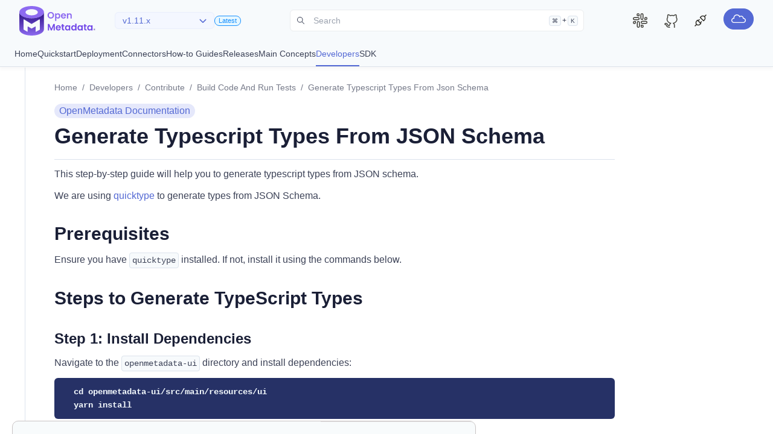

--- FILE ---
content_type: text/css; charset=UTF-8
request_url: https://docs.open-metadata.org/_next/static/css/a87a430fc4f25c9d.css
body_size: 8585
content:
.Footer_Container__LnXTE{position:sticky;margin-top:1rem}.Footer_InnerContainer__sCVaZ{display:flex;flex-wrap:wrap;align-items:center;justify-content:space-between;padding:16px 100px}.Footer_Separator__mEWwG{width:100%;--tw-border-opacity:1;border-top-color:rgb(230 234 241/var(--tw-border-opacity))}.dark .Footer_Separator__mEWwG{--tw-border-opacity:1!important;border-top-color:rgb(55 53 47/var(--tw-border-opacity))!important}.Footer_Navigation__Dce3r{margin-top:1rem;margin-bottom:.5rem;display:flex;gap:2.5rem}.Footer_Link__IAuRq{font-size:1rem;font-weight:700;line-height:1.75rem;letter-spacing:-.025em;--tw-text-opacity:1;color:rgb(55 53 47/var(--tw-text-opacity))}.Footer_Link__IAuRq:hover{opacity:.7}.dark .Footer_Link__IAuRq{--tw-text-opacity:1!important;color:rgb(255 255 255/var(--tw-text-opacity))!important}.Footer_SocialNetworks__Q2sGt{display:flex;align-items:center;gap:2rem}.Footer_IconLink__sMvck{position:relative;display:flex;align-items:center;justify-content:center;overflow:hidden;border-radius:9999px}.Footer_IconLink__sMvck:hover{--tw-scale-x:1.05;--tw-scale-y:1.05;transform:translate(var(--tw-translate-x),var(--tw-translate-y)) rotate(var(--tw-rotate)) skewX(var(--tw-skew-x)) skewY(var(--tw-skew-y)) scaleX(var(--tw-scale-x)) scaleY(var(--tw-scale-y));--tw-bg-opacity:1;background-color:rgb(250 250 250/var(--tw-bg-opacity));opacity:1}.Footer_IconContainer__AmX5o{font-size:1rem;line-height:2rem}.Footer_Icon__FdcUQ{display:flex;height:1.5rem;width:1.5rem;fill:#a3a8b8}.Footer_GitHubIcon__rAjMH:hover,.Footer_InstagramIcon__745_x:hover{fill:#37352f}.Footer_YouTubeIcon__rypki:hover{fill:#ff2b2b}.Footer_TwitterIcon__G0_bW:hover{fill:#3d9df3}.Footer_DiscordIcon__UWEAJ:hover{fill:#803df5}.Footer_Copyright__KJcpj{margin-top:.5rem;font-size:1rem;line-height:1.75rem;letter-spacing:-.025em;--tw-text-opacity:1!important;color:rgb(163 168 184/var(--tw-text-opacity))!important}@media (max-width:900px){.Footer_InnerContainer__sCVaZ{padding:16px 60px;align-items:center;gap:16px}.Footer_Navigation__Dce3r,.Footer_SocialNetworks__Q2sGt{width:100%;justify-content:center;gap:20px}}.APIDescription_APIDescriptionContainer__vQ24u{display:block}.APIInfoContainer_APIsInfoContainer__8gDAH{display:grid;grid-template-columns:auto 46%;gap:48px;border-bottom:1px solid var(--default-border-color);padding:72px}.APIVisualInfo_APIVisualInfoContainer__pHRia{display:flex;flex-direction:column;gap:16px;height:-moz-fit-content;height:fit-content;position:sticky;top:80px}.APIVisualInfo_APIVisualInfoContainer__pHRia>*{margin:0}.Code_CodeContainer__MiT4D{margin-top:.75rem;overflow-x:auto;position:relative!important;overflow-y:hidden;min-width:100%;-ms-overflow-style:none;scrollbar-width:none}.Code_CodeWithSrNumber__0i9Cy{padding-left:32px}.Code_CodePreviewContainer__QCX84{display:flex;justify-content:space-between;margin-top:16px}.Code_CodePreviewContainer__QCX84>.Code_CodeBlockContainer__Vqx3q{width:60%}.Code_CodeBlockContainer__Vqx3q{overflow-x:auto;background-color:var(--code-background-color);border-radius:8px;height:-moz-fit-content;height:fit-content;position:sticky;max-height:80vh;top:calc(var(--top-nav-height) + var(--main-nav-height) + 40px);overflow-y:scroll;overflow-x:scroll;overscroll-behavior:contain;-ms-overflow-style:none;scrollbar-width:none}.Code_CodeBlockContainer__Vqx3q>pre{padding:8px 0;width:-moz-fit-content;width:fit-content;min-width:100%}.Code_CodeBlockContainer__Vqx3q>pre>.Code_CodeContainer__MiT4D{margin:0;min-width:100%}.Code_CodeBlockContainer__Vqx3q>pre>.Code_CodeContainer__MiT4D pre{padding-top:0;padding-bottom:0}.Code_CodeBlockContainer__Vqx3q::-webkit-scrollbar,.Code_CodeContainer__MiT4D::-webkit-scrollbar{display:none}.Code_CodeBlockContainer__Vqx3q pre code{margin:0!important;font-size:13px!important}.Code_CodeBlockContainer__Vqx3q code,.Code_CodeBlockContainer__Vqx3q pre,.Code_CodeContainer__MiT4D code,.Code_CodeContainer__MiT4D pre{overflow:auto;white-space:pre;font-size:14px}.Code_CodeContainer__MiT4D pre{padding:.75rem 2rem;opacity:98%}.Code_CodeBlockContainer__Vqx3q pre,.Code_CodeContainer__MiT4D pre{position:relative;font-weight:600;line-height:1.625;color:var(--code-block-text-color)}.Code_CodeBlockContainer__Vqx3q pre{border-radius:0}.Code_CodeBlockContainer__Vqx3q pre code,.Code_CodeContainer__MiT4D pre code{position:relative;margin-top:.5rem;margin-bottom:.5rem}.Code_LineHighlight__1gLFJ{z-index:0;--tw-bg-opacity:1;background-color:rgb(85 88 103/var(--tw-bg-opacity));opacity:.3}.Code_CopyIconContainer__T74U5{display:none;background-color:var(--code-background-color);color:#fff}.Code_CodeContainer__MiT4D:hover .Code_CopyIconContainer__T74U5{display:flex;position:absolute;top:8px;right:8px;height:16px;width:16px;z-index:100}.Code_CopiedText__ovc1q{border:.5px solid #fff;padding:0 4px;border-radius:4px;background-color:var(--code-background-color);position:absolute;right:0}.Code_CodeBlockContainer__Vqx3q:hover .Code_CopyIconContainer__T74U5,.Code_CodeBlockContainer__Vqx3q:hover>pre button,.Code_CodeBlockContainer__Vqx3q>pre button,.Code_CodeBlockContainer__Vqx3q>pre button:before,.Code_CodePreviewContainer__QCX84:hover .Code_CopyIconContainer__T74U5{display:none}.Code_CodeBlockContainer__Vqx3q>.Code_Toolbar__Hpx_a{position:sticky;top:0;left:0;z-index:30;padding:8px 20px;border-bottom:.1px solid var(--code-filename-color);background-color:var(--code-background-color);display:flex;align-items:center;justify-content:space-between}.Code_Toolbar__Hpx_a>.Code_FileName__Dko13{display:flex;align-items:center;gap:4px;font-size:12px;font-weight:500;padding:2px 8px;background-color:var(--code-filename-color);color:var(--code-background-color);border:.5px solid var(--code-filename-color);border-radius:16px}.Code_Toolbar__Hpx_a>.Code_CopyButton__v8oFz{display:flex;align-items:center;gap:6px;height:14px;font-size:14px;padding:12px;border:.5px solid #fff;border-radius:8px;color:#fff}.Code_Toolbar__Hpx_a>.Code_CopyButton__v8oFz:hover{background-color:var(--code-filename-color);border:.5px solid var(--code-filename-color);color:var(--code-background-color)}.Code_CodeBlockContainer__Vqx3q pre code .operator,.Code_CodeContainer__MiT4D pre code .operator,.Code_LightTheme__HPBT8 .Code_CodeBlockContainer__Vqx3q pre code .decorator,.Code_LightTheme__HPBT8 .Code_CodeBlockContainer__Vqx3q pre code .operator,.Code_LightTheme__HPBT8 .Code_CodeContainer__MiT4D pre code .decorator,.Code_LightTheme__HPBT8 .Code_CodeContainer__MiT4D pre code .operator{--tw-text-opacity:1;color:rgb(178 126 255/var(--tw-text-opacity))}.Code_CodeBlockContainer__Vqx3q pre code .decorator,.Code_CodeContainer__MiT4D pre code .decorator{--tw-text-opacity:1;color:rgb(250 202 43/var(--tw-text-opacity))}.Code_CodeBlockContainer__Vqx3q pre code .property,.Code_CodeContainer__MiT4D pre code .property{--tw-text-opacity:1;color:rgb(255 108 108/var(--tw-text-opacity))}.Code_CodeBlockContainer__Vqx3q pre code .string,.Code_CodeContainer__MiT4D pre code .string{--tw-text-opacity:1;color:rgb(33 195 84/var(--tw-text-opacity))}.Code_CodeBlockContainer__Vqx3q pre code .keyword,.Code_CodeContainer__MiT4D pre code .keyword{--tw-text-opacity:1;color:rgb(178 126 255/var(--tw-text-opacity))}.Code_CodeBlockContainer__Vqx3q pre code .builtin,.Code_CodeContainer__MiT4D pre code .builtin{--tw-text-opacity:1;color:rgb(115 239 255/var(--tw-text-opacity))}.Code_CodeBlockContainer__Vqx3q pre code .class-name,.Code_CodeBlockContainer__Vqx3q pre code .number,.Code_CodeBlockContainer__Vqx3q pre code .variable,.Code_CodeContainer__MiT4D pre code .class-name,.Code_CodeContainer__MiT4D pre code .number,.Code_CodeContainer__MiT4D pre code .variable{--tw-text-opacity:1;color:rgb(255 189 69/var(--tw-text-opacity))}.Code_CodeBlockContainer__Vqx3q pre code .boolean,.Code_CodeBlockContainer__Vqx3q pre code .function,.Code_CodeContainer__MiT4D pre code .boolean,.Code_CodeContainer__MiT4D pre code .function{--tw-text-opacity:1;color:rgb(61 157 243/var(--tw-text-opacity))}.Code_CodeBlockContainer__Vqx3q pre code .punctuation,.Code_CodeContainer__MiT4D pre code .punctuation{--tw-text-opacity:1;color:rgb(255 255 89/var(--tw-text-opacity))}.Code_LightTheme__HPBT8 .Code_CodeBlockContainer__Vqx3q pre code .punctuation,.Code_LightTheme__HPBT8 .Code_CodeContainer__MiT4D pre code .punctuation{color:var(--default-text-color)}.Code_CodeBlockContainer__Vqx3q pre code .key,.Code_CodeContainer__MiT4D pre code .key{--tw-text-opacity:1;color:rgb(154 248 255/var(--tw-text-opacity))}.Code_CodeBlockContainer__Vqx3q pre code .comment,.Code_CodeContainer__MiT4D pre code .comment{font-weight:400;font-style:italic;--tw-text-opacity:1;color:rgb(163 168 184/var(--tw-text-opacity))}.Code_CodeBlockContainer__Vqx3q pre code .table,.Code_CodeContainer__MiT4D pre code .table{display:inline}.dark .Code_CodeBlockContainer__Vqx3q pre code .decorator,.dark .Code_CodeBlockContainer__Vqx3q pre code .operator,.dark .Code_CodeContainer__MiT4D pre code .decorator,.dark .Code_CodeContainer__MiT4D pre code .operator{--tw-text-opacity:1;color:rgb(255 255 89/var(--tw-text-opacity))}.dark .Code_CodeBlockContainer__Vqx3q pre code .keyword,.dark .Code_CodeContainer__MiT4D pre code .keyword{--tw-text-opacity:1;color:rgb(96 180 255/var(--tw-text-opacity))}.dark .Code_CodeBlockContainer__Vqx3q pre code .builtin,.dark .Code_CodeContainer__MiT4D pre code .builtin{--tw-text-opacity:1;color:rgb(36 212 255/var(--tw-text-opacity))}.dark .Code_CodeBlockContainer__Vqx3q pre code .boolean,.dark .Code_CodeBlockContainer__Vqx3q pre code .number,.dark .Code_CodeContainer__MiT4D pre code .boolean,.dark .Code_CodeContainer__MiT4D pre code .number{--tw-text-opacity:1;color:rgb(125 239 161/var(--tw-text-opacity))}.dark .Code_CodeBlockContainer__Vqx3q pre code .function,.dark .Code_CodeContainer__MiT4D pre code .function{--tw-text-opacity:1;color:rgb(255 140 140/var(--tw-text-opacity))}.dark .Code_CodeBlockContainer__Vqx3q pre code .comment,.dark .Code_CodeContainer__MiT4D pre code .comment{--tw-text-opacity:1;color:rgb(163 168 184/var(--tw-text-opacity))}.dark .Code_CodeBlockContainer__Vqx3q pre code .string,.dark .Code_CodeContainer__MiT4D pre code .string{--tw-text-opacity:1;color:rgb(166 220 255/var(--tw-text-opacity))}.Code_GrayTheme__yI8aW pre{background-color:var(--code-gray-background-color)}.Code_GrayTheme__yI8aW .Code_Toolbar__Hpx_a{background-color:var(--code-gray-toolbar-color);border-color:var(--code-gray-toolbar-color)}.Code_GrayTheme__yI8aW .Code_LanguageSelector__bOVQU,.Code_GrayTheme__yI8aW .Code_Title__1C3yi{background-color:var(--code-gray-toolbar-color);color:var(--code-light-filename-color)}.Code_GrayTheme__yI8aW .Code_LanguageSelector__bOVQU{border-bottom:1px solid var(--code-gray-toolbar-color)}.Code_GrayTheme__yI8aW .Code_Toolbar__Hpx_a>.Code_CopyButton__v8oFz:hover,.Code_GrayTheme__yI8aW .Code_Toolbar__Hpx_a>.Code_FileName__Dko13{background-color:var(--code-gray-filename-color);border-color:var(--code-gray-filename-color)}.Code_GrayTheme__yI8aW .Code_Toolbar__Hpx_a>.Code_FileName__Dko13{color:var(--code-gray-toolbar-color)}.Code_LightTheme__HPBT8 pre{background-color:var(--code-light-background-color);color:var(--default-text-color)}.Code_LightTheme__HPBT8 .Code_Toolbar__Hpx_a{background-color:var(--code-light-toolbar-color);border-bottom:1px solid var(--code-light-border-color)}.Code_LightTheme__HPBT8 .Code_Content__TQWNH pre{background-color:var(--code-light-background-color)}.Code_LightTheme__HPBT8 .Code_LanguageSelector__bOVQU,.Code_LightTheme__HPBT8 .Code_Title__1C3yi{background-color:var(--code-light-toolbar-color);color:var(--code-gray-toolbar-color)}.Code_LightTheme__HPBT8{background-color:var(--code-light-toolbar-color);border:1px solid var(--code-light-border-color)}.Code_LightTheme__HPBT8 .Code_LanguageSelector__bOVQU{border-bottom:1px solid var(--code-light-border-color)}.Code_LightTheme__HPBT8 .Code_Toolbar__Hpx_a>.Code_CopyButton__v8oFz{color:var(--default-text-color);background-color:var(--code-light-filename-color);border:.2px solid var(--code-light-border-color)}.Code_LightTheme__HPBT8 .Code_Toolbar__Hpx_a>.Code_CopyButton__v8oFz:hover{color:var(--code-light-filename-color);background-color:var(--default-text-color);border-color:var(--code-light-toolbar-color)}.Code_LightTheme__HPBT8 .Code_Toolbar__Hpx_a>.Code_FileName__Dko13{color:var(--default-text-color);background-color:var(--code-light-filename-color);border:.2px solid var(--code-light-border-color)}.Code_Content__TQWNH *{font-weight:400}.Code_Content__TQWNH pre{padding:12px 24px;border-radius:0;border-bottom-left-radius:8px;border-bottom-right-radius:8px}.Code_Content__TQWNH>*{display:none}.Code_LightTheme__HPBT8 .Code_CopyIconContainer__T74U5{color:var(--default-text-color);background-color:var(--code-light-background-color)}.Code_GrayTheme__yI8aW .Code_CopyIconContainer__T74U5{background-color:var(--code-gray-background-color)}.Code_LightTheme__HPBT8 .Code_CopiedText__ovc1q{border-color:var(--default-border-color);background-color:var(--code-light-background-color)}.Code_GrayTheme__yI8aW .Code_CopiedText__ovc1q{background-color:var(--code-gray-background-color)}.Code_Title__1C3yi{font-weight:500;font-size:16px;padding:8px 16px;border-top-left-radius:8px;border-top-right-radius:8px}.Code_LanguageSelector__bOVQU,.Code_Title__1C3yi{background-color:var(--code-background-color);color:var(--code-light-filename-color)}.Code_LanguageSelector__bOVQU{width:100%;overflow-x:scroll;display:flex;gap:8px;padding:0 24px;border-bottom:1px solid var(--code-filename-color);-ms-overflow-style:none;scrollbar-width:none}.Code_LanguageSelector__bOVQU::-webkit-scrollbar{display:none}.Code_SelectedLanguage__pkvns{font-weight:500;border-bottom:2px solid var(--code-filename-color)}.CodeInfo_Container__lpDny{padding:16px 20px;border-left:4px solid transparent;border-radius:4px;cursor:pointer}.CodeInfo_Container__lpDny:hover{border-left:4px solid #dde3ea}.CodeInfo_Container__lpDny a,.CodeInfo_Container__lpDny h2,.CodeInfo_Container__lpDny h3,.CodeInfo_Container__lpDny h4,.CodeInfo_Container__lpDny h5,.CodeInfo_Container__lpDny h6{margin:0}.CodeInfo_Container__lpDny p{margin:8px 0 0}.CodeInfo_HighlightedCode__g_fqj,.CodeInfo_HighlightedCode__g_fqj:hover{border-left:4px solid var(--primary-color);background-color:#f7fafc}.CodeInfoContainer_Container__EunQo{display:flex;flex-direction:column;width:40%}.CodeWithLanguageSelector_Container__mdESs{border-radius:8px;font-size:14px}.CodeWithLanguageSelector_LightThemeContainer__aqJQp{border:1px solid var(--code-light-border-color)}.CodeWithLanguageSelector_Language__Bhez9{padding:8px 12px;display:flex;flex-direction:column;cursor:pointer;align-items:center}pre[data-line]{position:relative;padding:1em 0 1em 3em}.line-highlight{position:absolute;left:0;right:0;padding-left:0;padding-bottom:inherit;padding-right:0;padding-top:inherit;margin-top:1em;background:hsla(24,20%,50%,.08);background:linear-gradient(90deg,hsla(24,20%,50%,.1) 70%,hsla(24,20%,50%,0));pointer-events:none;line-height:inherit;white-space:pre}@media print{.line-highlight{-webkit-print-color-adjust:exact;color-adjust:exact}}.line-highlight:before,.line-highlight[data-end]:after{content:attr(data-start);position:absolute;top:.4em;left:.6em;min-width:1em;padding:0 .5em;background-color:hsla(24,20%,50%,.4);color:#f5f2f0;font:700 65%/1.5 sans-serif;text-align:center;vertical-align:.3em;border-radius:999px;text-shadow:none;box-shadow:0 1px #fff}.line-highlight[data-end]:after{content:attr(data-end);top:auto;bottom:.4em}.line-numbers .line-highlight:after,.line-numbers .line-highlight:before{content:none}pre[id].linkable-line-numbers span.line-numbers-rows{pointer-events:all}pre[id].linkable-line-numbers span.line-numbers-rows>span:before{cursor:pointer}pre[id].linkable-line-numbers span.line-numbers-rows>span:hover:before{background-color:hsla(0,0%,50%,.2)}.Image_Container__vljoz{margin:auto;display:flex;justify-content:center}.Image_InnerContainer__EHQDT{display:flex;width:83.333333%;flex-direction:column;align-items:center;justify-content:center}@media (min-width:768px){.dark .Image_InnerContainer__EHQDT{--tw-bg-opacity:1;background-color:rgb(55 53 47/var(--tw-bg-opacity))}}.Image_Image__nyGGW{margin-top:1.5rem;cursor:pointer;--tw-shadow:0 1px 3px 0 rgba(0,0,0,.1),0 1px 2px -1px rgba(0,0,0,.1);--tw-shadow-colored:0 1px 3px 0 var(--tw-shadow-color),0 1px 2px -1px var(--tw-shadow-color);box-shadow:var(--tw-ring-offset-shadow,0 0 #0000),var(--tw-ring-shadow,0 0 #0000),var(--tw-shadow);transition-property:color,background-color,border-color,text-decoration-color,fill,stroke,opacity,box-shadow,transform,filter,-webkit-backdrop-filter;transition-property:color,background-color,border-color,text-decoration-color,fill,stroke,opacity,box-shadow,transform,filter,backdrop-filter;transition-property:color,background-color,border-color,text-decoration-color,fill,stroke,opacity,box-shadow,transform,filter,backdrop-filter,-webkit-backdrop-filter;transition-duration:.1s;transition-timing-function:cubic-bezier(.4,0,.2,1)}.Image_Image__nyGGW:hover{opacity:.8}.Image_Caption__qxdeG{margin-top:0;border-bottom-right-radius:5px;border-bottom-left-radius:5px;text-align:center;font-size:.875rem;line-height:1.75rem;font-style:italic;letter-spacing:-.025em}.dark .Image_Caption__qxdeG{--tw-text-opacity:1;color:rgb(255 255 255/var(--tw-text-opacity))}.Image_LightBox__1i748{position:fixed;top:0;left:0;display:flex;height:100%;width:100%;align-items:center;justify-content:center;overscroll-behavior:contain;background-color:hsla(0,0%,64%,.5);z-index:9}.dark .Image_LightBox__1i748{--tw-bg-opacity:1;background-color:rgb(55 53 47/var(--tw-bg-opacity))}.Image_ImageContainer__NrYZ2{display:flex;flex-direction:column;margin:0 50px;align-items:center;justify-content:center;height:75%;margin-top:calc(var(--top-nav-height) + var(--main-nav-height))}.Image_ModalImage__tKsHC{-o-object-fit:contain;object-fit:contain;max-height:100%}.dark .Image_CloseButton__dw4Ij{--tw-bg-opacity:1;background-color:rgb(55 53 47/var(--tw-bg-opacity));--tw-text-opacity:1;color:rgb(255 255 255/var(--tw-text-opacity))}.InlineCode_Container__BZaP1{border:1px solid var(--default-border-color);border-radius:4px;background:#f7fafc;padding:4px;font-size:14px;word-break:break-all}.InlineCallout_Container__YZZ_5{display:flex;gap:16px;align-items:flex-start;margin:16px 0;padding:8px;width:-moz-fit-content;width:fit-content;border:1px solid transparent;border-radius:8px}.InlineCallout_IconContainer__3WPzh{margin-bottom:0;padding:16px;display:flex;align-items:center;background-color:var(--icon-background-color);border-radius:8px}.InlineCallout_Text__hwfEp{margin:0;color:var(--default-text-color)}.InlineCallout_Text__hwfEp>p{margin:0;font-size:16px;font-weight:300}.InlineCallout_Link__ONlFy{border:none;font-size:16px;font-weight:500;color:var(--primary-color)}.InlineCallout_Container__YZZ_5:hover .InlineCallout_Link__ONlFy,.InlineCallout_Container__YZZ_5:hover .InlineCallout_Text__hwfEp{opacity:.9}.InlineCalloutContainer_Container___mm1L{display:grid;grid-template-columns:1fr 1fr 1fr;gap:8px;margin:16px 0}@media (max-width:600px){.InlineCalloutContainer_Container___mm1L{grid-template-columns:1fr}}.Note_Container__NMUqG{margin-top:24px;padding:16px;border-radius:4px;display:flex;gap:8px}.Note_Container__NMUqG p,.Note_Container__NMUqG ul{margin-top:0!important}.Note_Icon__cRJBM{width:16px;height:16px;margin-top:4px}.Note_Note__wA_BO{background:#dde3ea66;border-left:4px solid #2eaadc}.Note_Warning__NFPkq{background:#fffae8;border-left:4px solid #ffa421}.Note_Tip__R32Bx{background:#b02aac0f;border-left:4px solid #b02aac}.Note_NoteContent__s9bFJ{width:95%}.StoryLane_Container__Yzmqd{display:flex;flex-direction:column;justify-content:center;align-items:center;margin-top:24px;border:none;overflow:hidden}.StoryLane_Iframe__SRfMI{width:100%;max-width:100%;aspect-ratio:16/9;display:inline-block}.StoryLane_Caption__NO_3_{font-style:italic;color:#6b7280;font-size:14px}.MultiTablesWrapper_Container__JRhig{display:grid;grid-template-columns:50% 50%}@media (max-width:600px){.MultiTablesWrapper_Container__JRhig{grid-template-columns:100%}}.Table_TableContainer__wFLOd{overflow-x:scroll}.Table_Container___kU8U{margin:16px 0;align-self:center;border:1px solid #f0f0f0;border-top-right-radius:4px;border-top-left-radius:4px;border-collapse:separate;border-spacing:0}.Table_Container___kU8U thead{background-color:#fafafa}.Table_Container___kU8U thead th{border-bottom:1px solid #f0f0f0;border-right:1px solid #f0f0f0;font-weight:500}.Table_Container___kU8U tbody td{border-bottom:1px solid #f0f0f0;max-width:500px;min-width:100px;word-wrap:break-word;-webkit-hyphens:auto;hyphens:auto}.Table_Container___kU8U tbody tr:hover{background-color:#fafafa}.Table_Container___kU8U tbody tr:last-child td{border-bottom:none}.Table_Container___kU8U thead tr th:first-child{border-top-left-radius:4px}.Table_Container___kU8U thead tr th:last-child{border-right:none;border-top-right-radius:4px}.Table_Container___kU8U td,.Table_Container___kU8U th{padding:8px}.Table_Container___kU8U td:first-child,.Table_Container___kU8U th:first-child{padding:8px 8px 8px 16px}.Tile_Container__uOWv6{display:flex;height:100%;gap:16px;padding:16px;border:1px solid var(--default-border-color);border-radius:4px;transition:box-shadow .2s ease-in-out;color:#4e566d;cursor:pointer}.Tile_IconContainer__CEjma{padding-top:4px}.Tile_WithIcon__aRNVj{border-radius:8px}.Tile_WithIcon__aRNVj *{font-size:14px;line-height:20px}.Tile_InnerContainer__HQWEi{display:flex;flex-direction:column}.Tile_HoverEffect__QJ_qF:hover{box-shadow:0 0 0 1px rgba(50,50,93,.01),0 7px 14px 0 rgba(50,50,93,.1),0 3px 6px 0 rgba(0,0,0,.02)}.Tile_InnerContainer__HQWEi h4{color:var(--primary-color);font-weight:500}.Tile_InnerContainer__HQWEi :nth-child(2){margin-top:8px}.Tile_InnerContainer__HQWEi>ul>li>*,.Tile_WithIcon__aRNVj .Tile_InnerContainer__HQWEi :nth-child(2){margin-top:0}.TilesContainer_Container__6_tS5{margin:24px 0;display:grid;grid-template-columns:1fr 1fr 1fr;gap:24px;width:100%}@media (max-width:600px){.TilesContainer_Container__6_tS5{grid-template-columns:1fr}}.Youtube_Container__u9Sh6{display:flex;justify-content:center;margin:32px 0}.Youtube_Iframe__PT_Ia{width:100%;aspect-ratio:16/9;display:inline-block;border:1px solid #dde3ea;border-radius:6px}.Youtube_CaptionContainer__Tog4o{margin-top:16px}.Youtube_Caption__o4T4M{font-style:italic;color:gray;padding-top:8px;font-size:14px}.dark .Youtube_Caption__o4T4M{color:#fff}.ConnectorInfoCard_Container__uAhmP{display:flex;justify-content:space-between;align-items:center;background-color:#fff;cursor:pointer;border:1px solid var(--default-border-color);border-radius:4px;padding:12px}.ConnectorInfoCard_Container__uAhmP:hover{border:1px solid var(--primary-color);box-shadow:0 4px 20px 0 var(--primary-shadow-color)}.ConnectorInfoCard_ConnectorImage__susVL{width:32px;height:32px}.ConnectorInfoCard_PlatformDetails__5Zcg3{display:flex;align-items:center;gap:4px;font-size:14px;color:var(--gray-text-color)}.ConnectorInfoCard_PlatformIcon__JhsZo{padding:4px;background-color:var(--connector-icon-bg-color);border:1px solid var(--default-border-color);border-radius:12px}.ConnectorInfoCard_ImageContainer__fyiPP{background-color:var(--connector-icon-bg-color);padding:12px;border:1px solid var(--default-border-color);border-radius:28px}.ConnectorInfoCard_StageLabel__kgeXc{display:flex;gap:4px;align-items:center;padding:1px 6px;font-size:8px;border-radius:8px;width:-moz-fit-content;width:fit-content}.ConnectorInfoCard_ProdStage__ztJ_y{color:var(--prod-label-color);border:1px solid var(--prod-label-color);background-color:var(--prod-label-bg-color)}.ConnectorInfoCard_BetaStage__w_JYR{color:var(--beta-label-color);border:1px solid var(--beta-label-color);background-color:var(--beta-label-bg-color)}.ConnectorDetailsHeader_Container__HyryK{margin:32px 0;display:flex;flex-direction:column;gap:6px}.ConnectorDetailsHeader_Heading__mIypz{display:flex;justify-content:space-between;padding-bottom:8px;border-bottom:1px solid var(--default-border-color)}.ConnectorDetailsHeader_ConnectorName__7D4pf{font-size:32px;font-weight:700}.ConnectorDetailsHeader_PlatformDetails__fOHFP{display:flex;align-items:center;gap:4px;font-size:14px;color:var(--gray-text-color)}.ConnectorDetailsHeader_PlatformIcon__5qT2r{padding:4px;background-color:var(--connector-icon-bg-color);border:1px solid var(--default-border-color);border-radius:12px}.ConnectorDetailsHeader_ImageContainer__Qxetr{background-color:var(--connector-icon-bg-color);padding:12px;border:1px solid var(--default-border-color);border-radius:28px}.ConnectorDetailsHeader_FeaturesHeading__JMbsf{font-size:14px;color:var(--gray-text-color)}.ConnectorDetailsHeader_SubHeading__OGwLu{display:flex;flex-direction:column;gap:8px}.ConnectorDetailsHeader_FeaturesList__GH76l{display:flex;flex-wrap:wrap;gap:12px}.ConnectorDetailsHeader_FeatureTag__p2kwA{padding:4px 10px;font-size:12px;border-radius:14px;width:-moz-fit-content;width:fit-content;display:flex;align-items:center;gap:4px}.ConnectorDetailsHeader_AvailableFeature__CgnWW{color:var(--green-tag-color);border:1px solid var(--green-tag-color);background-color:var(--green-tag-bg-color)}.ConnectorDetailsHeader_UnavailableFeature__JErsk{color:var(--orange-tag-color);border:1px solid var(--orange-tag-color);background-color:var(--orange-tag-bg-color)}.ConnectorsListContainer_Container__PVgqK{margin:24px 0;display:grid;gap:24px}@media (min-width:850px){.ConnectorsListContainer_Container__PVgqK{grid-template-columns:1fr 1fr}}@media (min-width:1250px){.ConnectorsListContainer_Container__PVgqK{grid-template-columns:1fr 1fr 1fr}}@media (min-width:1650px){.ConnectorsListContainer_Container__PVgqK{grid-template-columns:1fr 1fr 1fr 1fr}}@media (min-width:2250px){.ConnectorsListContainer_Container__PVgqK{grid-template-columns:1fr 1fr 1fr 1fr 1fr}}@media (min-width:2750px){.ConnectorsListContainer_Container__PVgqK{grid-template-columns:1fr 1fr 1fr 1fr 1fr 1fr}}.ExtraContent_Container__d3Pb5{padding:32px 0;border-top:1px solid var(--default-border-color);border-bottom:1px solid var(--default-border-color)}.ExtraContent_Container__d3Pb5 :first-child{margin-top:0}h1.Heading_HeaderLink__HXEtf{padding-bottom:16px;border-bottom:1px solid var(--default-border-color)}.Heading_HeaderLink__HXEtf{display:flex;align-items:center;color:#1a1f36;margin-top:32px}.Heading_CopiedText__CiUa3{margin-left:16px;font-size:12px}.Heading_Icon__EqurK{margin-left:16px;opacity:0;cursor:pointer}.Heading_HeaderLink__HXEtf:hover .Heading_Icon__EqurK{opacity:.9}.RoadMapModal_RoadmapModalHeader__yfbbN{display:flex;justify-content:space-between;align-items:center;gap:32px;border-bottom:1px solid var(--default-border-color);padding:20px;background-color:#f8fafb}.RoadMapModal_LeftPanelInfoHeader__RLCcj{margin:0 0 8px;font-weight:600}.RoadMapModal_LeftPanelInfoData__BrqE_{color:var(--gray-text-color);margin:0 0 12px}.RoadMapModal_RightPanelInfoHeader__Ul46D{font-size:12px;color:var(--gray-text-color);margin:10px 0 5px}.RoadMapModal_RightPanelInfoData__iP1xv{font-size:12px;font-weight:600}.RoadMapModal_RightPanel__QmT7O{border-left:1px solid var(--default-border-color);background-color:#f8fafb}.RoadMapModal_PlatformIcon__F0Fta{flex-shrink:0}.RoadmapFeatureItem_FeatureItem__Z79Bu{display:flex;gap:8px;border:1px solid var(--default-border-color);border-radius:4px;overflow:hidden;background-color:#f8fafb;cursor:pointer}.RoadmapFeatureItem_FeatureItem__Z79Bu:hover{border-color:var(--primary-color)}.RoadmapFeatureItem_FeatureLeftBorder__DO7tA{width:4px;height:100%;flex-shrink:0}.RoadmapFeatureItem_FeatureItemContent__mPwle{padding:12px 12px 12px 0;width:97%;display:flex;justify-content:space-between;align-items:center;color:var(--gray-text-color);font-weight:500;font-size:14px}.RoadmapFeatureItem_PlatformIcon__GaCoO{flex-shrink:0}.RoadmapFeatureItem_Tooltip__m1q7J{box-shadow:0 0 0 0 transparent,0 0 0 0 transparent,0 4px 20px 0 rgba(0,0,0,.4)}.Roadmap_Heading__ZWnSy{margin-top:32px}.Roadmap_RoadmapTableContainer__VaSmN{position:relative}.Roadmap_RoadmapTable__Rd5lH{margin:24px 0;max-width:100%;display:grid;grid-template-columns:64px repeat(8,240px);gap:1.25rem;overflow-x:scroll}.Roadmap_CategoryHeaderItem__IMOin{padding:12px;width:100%;height:100%;font-weight:600;font-size:12px;line-height:16px;text-align:center;display:flex;justify-content:center;align-items:center;color:#000}.Roadmap_Shadow__VKG4i{position:absolute;top:0;bottom:0;z-index:calc(calc(2 + 1) + 1);width:30px;transition:box-shadow .3s;content:"";pointer-events:none}.Roadmap_LeftShadow__c17_q{box-shadow:inset 15px 0 8px -8px rgba(0,0,0,.15);left:0}.Roadmap_RightShadow__PUmkH{box-shadow:inset -15px 0 8px -8px rgba(0,0,0,.15);right:0}.Roadmap_ReleaseNameContainer__xB9xz{padding:8px;display:flex;justify-content:center;align-items:center;height:100%;background-color:#60a5fa;border-radius:4px}.Roadmap_ReleaseName___V_u2{margin-bottom:40px;color:#000;white-space:nowrap;transform:rotate(270deg);font-weight:400}.Roadmap_RoadmapDataItem__Da69i{min-height:240px}.Roadmap_FeaturesList__Zv6hR{position:relative;width:100%;height:100%;display:flex;flex-direction:column;gap:8px}.Roadmap_FeaturesListBorder__CKYnE:before{position:absolute;content:"";display:block;top:0;right:-12px;width:1px;height:100%;background-color:var(--default-border-color)}.Step_Container__KIYoh{display:grid;grid-template-columns:auto 60%;align-items:center;margin-top:40px;cursor:pointer}.Step_StepVisualInfoContainer__7QQlm img{margin-top:8px}.Step_HighlightedStep__47e3E>.Step_StepVisualInfoContainer__7QQlm .code-toolbar,.Step_HighlightedStep__47e3E>.Step_StepVisualInfoContainer__7QQlm img{border:1px solid var(--primary-color);border-radius:8px;box-shadow:4px 4px 4px var(--default-border-color)}.StepDescription_Heading__eg6bM{display:flex;align-items:center;gap:8px}.StepDescription_Heading__eg6bM>h4{margin:0;font-weight:500}.StepDescription_Description__vjIFU{margin-left:48px}.StepDescription_HighlightedStepHeading__7RJkx{color:var(--primary-color)}.StepDescription_NonSelectedStepIcon__BVLnQ{color:#dde3ea;fill:var(--default-text-color);stroke:var(--default-text-color)}.StepDescription_SelectedStepIcon__gwJbs{color:var(--primary-color);fill:var(--white-color);stroke:var(--white-color)}.StepsContainer_Container__zJq3s{margin-top:16px;padding-top:2px;background-image:linear-gradient(180deg,#9498a0 60%,#fff 0);background-position:0;background-size:1px 24px;background-repeat:repeat-y;background-position-x:16px}.Dropdown_DropdownContainer__r4Lwm{position:relative}.Dropdown_DropdownButton__fOjG8{font-size:14px;display:flex;gap:8px;align-items:center}.Dropdown_DropdownName__5R9y3{font-weight:500}.Dropdown_DropdownIcon__Jd_o6{height:12px;width:12px}.Dropdown_PopupContainer__p5MKt{position:absolute;padding:4px 0;min-width:150px;background-color:#fff;box-shadow:0 0 0 1px rgb(136 152 170/5%),0 15px 35px 0 rgb(49 49 93/5%),0 5px 15px 0 rgb(0 0 0/5%);z-index:100;border:.5px solid var(--default-border-color);border-radius:4px}.Dropdown_LeftAligned___WDej{left:0}.Dropdown_RightAligned__4IhaX{right:0}.DropdownMenu_MenuItem__UX5EX{font-size:14px;padding:4px 12px}.DropdownMenu_MenuItem__UX5EX:hover{cursor:pointer;background-color:#fafafa;color:var(--primary-color)}.APIPageContent_Content__oBVIr{scroll-padding-top:40px}.APIPageContent_TopNavContainer__YX2tN{padding:20px 72px;display:flex;justify-content:flex-end;gap:15px;font-size:14px}.APIPageContent_APIRefContainer__zm5pT{color:var(--primary-color)}.APILeftPanelItem_ItemContainer__EQ82U{font-size:14px;font-weight:500;color:var(--gray-text-color)}.APILeftPanelItem_ItemLabel__MvAVW{border-top-right-radius:8px;border-bottom-right-radius:8px;cursor:pointer;padding:4px 12px}.APILeftPanelItem_ActiveLabel__wUcfh{color:var(--primary-color);background-color:var(--primary-background-color)}.APILeftPanelItem_H3Style__kO7FQ{padding-left:24px}.APILeftPanelItem_H4Style__Vc_Xj{padding-left:36px}.APILeftPanelItem_H5Style__7RgTR{padding-left:48px}.APILeftPanelItem_H6Style__f_cf_{padding-left:60px}.CustomSearch_Input__a3KwY{display:flex;justify-content:space-between;align-items:center;background-color:#fff;max-width:632px;height:36px;border:1px solid #eaecee;border-radius:6px;width:100%;padding:8px 16px 8px 38px;font-size:14px}.CustomSearch_Input__a3KwY:focus,.CustomSearch_input__hVtWF:hover{border:1px solid var(--primary-color)}.CustomSearch_Input__a3KwY:focus{outline:none}.Search_SearchContainer__ZSIx6{position:relative;width:40%;max-width:632px}.Search_HiddenPlaceholderText___qcLw{display:none}.Search_SearchText__zkNQM{margin:0;color:var(--gray-text-color)}.Search_SearchIcon__o2BON{width:12px;height:12px;margin:0 12px;position:absolute;top:12px}.Search_HotKeyContainer__McGd7{position:absolute;top:9px;right:8px;font-size:12px}.Search_HotKey__XCeaC{margin:0 2px;font-size:10px;border:1px solid var(--default-border-color);border-radius:4px;padding:2px 4px;background-color:var(--top-nav-color)}.Search_SearchModal__fjvD0{display:none;overscroll-behavior:contain}.Search_SearchModal__fjvD0 ol{list-style:none;margin:0}.Search_VisibleModal__aDzHp{background-color:#fff;padding:12px;border:1px solid var(--default-border-color);border-radius:4px;display:block;position:absolute;top:40px;z-index:900;width:100%;max-height:50vh;overflow-y:scroll}.Search_HitContainer__FZhMT{margin:0;padding:8px;cursor:pointer}.Search_ActiveHit__yqOOH{background-color:var(--primary-color);border:1px solid transparent;border-radius:4px}.Search_HitLink__MyG8H{color:var(--default-text-color)}.Search_HitCategory__3qoNH{margin:0;color:var(--gray-text-color);font-size:12px;font-weight:400;max-width:90%;text-overflow:ellipsis}.Search_ActiveHit__yqOOH,.Search_ActiveHit__yqOOH>.Search_HitTitle__Rvwjn,.Search_ActiveHit__yqOOH>.Search_HitTitle__Rvwjn>.Search_HighlightRoot__ax2oA>.Search_HighlightedText__OKIoM,.Search_ActiveHit__yqOOH>.Search_SnippetContainer__seQp7>.Search_HighlightedText__OKIoM{color:var(--white-color)}.Search_ActiveHit__yqOOH>.Search_HitCategory__3qoNH{color:var(--white-color);opacity:.7}.Search_HitTitle__Rvwjn{display:flex;margin:0;font-size:14px;font-weight:500}.Search_HitTitle__Rvwjn,.Search_HitTitle__Rvwjn>.Search_HighlightRoot__ax2oA>.Search_HighlightedText__OKIoM{color:var(--primary-color)}.Search_SnippetContainer__seQp7{font-size:14px;font-weight:400}.Search_ListItem__ZSVdE{margin:0}.Search_HighlightedText__OKIoM{background-color:inherit;font-weight:700}.Search_NoDataPlaceholder___55_u{color:var(--gray-text-color);font-size:14px}.Search_LoadingIcon___hWj5{height:16px;width:16px;animation:Search_rotate__WFkRB 1s linear infinite;color:var(--gray-text-color)}@keyframes Search_rotate__WFkRB{0%{transform:rotate(0)}to{transform:rotate(1turn)}}@media (max-width:600px){.Search_SearchContainer__ZSIx6{max-width:100%;width:100%}.Search_CollapsedNav__TTrSf{display:none}}.APIPageSideNav_APIPageSideNavContainer__NmP2r{min-width:var(--api-side-nav-width);height:100vh;padding:12px 12px 12px 0;border-right:1px solid var(--default-border-color);position:sticky;top:0}.APIPageSideNav_Heading__n3yLc{padding-bottom:12px;padding-left:12px;display:flex;align-items:center;gap:6px}.APIPageSideNav_OpenMetadataLogo__Dx_sg{height:20px}.APIPageSideNav_Api__lcWye{font-weight:700;color:var(--primary-color)}.APIPageSideNav_Search__62_B1{display:flex;margin-left:12px;margin-bottom:8px;padding:3px 6px;justify-content:space-between;align-items:center;color:var(--gray-text-color);font-size:14px;border:1px solid var(--default-border-color);border-radius:8px;background-color:var(--top-nav-color);opacity:80%;cursor:pointer}.APIPageSideNav_Search__62_B1:hover{opacity:100%}.APIPageSideNav_SearchIcon__sae1k{height:12px}.APIPageSideNav_HotKeyContainer__gkg_2{padding:2px 8px;margin:0 2px;font-size:10px;border:1px solid var(--default-border-color);border-radius:4px;background-color:var(--top-nav-color)}.APIPageSideNav_SearchModalMask__1wvCO{background-color:rgba(82,95,127,.25);overflow-y:auto;position:fixed;top:0;left:0;z-index:100;height:100vh;width:100vw;display:flex;justify-content:center;overscroll-behavior-y:contain}.APIPageSideNav_SearchModal__fVQf8{height:-moz-fit-content;height:fit-content;margin-top:64px;background-color:var(--white-color);border-radius:8px;width:40%;padding:16px;z-index:90}.APIPageSideNav_SearchContainer__LXh20{width:100%!important}.APIPageSideNav_SearchResults__vFKqH{position:static!important;margin-top:8px!important}.Breadcrumb_Container__Qu9Dr{display:flex;align-items:center;font-size:14px;color:var(--gray-text-color)}.Breadcrumb_Divider__majST{margin:0 8px}.Breadcrumb_HomeIcon__sbYTw{margin-top:2px}.Breadcrumb_BreadcumbLink__M4K_4{cursor:pointer}.Breadcrumb_BreadcumbLink__M4K_4:hover{color:var(--default-text-color)}.Breadcrumb_LinkItem__oD_eW{font-weight:400;color:var(--gray-text-color)}.Breadcrumb_Container__Qu9Dr+article>a:first-child{margin-top:12px}.CategoriesNav_Container__qg_VU{width:100vw;padding:10px 24px 0;display:flex;flex-wrap:wrap;justify-content:space-between;border-bottom:1px solid #dde3ea;background-color:var(--top-nav-color);box-shadow:0 4px 4px hsla(0,0%,55%,.06)}.CategoriesNav_CategoriesContainer__4rFcB,.CategoriesNav_ExtraContent__7UkFh{display:flex;flex-wrap:wrap;gap:24px}.CategoriesNav_NavItem__sVsRM{padding-bottom:8px;color:inherit;font-size:14px;font-weight:500}.CategoriesNav_Active__Yer2J{color:var(--primary-color);border-bottom:2px solid var(--primary-color);font-weight:500}@media (max-width:600px){.CategoriesNav_Container__qg_VU{width:100%;gap:16px}.CategoriesNav_CollapsedNav__kr2Wf>.CategoriesNav_NavItem__sVsRM{display:none}}.CategoriesNav_APIContainer__QyjoP{justify-self:flex-end}.SkeletonLoader_Container__I4uba{display:flex;flex-direction:column;overflow:hidden;gap:16px}.SkeletonLoader_OutsideDiv__E_w8q{overflow-x:hidden;background:linear-gradient(90deg,#f3f3f3 8%,#ececec 18%,#f3f3f3 33%);animation:SkeletonLoader_skeleton-loading__wI8LU 10s linear infinite forwards;border:0 solid transparent;border-radius:4px}.SkeletonLoader_InsideDiv__VxW54{background-color:#fff;position:absolute}@keyframes SkeletonLoader_skeleton-loading__wI8LU{0%{background-position:-3000px 0}to{background-position:3000px 0}}.SkeletonLoader_Heading__FAJPf{height:28px;margin-bottom:16px}.SkeletonLoader_Paragraph__G989S{height:16px;margin-bottom:8px}.SkeletonLoader_BreadCrumb__LLjEw{margin-bottom:32px;display:flex;align-items:center;gap:16px}.SkeletonLoader_BreadCrumbItem__4brZ5{overflow-x:hidden;background:linear-gradient(90deg,#f3f3f3 8%,#ececec 33%,#f3f3f3 55%);animation:SkeletonLoader_skeleton-loading__wI8LU 40s linear infinite forwards;border:0 solid transparent;border-radius:4px;height:14px;width:7%}.SkeletonLoader_Small__p38ni{width:30%}.SkeletonLoader_Default__taQTx{width:60%}.SkeletonLoader_Large__vX_3q{width:90%}.SkeletonLoader_Full__Icbxg{width:100%}.SideNav_SideNav__sQomK{padding:24px 20px 0 12px;height:calc(100vh - var(--top-nav-height) - var(--main-nav-height));border-right:1px solid var(--default-border-color);position:sticky;top:calc(var(--main-nav-height) + var(--top-nav-height));flex-grow:0;flex-shrink:0;display:flex;justify-content:space-between;overflow-y:scroll;-ms-overflow-style:none;scrollbar-width:none}.SideNav_SideNav__sQomK::-webkit-scrollbar{display:none}.SideNav_CollapsedSideNav__Jm_fb{width:var(--side-nav-collapsed-width);transition:width .2s linear}.SideNav_NonCollapsedSideNav__uWDsf{width:var(--side-nav-width);transition:width .2s linear}.SideNav_CollapsedSideNavContent__1GP8r{width:0;opacity:0;animation:SideNav_fadeIn__IjEdk .4s}.SideNav_NonCollapsedSideNavContent__N_7o7{animation:SideNav_fadeOut__cqZhV .4s}@keyframes SideNav_fadeOut__cqZhV{0%{opacity:0}to{opacity:1}}@keyframes SideNav_fadeIn__IjEdk{0%{opacity:1}to{opacity:0}}.SideNav_LinkContainer___Ws70{padding:0 0 0 14px;list-style:none;display:flex;flex-direction:column}.SideNav_Link__fV8nl{color:inherit;font-weight:300;line-height:20px;font-size:14px}.SideNav_ListItem__ILJeo{font-size:14px;font-weight:400;margin:0;position:relative}.SideNav_TextGray__wf2i_{color:var(--gray-text-color)}.SideNav_ActiveLink__Nguw0{color:var(--primary-color);font-weight:500}.SideNav_CollapseIcon__OjhKZ{height:18px;width:16px;opacity:50%;cursor:pointer}.SideNav_ArrowDown__wuffw{position:absolute;top:7px}.SideNav_ArrowRight__Rjudc{position:absolute;top:7px;left:1px}.SideNav_Heading__taFOi{margin:0;font-size:14px;line-height:20px}.SideNav_NoDataPlaceholder__AOm8O{margin-left:24px;font-size:14px;color:var(--gray-text-color)}@media (max-width:600px){.SideNav_NonCollapsedSideNav__uWDsf{width:100%;transition:width 0s linear}.SideNav_CollapsedSideNav__Jm_fb{transition:width 0s linear;overflow-x:hidden}.SideNav_CollapsedSideNavContent__1GP8r{display:none}}.SelectDropdown_Container__VhSaT{font-size:14px;font-weight:500;position:relative}.SelectDropdown_Selector__MF1ZS{display:flex;justify-content:space-between;align-items:center;gap:8px;margin-left:32px;padding:0 12px;cursor:pointer;border-radius:6px;border:1px solid var(--select-border-color);height:var(--select-dropdown-default-height);width:var(--select-dropdown-default-width);color:var(--primary-color);background-color:var(--select-background-color)}.SelectDropdown_ArrowIcon__pBC1T{height:12px;width:12px}.SelectDropdown_DropdownContainer__ry8ou{display:none;position:absolute;padding:4px 0;left:32px;border-radius:4px;border:.5px solid var(--default-border-color);top:calc(var(--select-dropdown-default-height) + 4px);background-color:var(--white-color);min-width:var(--select-dropdown-default-width);box-shadow:0 0 0 1px rgb(136 152 170/5%),0 15px 35px 0 rgb(49 49 93/5%),0 5px 15px 0 rgb(0 0 0/5%);z-index:100}.SelectDropdown_VisibleDropdown__jM8jP{display:flex;flex-direction:column}.SelectDropdown_SelectOptions__yC_k0{display:flex;gap:8px;padding:6px 12px}.SelectDropdown_VersionLabel__E7Zd0{font-size:11px;line-height:15px;padding:0 6px;align-self:center;border:1px solid #fff;border-radius:9px;color:#fff}.SelectDropdown_BetaLabel__dZogY{color:var(--beta-label-color);background:var(--beta-label-bg-color);border-color:var(--beta-label-color)}.SelectDropdown_LatestLabel__O3jin{color:var(--stable-label-color);background:var(--stable-label-bg-color);border-color:var(--stable-label-color)}.SelectDropdown_SelectOptions__yC_k0:hover{background-color:#fafafa;color:var(--primary-color);cursor:pointer}.TopNav_NavBar__aImMp{box-sizing:border-box;width:100%;padding:10px 32px;background:var(--top-nav-color);flex-wrap:wrap}.TopNav_CollapsedDivContainer__ud_D4,.TopNav_LogoContainer__O8TP6,.TopNav_NavBar__aImMp{display:flex;justify-content:space-between;align-items:center}.TopNav_CollapseButton__3a9Vk{padding:4px;background-color:var(--white-color);border:1px solid var(--default-border-color);border-radius:8px}.TopNav_IconContainer__V5C06{display:flex;flex:auto;justify-content:space-between;align-items:center;max-width:200px}.TopNav_CloudBtn__nfH2c{background-color:var(--primary-color);padding:0 12px;border:1px solid var(--primary-color);border-radius:24px;width:50px;height:35px}@media (max-width:600px){.TopNav_CollapsedNavBar__d_GlE.TopNav_NavBar__aImMp{height:var(--top-nav-height)}.TopNav_CollapsedNavBar__d_GlE>.TopNav_IconContainer__V5C06{display:none}.TopNav_NavBar__aImMp{flex-direction:column;align-items:flex-start;gap:16px;padding:10px 24px}.TopNav_CollapsedDivContainer__ud_D4{max-width:100%;width:100%}.TopNav_IconContainer__V5C06{max-width:80%;width:80%;align-self:center}}

--- FILE ---
content_type: application/javascript; charset=UTF-8
request_url: https://docs.open-metadata.org/_next/static/chunks/47-3fbacf3ea49faa75.js
body_size: 39965
content:
(self.webpackChunk_N_E=self.webpackChunk_N_E||[]).push([[47],{7331:function(e){function EventEmitter(){this._events=this._events||{},this._maxListeners=this._maxListeners||void 0}function isFunction(e){return"function"==typeof e}function isObject(e){return"object"==typeof e&&null!==e}e.exports=EventEmitter,EventEmitter.prototype._events=void 0,EventEmitter.prototype._maxListeners=void 0,EventEmitter.defaultMaxListeners=10,EventEmitter.prototype.setMaxListeners=function(e){if("number"!=typeof e||e<0||isNaN(e))throw TypeError("n must be a positive number");return this._maxListeners=e,this},EventEmitter.prototype.emit=function(e){if(this._events||(this._events={}),"error"===e&&(!this._events.error||isObject(this._events.error)&&!this._events.error.length)){if(c=arguments[1],c instanceof Error)throw c;var c,u,p,m,v,S,_,O=Error('Uncaught, unspecified "error" event. ('+c+")");throw O.context=c,O}if(void 0===(u=this._events[e]))return!1;if(isFunction(u))switch(arguments.length){case 1:u.call(this);break;case 2:u.call(this,arguments[1]);break;case 3:u.call(this,arguments[1],arguments[2]);break;default:m=Array.prototype.slice.call(arguments,1),u.apply(this,m)}else if(isObject(u))for(v=0,m=Array.prototype.slice.call(arguments,1),p=(S=u.slice()).length;v<p;v++)S[v].apply(this,m);return!0},EventEmitter.prototype.addListener=function(e,c){var u,p;if(!isFunction(c))throw TypeError("listener must be a function");return this._events||(this._events={}),this._events.newListener&&this.emit("newListener",e,isFunction(c.listener)?c.listener:c),this._events[e]?isObject(this._events[e])?this._events[e].push(c):this._events[e]=[this._events[e],c]:this._events[e]=c,isObject(this._events[e])&&!this._events[e].warned&&(u=void 0===this._maxListeners?EventEmitter.defaultMaxListeners:this._maxListeners)&&u>0&&this._events[e].length>u&&(this._events[e].warned=!0,console.error("(node) warning: possible EventEmitter memory leak detected. %d listeners added. Use emitter.setMaxListeners() to increase limit.",this._events[e].length),"function"==typeof console.trace&&console.trace()),this},EventEmitter.prototype.on=EventEmitter.prototype.addListener,EventEmitter.prototype.once=function(e,c){if(!isFunction(c))throw TypeError("listener must be a function");var u=!1;function g(){this.removeListener(e,g),u||(u=!0,c.apply(this,arguments))}return g.listener=c,this.on(e,g),this},EventEmitter.prototype.removeListener=function(e,c){var u,p,m,v;if(!isFunction(c))throw TypeError("listener must be a function");if(!this._events||!this._events[e])return this;if(m=(u=this._events[e]).length,p=-1,u===c||isFunction(u.listener)&&u.listener===c)delete this._events[e],this._events.removeListener&&this.emit("removeListener",e,c);else if(isObject(u)){for(v=m;v-- >0;)if(u[v]===c||u[v].listener&&u[v].listener===c){p=v;break}if(p<0)return this;1===u.length?(u.length=0,delete this._events[e]):u.splice(p,1),this._events.removeListener&&this.emit("removeListener",e,c)}return this},EventEmitter.prototype.removeAllListeners=function(e){var c,u;if(!this._events)return this;if(!this._events.removeListener)return 0==arguments.length?this._events={}:this._events[e]&&delete this._events[e],this;if(0==arguments.length){for(c in this._events)"removeListener"!==c&&this.removeAllListeners(c);return this.removeAllListeners("removeListener"),this._events={},this}if(isFunction(u=this._events[e]))this.removeListener(e,u);else if(u)for(;u.length;)this.removeListener(e,u[u.length-1]);return delete this._events[e],this},EventEmitter.prototype.listeners=function(e){return this._events&&this._events[e]?isFunction(this._events[e])?[this._events[e]]:this._events[e].slice():[]},EventEmitter.prototype.listenerCount=function(e){if(this._events){var c=this._events[e];if(isFunction(c))return 1;if(c)return c.length}return 0},EventEmitter.listenerCount=function(e,c){return e.listenerCount(c)}},8131:function(e,c,u){"use strict";var p=u(9374),m=u(7775),v=u(3076);function algoliasearchHelper(e,c,u,m){return new p(e,c,u,m)}algoliasearchHelper.version=u(4336),algoliasearchHelper.AlgoliaSearchHelper=p,algoliasearchHelper.SearchParameters=m,algoliasearchHelper.SearchResults=v,e.exports=algoliasearchHelper},8078:function(e,c,u){"use strict";var p=u(7331);function DerivedHelper(e,c){this.main=e,this.fn=c,this.lastResults=null}u(4853)(DerivedHelper,p),DerivedHelper.prototype.detach=function(){this.removeAllListeners(),this.main.detachDerivedHelper(this)},DerivedHelper.prototype.getModifiedState=function(e){return this.fn(e)},e.exports=DerivedHelper},2437:function(e,c,u){"use strict";var p=u(2344),m=u(116),v=u(9803),S={addRefinement:function(e,c,u){if(S.isRefined(e,c,u))return e;var m=""+u,v=e[c]?e[c].concat(m):[m],_={};return _[c]=v,p({},_,e)},removeRefinement:function(e,c,u){if(void 0===u)return S.clearRefinement(e,function(e,u){return c===u});var p=""+u;return S.clearRefinement(e,function(e,u){return c===u&&p===e})},toggleRefinement:function(e,c,u){if(void 0===u)throw Error("toggleRefinement should be used with a value");return S.isRefined(e,c,u)?S.removeRefinement(e,c,u):S.addRefinement(e,c,u)},clearRefinement:function(e,c,u){if(void 0===c)return m(e)?{}:e;if("string"==typeof c)return v(e,[c]);if("function"==typeof c){var p=!1,S=Object.keys(e).reduce(function(m,v){var S=e[v]||[],_=S.filter(function(e){return!c(e,v,u)});return _.length!==S.length&&(p=!0),m[v]=_,m},{});return p?S:e}},isRefined:function(e,c,u){var p=!!e[c]&&e[c].length>0;return void 0!==u&&p?-1!==e[c].indexOf(""+u):p}};e.exports=S},7775:function(e,c,u){"use strict";var p=u(2344),m=u(7888),v=u(2686),S=u(185),_=u(116),O=u(9803),P=u(8023),w=u(6801),H=u(2437);function isEqualNumericRefinement(e,c){return Array.isArray(e)&&Array.isArray(c)?e.length===c.length&&e.every(function(e,u){return isEqualNumericRefinement(c[u],e)}):e===c}function SearchParameters(e){var c=e?SearchParameters._parseNumbers(e):{};void 0===c.userToken||w(c.userToken)||console.warn("[algoliasearch-helper] The `userToken` parameter is invalid. This can lead to wrong analytics.\n  - Format: [a-zA-Z0-9_-]{1,64}"),this.facets=c.facets||[],this.disjunctiveFacets=c.disjunctiveFacets||[],this.hierarchicalFacets=c.hierarchicalFacets||[],this.facetsRefinements=c.facetsRefinements||{},this.facetsExcludes=c.facetsExcludes||{},this.disjunctiveFacetsRefinements=c.disjunctiveFacetsRefinements||{},this.numericRefinements=c.numericRefinements||{},this.tagRefinements=c.tagRefinements||[],this.hierarchicalFacetsRefinements=c.hierarchicalFacetsRefinements||{};var u=this;Object.keys(c).forEach(function(e){var p=-1!==SearchParameters.PARAMETERS.indexOf(e),m=void 0!==c[e];!p&&m&&(u[e]=c[e])})}SearchParameters.PARAMETERS=Object.keys(new SearchParameters),SearchParameters._parseNumbers=function(e){if(e instanceof SearchParameters)return e;var c={};if(["aroundPrecision","aroundRadius","getRankingInfo","minWordSizefor2Typos","minWordSizefor1Typo","page","maxValuesPerFacet","distinct","minimumAroundRadius","hitsPerPage","minProximity"].forEach(function(u){var p=e[u];if("string"==typeof p){var m=parseFloat(p);c[u]=isNaN(m)?p:m}}),Array.isArray(e.insideBoundingBox)&&(c.insideBoundingBox=e.insideBoundingBox.map(function(e){return Array.isArray(e)?e.map(function(e){return parseFloat(e)}):e})),e.numericRefinements){var u={};Object.keys(e.numericRefinements).forEach(function(c){var p=e.numericRefinements[c]||{};u[c]={},Object.keys(p).forEach(function(e){var m=p[e].map(function(e){return Array.isArray(e)?e.map(function(e){return"string"==typeof e?parseFloat(e):e}):"string"==typeof e?parseFloat(e):e});u[c][e]=m})}),c.numericRefinements=u}return S({},e,c)},SearchParameters.make=function(e){var c=new SearchParameters(e);return(e.hierarchicalFacets||[]).forEach(function(e){if(e.rootPath){var u=c.getHierarchicalRefinement(e.name);u.length>0&&0!==u[0].indexOf(e.rootPath)&&(c=c.clearRefinements(e.name)),0===(u=c.getHierarchicalRefinement(e.name)).length&&(c=c.toggleHierarchicalFacetRefinement(e.name,e.rootPath))}}),c},SearchParameters.validate=function(e,c){var u=c||{};return e.tagFilters&&u.tagRefinements&&u.tagRefinements.length>0?Error("[Tags] Cannot switch from the managed tag API to the advanced API. It is probably an error, if it is really what you want, you should first clear the tags with clearTags method."):e.tagRefinements.length>0&&u.tagFilters?Error("[Tags] Cannot switch from the advanced tag API to the managed API. It is probably an error, if it is not, you should first clear the tags with clearTags method."):e.numericFilters&&u.numericRefinements&&_(u.numericRefinements)?Error("[Numeric filters] Can't switch from the advanced to the managed API. It is probably an error, if this is really what you want, you have to first clear the numeric filters."):_(e.numericRefinements)&&u.numericFilters?Error("[Numeric filters] Can't switch from the managed API to the advanced. It is probably an error, if this is really what you want, you have to first clear the numeric filters."):null},SearchParameters.prototype={constructor:SearchParameters,clearRefinements:function(e){var c={numericRefinements:this._clearNumericRefinements(e),facetsRefinements:H.clearRefinement(this.facetsRefinements,e,"conjunctiveFacet"),facetsExcludes:H.clearRefinement(this.facetsExcludes,e,"exclude"),disjunctiveFacetsRefinements:H.clearRefinement(this.disjunctiveFacetsRefinements,e,"disjunctiveFacet"),hierarchicalFacetsRefinements:H.clearRefinement(this.hierarchicalFacetsRefinements,e,"hierarchicalFacet")};return c.numericRefinements===this.numericRefinements&&c.facetsRefinements===this.facetsRefinements&&c.facetsExcludes===this.facetsExcludes&&c.disjunctiveFacetsRefinements===this.disjunctiveFacetsRefinements&&c.hierarchicalFacetsRefinements===this.hierarchicalFacetsRefinements?this:this.setQueryParameters(c)},clearTags:function(){return void 0===this.tagFilters&&0===this.tagRefinements.length?this:this.setQueryParameters({tagFilters:void 0,tagRefinements:[]})},setIndex:function(e){return e===this.index?this:this.setQueryParameters({index:e})},setQuery:function(e){return e===this.query?this:this.setQueryParameters({query:e})},setPage:function(e){return e===this.page?this:this.setQueryParameters({page:e})},setFacets:function(e){return this.setQueryParameters({facets:e})},setDisjunctiveFacets:function(e){return this.setQueryParameters({disjunctiveFacets:e})},setHitsPerPage:function(e){return this.hitsPerPage===e?this:this.setQueryParameters({hitsPerPage:e})},setTypoTolerance:function(e){return this.typoTolerance===e?this:this.setQueryParameters({typoTolerance:e})},addNumericRefinement:function(e,c,u){var p=P(u);if(this.isNumericRefined(e,c,p))return this;var m=S({},this.numericRefinements);return m[e]=S({},m[e]),m[e][c]?(m[e][c]=m[e][c].slice(),m[e][c].push(p)):m[e][c]=[p],this.setQueryParameters({numericRefinements:m})},getConjunctiveRefinements:function(e){return this.isConjunctiveFacet(e)&&this.facetsRefinements[e]||[]},getDisjunctiveRefinements:function(e){return this.isDisjunctiveFacet(e)&&this.disjunctiveFacetsRefinements[e]||[]},getHierarchicalRefinement:function(e){return this.hierarchicalFacetsRefinements[e]||[]},getExcludeRefinements:function(e){return this.isConjunctiveFacet(e)&&this.facetsExcludes[e]||[]},removeNumericRefinement:function(e,c,u){return void 0!==u?this.isNumericRefined(e,c,u)?this.setQueryParameters({numericRefinements:this._clearNumericRefinements(function(p,m){return m===e&&p.op===c&&isEqualNumericRefinement(p.val,P(u))})}):this:void 0!==c?this.isNumericRefined(e,c)?this.setQueryParameters({numericRefinements:this._clearNumericRefinements(function(u,p){return p===e&&u.op===c})}):this:this.isNumericRefined(e)?this.setQueryParameters({numericRefinements:this._clearNumericRefinements(function(c,u){return u===e})}):this},getNumericRefinements:function(e){return this.numericRefinements[e]||{}},getNumericRefinement:function(e,c){return this.numericRefinements[e]&&this.numericRefinements[e][c]},_clearNumericRefinements:function(e){if(void 0===e)return _(this.numericRefinements)?{}:this.numericRefinements;if("string"==typeof e)return O(this.numericRefinements,[e]);if("function"==typeof e){var c=!1,u=this.numericRefinements,p=Object.keys(u).reduce(function(p,m){var v=u[m],S={};return Object.keys(v=v||{}).forEach(function(u){var p=v[u]||[],_=[];p.forEach(function(c){e({val:c,op:u},m,"numeric")||_.push(c)}),_.length!==p.length&&(c=!0),S[u]=_}),p[m]=S,p},{});return c?p:this.numericRefinements}},addFacet:function(e){return this.isConjunctiveFacet(e)?this:this.setQueryParameters({facets:this.facets.concat([e])})},addDisjunctiveFacet:function(e){return this.isDisjunctiveFacet(e)?this:this.setQueryParameters({disjunctiveFacets:this.disjunctiveFacets.concat([e])})},addHierarchicalFacet:function(e){if(this.isHierarchicalFacet(e.name))throw Error("Cannot declare two hierarchical facets with the same name: `"+e.name+"`");return this.setQueryParameters({hierarchicalFacets:this.hierarchicalFacets.concat([e])})},addFacetRefinement:function(e,c){if(!this.isConjunctiveFacet(e))throw Error(e+" is not defined in the facets attribute of the helper configuration");return H.isRefined(this.facetsRefinements,e,c)?this:this.setQueryParameters({facetsRefinements:H.addRefinement(this.facetsRefinements,e,c)})},addExcludeRefinement:function(e,c){if(!this.isConjunctiveFacet(e))throw Error(e+" is not defined in the facets attribute of the helper configuration");return H.isRefined(this.facetsExcludes,e,c)?this:this.setQueryParameters({facetsExcludes:H.addRefinement(this.facetsExcludes,e,c)})},addDisjunctiveFacetRefinement:function(e,c){if(!this.isDisjunctiveFacet(e))throw Error(e+" is not defined in the disjunctiveFacets attribute of the helper configuration");return H.isRefined(this.disjunctiveFacetsRefinements,e,c)?this:this.setQueryParameters({disjunctiveFacetsRefinements:H.addRefinement(this.disjunctiveFacetsRefinements,e,c)})},addTagRefinement:function(e){if(this.isTagRefined(e))return this;var c={tagRefinements:this.tagRefinements.concat(e)};return this.setQueryParameters(c)},removeFacet:function(e){return this.isConjunctiveFacet(e)?this.clearRefinements(e).setQueryParameters({facets:this.facets.filter(function(c){return c!==e})}):this},removeDisjunctiveFacet:function(e){return this.isDisjunctiveFacet(e)?this.clearRefinements(e).setQueryParameters({disjunctiveFacets:this.disjunctiveFacets.filter(function(c){return c!==e})}):this},removeHierarchicalFacet:function(e){return this.isHierarchicalFacet(e)?this.clearRefinements(e).setQueryParameters({hierarchicalFacets:this.hierarchicalFacets.filter(function(c){return c.name!==e})}):this},removeFacetRefinement:function(e,c){if(!this.isConjunctiveFacet(e))throw Error(e+" is not defined in the facets attribute of the helper configuration");return H.isRefined(this.facetsRefinements,e,c)?this.setQueryParameters({facetsRefinements:H.removeRefinement(this.facetsRefinements,e,c)}):this},removeExcludeRefinement:function(e,c){if(!this.isConjunctiveFacet(e))throw Error(e+" is not defined in the facets attribute of the helper configuration");return H.isRefined(this.facetsExcludes,e,c)?this.setQueryParameters({facetsExcludes:H.removeRefinement(this.facetsExcludes,e,c)}):this},removeDisjunctiveFacetRefinement:function(e,c){if(!this.isDisjunctiveFacet(e))throw Error(e+" is not defined in the disjunctiveFacets attribute of the helper configuration");return H.isRefined(this.disjunctiveFacetsRefinements,e,c)?this.setQueryParameters({disjunctiveFacetsRefinements:H.removeRefinement(this.disjunctiveFacetsRefinements,e,c)}):this},removeTagRefinement:function(e){if(!this.isTagRefined(e))return this;var c={tagRefinements:this.tagRefinements.filter(function(c){return c!==e})};return this.setQueryParameters(c)},toggleRefinement:function(e,c){return this.toggleFacetRefinement(e,c)},toggleFacetRefinement:function(e,c){if(this.isHierarchicalFacet(e))return this.toggleHierarchicalFacetRefinement(e,c);if(this.isConjunctiveFacet(e))return this.toggleConjunctiveFacetRefinement(e,c);if(this.isDisjunctiveFacet(e))return this.toggleDisjunctiveFacetRefinement(e,c);throw Error("Cannot refine the undeclared facet "+e+"; it should be added to the helper options facets, disjunctiveFacets or hierarchicalFacets")},toggleConjunctiveFacetRefinement:function(e,c){if(!this.isConjunctiveFacet(e))throw Error(e+" is not defined in the facets attribute of the helper configuration");return this.setQueryParameters({facetsRefinements:H.toggleRefinement(this.facetsRefinements,e,c)})},toggleExcludeFacetRefinement:function(e,c){if(!this.isConjunctiveFacet(e))throw Error(e+" is not defined in the facets attribute of the helper configuration");return this.setQueryParameters({facetsExcludes:H.toggleRefinement(this.facetsExcludes,e,c)})},toggleDisjunctiveFacetRefinement:function(e,c){if(!this.isDisjunctiveFacet(e))throw Error(e+" is not defined in the disjunctiveFacets attribute of the helper configuration");return this.setQueryParameters({disjunctiveFacetsRefinements:H.toggleRefinement(this.disjunctiveFacetsRefinements,e,c)})},toggleHierarchicalFacetRefinement:function(e,c){if(!this.isHierarchicalFacet(e))throw Error(e+" is not defined in the hierarchicalFacets attribute of the helper configuration");var u=this._getHierarchicalFacetSeparator(this.getHierarchicalFacetByName(e)),m={};return void 0!==this.hierarchicalFacetsRefinements[e]&&this.hierarchicalFacetsRefinements[e].length>0&&(this.hierarchicalFacetsRefinements[e][0]===c||0===this.hierarchicalFacetsRefinements[e][0].indexOf(c+u))?-1===c.indexOf(u)?m[e]=[]:m[e]=[c.slice(0,c.lastIndexOf(u))]:m[e]=[c],this.setQueryParameters({hierarchicalFacetsRefinements:p({},m,this.hierarchicalFacetsRefinements)})},addHierarchicalFacetRefinement:function(e,c){if(this.isHierarchicalFacetRefined(e))throw Error(e+" is already refined.");if(!this.isHierarchicalFacet(e))throw Error(e+" is not defined in the hierarchicalFacets attribute of the helper configuration.");var u={};return u[e]=[c],this.setQueryParameters({hierarchicalFacetsRefinements:p({},u,this.hierarchicalFacetsRefinements)})},removeHierarchicalFacetRefinement:function(e){if(!this.isHierarchicalFacetRefined(e))return this;var c={};return c[e]=[],this.setQueryParameters({hierarchicalFacetsRefinements:p({},c,this.hierarchicalFacetsRefinements)})},toggleTagRefinement:function(e){return this.isTagRefined(e)?this.removeTagRefinement(e):this.addTagRefinement(e)},isDisjunctiveFacet:function(e){return this.disjunctiveFacets.indexOf(e)>-1},isHierarchicalFacet:function(e){return void 0!==this.getHierarchicalFacetByName(e)},isConjunctiveFacet:function(e){return this.facets.indexOf(e)>-1},isFacetRefined:function(e,c){return!!this.isConjunctiveFacet(e)&&H.isRefined(this.facetsRefinements,e,c)},isExcludeRefined:function(e,c){return!!this.isConjunctiveFacet(e)&&H.isRefined(this.facetsExcludes,e,c)},isDisjunctiveFacetRefined:function(e,c){return!!this.isDisjunctiveFacet(e)&&H.isRefined(this.disjunctiveFacetsRefinements,e,c)},isHierarchicalFacetRefined:function(e,c){if(!this.isHierarchicalFacet(e))return!1;var u=this.getHierarchicalRefinement(e);return c?-1!==u.indexOf(c):u.length>0},isNumericRefined:function(e,c,u){if(void 0===u&&void 0===c)return!!this.numericRefinements[e];var p=this.numericRefinements[e]&&void 0!==this.numericRefinements[e][c];if(void 0===u||!p)return p;var v=P(u),S=void 0!==m(this.numericRefinements[e][c],function(e){return isEqualNumericRefinement(e,v)});return p&&S},isTagRefined:function(e){return -1!==this.tagRefinements.indexOf(e)},getRefinedDisjunctiveFacets:function(){var e=this,c=v(Object.keys(this.numericRefinements).filter(function(c){return Object.keys(e.numericRefinements[c]).length>0}),this.disjunctiveFacets);return Object.keys(this.disjunctiveFacetsRefinements).filter(function(c){return e.disjunctiveFacetsRefinements[c].length>0}).concat(c).concat(this.getRefinedHierarchicalFacets()).sort()},getRefinedHierarchicalFacets:function(){var e=this;return v(this.hierarchicalFacets.map(function(e){return e.name}),Object.keys(this.hierarchicalFacetsRefinements).filter(function(c){return e.hierarchicalFacetsRefinements[c].length>0})).sort()},getUnrefinedDisjunctiveFacets:function(){var e=this.getRefinedDisjunctiveFacets();return this.disjunctiveFacets.filter(function(c){return -1===e.indexOf(c)})},managedParameters:["index","facets","disjunctiveFacets","facetsRefinements","hierarchicalFacets","facetsExcludes","disjunctiveFacetsRefinements","numericRefinements","tagRefinements","hierarchicalFacetsRefinements"],getQueryParams:function(){var e=this.managedParameters,c={},u=this;return Object.keys(this).forEach(function(p){var m=u[p];-1===e.indexOf(p)&&void 0!==m&&(c[p]=m)}),c},setQueryParameter:function(e,c){if(this[e]===c)return this;var u={};return u[e]=c,this.setQueryParameters(u)},setQueryParameters:function(e){if(!e)return this;var c=SearchParameters.validate(this,e);if(c)throw c;var u=this,p=SearchParameters._parseNumbers(e),m=Object.keys(this).reduce(function(e,c){return e[c]=u[c],e},{}),v=Object.keys(p).reduce(function(e,c){var u=void 0!==e[c],m=void 0!==p[c];return u&&!m?O(e,[c]):(m&&(e[c]=p[c]),e)},m);return new this.constructor(v)},resetPage:function(){return void 0===this.page?this:this.setPage(0)},_getHierarchicalFacetSortBy:function(e){return e.sortBy||["isRefined:desc","name:asc"]},_getHierarchicalFacetSeparator:function(e){return e.separator||" > "},_getHierarchicalRootPath:function(e){return e.rootPath||null},_getHierarchicalShowParentLevel:function(e){return"boolean"!=typeof e.showParentLevel||e.showParentLevel},getHierarchicalFacetByName:function(e){return m(this.hierarchicalFacets,function(c){return c.name===e})},getHierarchicalFacetBreadcrumb:function(e){if(!this.isHierarchicalFacet(e))return[];var c=this.getHierarchicalRefinement(e)[0];if(!c)return[];var u=this._getHierarchicalFacetSeparator(this.getHierarchicalFacetByName(e));return c.split(u).map(function(e){return e.trim()})},toString:function(){return JSON.stringify(this,null,2)}},e.exports=SearchParameters},210:function(e,c,u){"use strict";e.exports=function(e){return function(c,u){var p=e.hierarchicalFacets[u],P=e.hierarchicalFacetsRefinements[p.name]&&e.hierarchicalFacetsRefinements[p.name][0]||"",w=e._getHierarchicalFacetSeparator(p),H=e._getHierarchicalRootPath(p),D=e._getHierarchicalShowParentLevel(p),L=v(e._getHierarchicalFacetSortBy(p)),U=c.every(function(e){return e.exhaustive}),W=c;return H&&(W=c.slice(H.split(w).length)),W.reduce(function(e,c,u){var p=e;if(u>0){var v=0;for(p=e;v<u;)p=m(p&&Array.isArray(p.data)?p.data:[],function(e){return e.isRefined}),v++}if(p){var U=Object.keys(c.data).map(function(e){return[e,c.data[e]]}).filter(function(e){var c,u;return c=e[0],u=p.path||H,(!H||0===c.indexOf(H)&&H!==c)&&(!H&&-1===c.indexOf(w)||H&&c.split(w).length-H.split(w).length==1||-1===c.indexOf(w)&&-1===P.indexOf(w)||0===P.indexOf(c)||0===c.indexOf(u+w)&&(D||0===c.indexOf(P)))});p.data=S(U.map(function(e){var u,p,m,v,S=e[0];return u=e[1],p=O(P),m=c.exhaustive,{name:(v=S.split(w))[v.length-1].trim(),path:S,escapedValue:_(S),count:u,isRefined:p===S||0===p.indexOf(S+w),exhaustive:m,data:null}}),L[0],L[1])}return e},{name:e.hierarchicalFacets[u].name,count:null,isRefined:!0,path:null,escapedValue:null,exhaustive:U,data:null})}};var p=u(4039),m=u(7888),v=u(2293),S=u(2148),_=p.escapeFacetValue,O=p.unescapeFacetValue},3076:function(e,c,u){"use strict";var p=u(4587),m=u(2344),v=u(4039),S=u(7888),_=u(9725),O=u(2293),P=u(185),w=u(2148),H=v.escapeFacetValue,D=v.unescapeFacetValue,L=u(210);function getIndices(e){var c={};return e.forEach(function(e,u){c[e]=u}),c}function assignFacetStats(e,c,u){c&&c[u]&&(e.stats=c[u])}function SearchResults(e,c,u){var v=c[0];this._rawResults=c;var O=this;Object.keys(v).forEach(function(e){O[e]=v[e]});var w=P({persistHierarchicalRootCount:!1},u);Object.keys(w).forEach(function(e){O[e]=w[e]}),this.processingTimeMS=c.reduce(function(e,c){return void 0===c.processingTimeMS?e:e+c.processingTimeMS},0),this.disjunctiveFacets=[],this.hierarchicalFacets=e.hierarchicalFacets.map(function(){return[]}),this.facets=[];var H=e.getRefinedDisjunctiveFacets(),U=getIndices(e.facets),W=getIndices(e.disjunctiveFacets),M=1,q=v.facets||{};Object.keys(q).forEach(function(c){var u=q[c],p=S(e.hierarchicalFacets,function(e){return(e.attributes||[]).indexOf(c)>-1});if(p){var m=p.attributes.indexOf(c),P=_(e.hierarchicalFacets,function(e){return e.name===p.name});O.hierarchicalFacets[P][m]={attribute:c,data:u,exhaustive:v.exhaustiveFacetsCount}}else{var w,H=-1!==e.disjunctiveFacets.indexOf(c),D=-1!==e.facets.indexOf(c);H&&(w=W[c],O.disjunctiveFacets[w]={name:c,data:u,exhaustive:v.exhaustiveFacetsCount},assignFacetStats(O.disjunctiveFacets[w],v.facets_stats,c)),D&&(w=U[c],O.facets[w]={name:c,data:u,exhaustive:v.exhaustiveFacetsCount},assignFacetStats(O.facets[w],v.facets_stats,c))}}),this.hierarchicalFacets=p(this.hierarchicalFacets),H.forEach(function(u){var p=c[M],S=p&&p.facets?p.facets:{},w=e.getHierarchicalFacetByName(u);Object.keys(S).forEach(function(c){var u,H=S[c];if(w){u=_(e.hierarchicalFacets,function(e){return e.name===w.name});var L=_(O.hierarchicalFacets[u],function(e){return e.attribute===c});if(-1===L)return;O.hierarchicalFacets[u][L].data=P({},O.hierarchicalFacets[u][L].data,H)}else{u=W[c];var U=v.facets&&v.facets[c]||{};O.disjunctiveFacets[u]={name:c,data:m({},H,U),exhaustive:p.exhaustiveFacetsCount},assignFacetStats(O.disjunctiveFacets[u],p.facets_stats,c),e.disjunctiveFacetsRefinements[c]&&e.disjunctiveFacetsRefinements[c].forEach(function(p){!O.disjunctiveFacets[u].data[p]&&e.disjunctiveFacetsRefinements[c].indexOf(D(p))>-1&&(O.disjunctiveFacets[u].data[p]=0)})}}),M++}),e.getRefinedHierarchicalFacets().forEach(function(u){var p=e.getHierarchicalFacetByName(u),v=e._getHierarchicalFacetSeparator(p),S=e.getHierarchicalRefinement(u);0===S.length||S[0].split(v).length<2||c.slice(M).forEach(function(c){var u=c&&c.facets?c.facets:{};Object.keys(u).forEach(function(c){var P=u[c],w=_(e.hierarchicalFacets,function(e){return e.name===p.name}),H=_(O.hierarchicalFacets[w],function(e){return e.attribute===c});if(-1!==H){var D={};if(S.length>0&&!O.persistHierarchicalRootCount){var L=S[0].split(v)[0];D[L]=O.hierarchicalFacets[w][H].data[L]}O.hierarchicalFacets[w][H].data=m(D,P,O.hierarchicalFacets[w][H].data)}}),M++})}),Object.keys(e.facetsExcludes).forEach(function(c){var u=e.facetsExcludes[c],p=U[c];O.facets[p]={name:c,data:q[c],exhaustive:v.exhaustiveFacetsCount},u.forEach(function(e){O.facets[p]=O.facets[p]||{name:c},O.facets[p].data=O.facets[p].data||{},O.facets[p].data[e]=0})}),this.hierarchicalFacets=this.hierarchicalFacets.map(L(e)),this.facets=p(this.facets),this.disjunctiveFacets=p(this.disjunctiveFacets),this._state=e}function getFacetStatsIfAvailable(e,c){var u=S(e,function(e){return e.name===c});return u&&u.stats}function getRefinement(e,c,u,p,m){var v=S(m,function(e){return e.name===u}),_=v&&v.data&&v.data[p]?v.data[p]:0;return{type:c,attributeName:u,name:p,count:_,exhaustive:v&&v.exhaustive||!1}}SearchResults.prototype.getFacetByName=function(e){function predicate(c){return c.name===e}return S(this.facets,predicate)||S(this.disjunctiveFacets,predicate)||S(this.hierarchicalFacets,predicate)},SearchResults.DEFAULT_SORT=["isRefined:desc","count:desc","name:asc"],SearchResults.prototype.getFacetValues=function(e,c){var u,p=function(e,c){function predicate(e){return e.name===c}if(e._state.isConjunctiveFacet(c)){var u=S(e.facets,predicate);return u?Object.keys(u.data).map(function(p){var m=H(p);return{name:p,escapedValue:m,count:u.data[p],isRefined:e._state.isFacetRefined(c,m),isExcluded:e._state.isExcludeRefined(c,p)}}):[]}if(e._state.isDisjunctiveFacet(c)){var p=S(e.disjunctiveFacets,predicate);return p?Object.keys(p.data).map(function(u){var m=H(u);return{name:u,escapedValue:m,count:p.data[u],isRefined:e._state.isDisjunctiveFacetRefined(c,m)}}):[]}if(e._state.isHierarchicalFacet(c)){var m=S(e.hierarchicalFacets,predicate);if(!m)return m;var v=e._state.getHierarchicalFacetByName(c),_=e._state._getHierarchicalFacetSeparator(v),O=D(e._state.getHierarchicalRefinement(c)[0]||"");0===O.indexOf(v.rootPath)&&(O=O.replace(v.rootPath+_,""));var P=O.split(_);return P.unshift(c),function setIsRefined(e,c,u){e.isRefined=e.name===c[u],e.data&&e.data.forEach(function(e){setIsRefined(e,c,u+1)})}(m,P,0),m}}(this,e);if(p){var v=m({},c,{sortBy:SearchResults.DEFAULT_SORT,facetOrdering:!(c&&c.sortBy)}),_=this;return u=Array.isArray(p)?[e]:_._state.getHierarchicalFacetByName(p.name).attributes,function recSort(e,c,u,p){if(p=p||0,Array.isArray(c))return e(c,u[p]);if(!c.data||0===c.data.length)return c;var v=c.data.map(function(c){return recSort(e,c,u,p+1)});return m({data:e(v,u[p])},c)}(function(e,c){if(v.facetOrdering){var u,p,m,S,P,H,D=_.renderingContent&&_.renderingContent.facetOrdering&&_.renderingContent.facetOrdering.values&&_.renderingContent.facetOrdering.values[c];if(D)return m=[],S=[],P=(D.order||[]).reduce(function(e,c,u){return e[c]=u,e},{}),e.forEach(function(e){var c=e.path||e.name;void 0!==P[c]?m[P[c]]=e:S.push(e)}),m=m.filter(function(e){return e}),"hidden"===(H=D.sortRemainingBy)?m:(p="alpha"===H?[["path","name"],["asc","asc"]]:[["count"],["desc"]],m.concat(w(S,p[0],p[1])))}if(Array.isArray(v.sortBy)){var L=O(v.sortBy,SearchResults.DEFAULT_SORT);return w(e,L[0],L[1])}if("function"==typeof v.sortBy)return u=v.sortBy,e.sort(u);throw Error("options.sortBy is optional but if defined it must be either an array of string (predicates) or a sorting function")},p,u)}},SearchResults.prototype.getFacetStats=function(e){return this._state.isConjunctiveFacet(e)?getFacetStatsIfAvailable(this.facets,e):this._state.isDisjunctiveFacet(e)?getFacetStatsIfAvailable(this.disjunctiveFacets,e):void 0},SearchResults.prototype.getRefinements=function(){var e=this._state,c=this,u=[];return Object.keys(e.facetsRefinements).forEach(function(p){e.facetsRefinements[p].forEach(function(m){u.push(getRefinement(e,"facet",p,m,c.facets))})}),Object.keys(e.facetsExcludes).forEach(function(p){e.facetsExcludes[p].forEach(function(m){u.push(getRefinement(e,"exclude",p,m,c.facets))})}),Object.keys(e.disjunctiveFacetsRefinements).forEach(function(p){e.disjunctiveFacetsRefinements[p].forEach(function(m){u.push(getRefinement(e,"disjunctive",p,m,c.disjunctiveFacets))})}),Object.keys(e.hierarchicalFacetsRefinements).forEach(function(p){e.hierarchicalFacetsRefinements[p].forEach(function(m){var v,_,O,P,w,H,D,L;u.push((v=c.hierarchicalFacets,_=e.getHierarchicalFacetByName(p),O=e._getHierarchicalFacetSeparator(_),P=m.split(O),w=S(v,function(e){return e.name===p}),D=(H=P.reduce(function(e,c){var u=e&&S(e.data,function(e){return e.name===c});return void 0!==u?u:e},w))&&H.count||0,L=H&&H.exhaustive||!1,{type:"hierarchical",attributeName:p,name:H&&H.path||"",count:D,exhaustive:L}))})}),Object.keys(e.numericRefinements).forEach(function(c){var p=e.numericRefinements[c];Object.keys(p).forEach(function(e){p[e].forEach(function(p){u.push({type:"numeric",attributeName:c,name:p,numericValue:p,operator:e})})})}),e.tagRefinements.forEach(function(e){u.push({type:"tag",attributeName:"_tags",name:e})}),u},e.exports=SearchResults},9374:function(e,c,u){"use strict";var p=u(7331),m=u(8078),v=u(4039).escapeFacetValue,S=u(4853),_=u(185),O=u(116),P=u(9803),w=u(6394),H=u(7775),D=u(3076),L=u(4336);function AlgoliaSearchHelper(e,c,u,p){"function"==typeof e.addAlgoliaAgent&&e.addAlgoliaAgent("JS Helper ("+L+")"),this.setClient(e);var m=u||{};m.index=c,this.state=H.make(m),this.lastResults=null,this._queryId=0,this._lastQueryIdReceived=-1,this.derivedHelpers=[],this._currentNbQueries=0,this._searchResultsOptions=p}function setCurrentPage(e){if(e<0)throw Error("Page requested below 0.");return this._change({state:this.state.setPage(e),isPageReset:!1}),this}function getCurrentPage(){return this.state.page}S(AlgoliaSearchHelper,p),AlgoliaSearchHelper.prototype.search=function(){return this._search({onlyWithDerivedHelpers:!1}),this},AlgoliaSearchHelper.prototype.searchOnlyWithDerivedHelpers=function(){return this._search({onlyWithDerivedHelpers:!0}),this},AlgoliaSearchHelper.prototype.getQuery=function(){var e=this.state;return w._getHitsSearchParams(e)},AlgoliaSearchHelper.prototype.searchOnce=function(e,c){var u=e?this.state.setQueryParameters(e):this.state,p=w._getQueries(u.index,u),m=this;if(this._currentNbQueries++,this.emit("searchOnce",{state:u}),c){this.client.search(p).then(function(e){m._currentNbQueries--,0===m._currentNbQueries&&m.emit("searchQueueEmpty"),c(null,new D(u,e.results),u)}).catch(function(e){m._currentNbQueries--,0===m._currentNbQueries&&m.emit("searchQueueEmpty"),c(e,null,u)});return}return this.client.search(p).then(function(e){return m._currentNbQueries--,0===m._currentNbQueries&&m.emit("searchQueueEmpty"),{content:new D(u,e.results),state:u,_originalResponse:e}},function(e){throw m._currentNbQueries--,0===m._currentNbQueries&&m.emit("searchQueueEmpty"),e})},AlgoliaSearchHelper.prototype.findAnswers=function(e){console.warn("[algoliasearch-helper] answers is no longer supported");var c=this.state,u=this.derivedHelpers[0];if(!u)return Promise.resolve([]);var p=u.getModifiedState(c),m=_({attributesForPrediction:e.attributesForPrediction,nbHits:e.nbHits},{params:P(w._getHitsSearchParams(p),["attributesToSnippet","hitsPerPage","restrictSearchableAttributes","snippetEllipsisText"])}),v="search for answers was called, but this client does not have a function client.initIndex(index).findAnswers";if("function"!=typeof this.client.initIndex)throw Error(v);var S=this.client.initIndex(p.index);if("function"!=typeof S.findAnswers)throw Error(v);return S.findAnswers(p.query,e.queryLanguages,m)},AlgoliaSearchHelper.prototype.searchForFacetValues=function(e,c,u,p){var m,S="function"==typeof this.client.searchForFacetValues,_="function"==typeof this.client.initIndex;if(!S&&!_&&"function"!=typeof this.client.search)throw Error("search for facet values (searchable) was called, but this client does not have a function client.searchForFacetValues or client.initIndex(index).searchForFacetValues");var O=this.state.setQueryParameters(p||{}),P=O.isDisjunctiveFacet(e),H=w.getSearchForFacetQuery(e,c,u,O);this._currentNbQueries++;var D=this;return S?m=this.client.searchForFacetValues([{indexName:O.index,params:H}]):_?m=this.client.initIndex(O.index).searchForFacetValues(H):(delete H.facetName,m=this.client.search([{type:"facet",facet:e,indexName:O.index,params:H}]).then(function(e){return e.results[0]})),this.emit("searchForFacetValues",{state:O,facet:e,query:c}),m.then(function(c){return D._currentNbQueries--,0===D._currentNbQueries&&D.emit("searchQueueEmpty"),(c=Array.isArray(c)?c[0]:c).facetHits.forEach(function(c){c.escapedValue=v(c.value),c.isRefined=P?O.isDisjunctiveFacetRefined(e,c.escapedValue):O.isFacetRefined(e,c.escapedValue)}),c},function(e){throw D._currentNbQueries--,0===D._currentNbQueries&&D.emit("searchQueueEmpty"),e})},AlgoliaSearchHelper.prototype.setQuery=function(e){return this._change({state:this.state.resetPage().setQuery(e),isPageReset:!0}),this},AlgoliaSearchHelper.prototype.clearRefinements=function(e){return this._change({state:this.state.resetPage().clearRefinements(e),isPageReset:!0}),this},AlgoliaSearchHelper.prototype.clearTags=function(){return this._change({state:this.state.resetPage().clearTags(),isPageReset:!0}),this},AlgoliaSearchHelper.prototype.addDisjunctiveFacetRefinement=function(e,c){return this._change({state:this.state.resetPage().addDisjunctiveFacetRefinement(e,c),isPageReset:!0}),this},AlgoliaSearchHelper.prototype.addDisjunctiveRefine=function(){return this.addDisjunctiveFacetRefinement.apply(this,arguments)},AlgoliaSearchHelper.prototype.addHierarchicalFacetRefinement=function(e,c){return this._change({state:this.state.resetPage().addHierarchicalFacetRefinement(e,c),isPageReset:!0}),this},AlgoliaSearchHelper.prototype.addNumericRefinement=function(e,c,u){return this._change({state:this.state.resetPage().addNumericRefinement(e,c,u),isPageReset:!0}),this},AlgoliaSearchHelper.prototype.addFacetRefinement=function(e,c){return this._change({state:this.state.resetPage().addFacetRefinement(e,c),isPageReset:!0}),this},AlgoliaSearchHelper.prototype.addRefine=function(){return this.addFacetRefinement.apply(this,arguments)},AlgoliaSearchHelper.prototype.addFacetExclusion=function(e,c){return this._change({state:this.state.resetPage().addExcludeRefinement(e,c),isPageReset:!0}),this},AlgoliaSearchHelper.prototype.addExclude=function(){return this.addFacetExclusion.apply(this,arguments)},AlgoliaSearchHelper.prototype.addTag=function(e){return this._change({state:this.state.resetPage().addTagRefinement(e),isPageReset:!0}),this},AlgoliaSearchHelper.prototype.removeNumericRefinement=function(e,c,u){return this._change({state:this.state.resetPage().removeNumericRefinement(e,c,u),isPageReset:!0}),this},AlgoliaSearchHelper.prototype.removeDisjunctiveFacetRefinement=function(e,c){return this._change({state:this.state.resetPage().removeDisjunctiveFacetRefinement(e,c),isPageReset:!0}),this},AlgoliaSearchHelper.prototype.removeDisjunctiveRefine=function(){return this.removeDisjunctiveFacetRefinement.apply(this,arguments)},AlgoliaSearchHelper.prototype.removeHierarchicalFacetRefinement=function(e){return this._change({state:this.state.resetPage().removeHierarchicalFacetRefinement(e),isPageReset:!0}),this},AlgoliaSearchHelper.prototype.removeFacetRefinement=function(e,c){return this._change({state:this.state.resetPage().removeFacetRefinement(e,c),isPageReset:!0}),this},AlgoliaSearchHelper.prototype.removeRefine=function(){return this.removeFacetRefinement.apply(this,arguments)},AlgoliaSearchHelper.prototype.removeFacetExclusion=function(e,c){return this._change({state:this.state.resetPage().removeExcludeRefinement(e,c),isPageReset:!0}),this},AlgoliaSearchHelper.prototype.removeExclude=function(){return this.removeFacetExclusion.apply(this,arguments)},AlgoliaSearchHelper.prototype.removeTag=function(e){return this._change({state:this.state.resetPage().removeTagRefinement(e),isPageReset:!0}),this},AlgoliaSearchHelper.prototype.toggleFacetExclusion=function(e,c){return this._change({state:this.state.resetPage().toggleExcludeFacetRefinement(e,c),isPageReset:!0}),this},AlgoliaSearchHelper.prototype.toggleExclude=function(){return this.toggleFacetExclusion.apply(this,arguments)},AlgoliaSearchHelper.prototype.toggleRefinement=function(e,c){return this.toggleFacetRefinement(e,c)},AlgoliaSearchHelper.prototype.toggleFacetRefinement=function(e,c){return this._change({state:this.state.resetPage().toggleFacetRefinement(e,c),isPageReset:!0}),this},AlgoliaSearchHelper.prototype.toggleRefine=function(){return this.toggleFacetRefinement.apply(this,arguments)},AlgoliaSearchHelper.prototype.toggleTag=function(e){return this._change({state:this.state.resetPage().toggleTagRefinement(e),isPageReset:!0}),this},AlgoliaSearchHelper.prototype.nextPage=function(){var e=this.state.page||0;return this.setPage(e+1)},AlgoliaSearchHelper.prototype.previousPage=function(){var e=this.state.page||0;return this.setPage(e-1)},AlgoliaSearchHelper.prototype.setCurrentPage=setCurrentPage,AlgoliaSearchHelper.prototype.setPage=setCurrentPage,AlgoliaSearchHelper.prototype.setIndex=function(e){return this._change({state:this.state.resetPage().setIndex(e),isPageReset:!0}),this},AlgoliaSearchHelper.prototype.setQueryParameter=function(e,c){return this._change({state:this.state.resetPage().setQueryParameter(e,c),isPageReset:!0}),this},AlgoliaSearchHelper.prototype.setState=function(e){return this._change({state:H.make(e),isPageReset:!1}),this},AlgoliaSearchHelper.prototype.overrideStateWithoutTriggeringChangeEvent=function(e){return this.state=new H(e),this},AlgoliaSearchHelper.prototype.hasRefinements=function(e){return!!O(this.state.getNumericRefinements(e))||(this.state.isConjunctiveFacet(e)?this.state.isFacetRefined(e):this.state.isDisjunctiveFacet(e)?this.state.isDisjunctiveFacetRefined(e):!!this.state.isHierarchicalFacet(e)&&this.state.isHierarchicalFacetRefined(e))},AlgoliaSearchHelper.prototype.isExcluded=function(e,c){return this.state.isExcludeRefined(e,c)},AlgoliaSearchHelper.prototype.isDisjunctiveRefined=function(e,c){return this.state.isDisjunctiveFacetRefined(e,c)},AlgoliaSearchHelper.prototype.hasTag=function(e){return this.state.isTagRefined(e)},AlgoliaSearchHelper.prototype.isTagRefined=function(){return this.hasTagRefinements.apply(this,arguments)},AlgoliaSearchHelper.prototype.getIndex=function(){return this.state.index},AlgoliaSearchHelper.prototype.getCurrentPage=getCurrentPage,AlgoliaSearchHelper.prototype.getPage=getCurrentPage,AlgoliaSearchHelper.prototype.getTags=function(){return this.state.tagRefinements},AlgoliaSearchHelper.prototype.getRefinements=function(e){var c=[];this.state.isConjunctiveFacet(e)?(this.state.getConjunctiveRefinements(e).forEach(function(e){c.push({value:e,type:"conjunctive"})}),this.state.getExcludeRefinements(e).forEach(function(e){c.push({value:e,type:"exclude"})})):this.state.isDisjunctiveFacet(e)&&this.state.getDisjunctiveRefinements(e).forEach(function(e){c.push({value:e,type:"disjunctive"})});var u=this.state.getNumericRefinements(e);return Object.keys(u).forEach(function(e){var p=u[e];c.push({value:p,operator:e,type:"numeric"})}),c},AlgoliaSearchHelper.prototype.getNumericRefinement=function(e,c){return this.state.getNumericRefinement(e,c)},AlgoliaSearchHelper.prototype.getHierarchicalFacetBreadcrumb=function(e){return this.state.getHierarchicalFacetBreadcrumb(e)},AlgoliaSearchHelper.prototype._search=function(e){var c=this.state,u=[],p=[];e.onlyWithDerivedHelpers||(p=w._getQueries(c.index,c),u.push({state:c,queriesCount:p.length,helper:this}),this.emit("search",{state:c,results:this.lastResults}));var m=this.derivedHelpers.map(function(e){var p=e.getModifiedState(c),m=p.index?w._getQueries(p.index,p):[];return u.push({state:p,queriesCount:m.length,helper:e}),e.emit("search",{state:p,results:e.lastResults}),m}),v=Array.prototype.concat.apply(p,m),S=this._queryId++;if(this._currentNbQueries++,!v.length)return Promise.resolve({results:[]}).then(this._dispatchAlgoliaResponse.bind(this,u,S));try{this.client.search(v).then(this._dispatchAlgoliaResponse.bind(this,u,S)).catch(this._dispatchAlgoliaError.bind(this,S))}catch(e){this.emit("error",{error:e})}},AlgoliaSearchHelper.prototype._dispatchAlgoliaResponse=function(e,c,u){var p=this;if(!(c<this._lastQueryIdReceived)){this._currentNbQueries-=c-this._lastQueryIdReceived,this._lastQueryIdReceived=c,0===this._currentNbQueries&&this.emit("searchQueueEmpty");var m=u.results.slice();e.forEach(function(e){var c=e.state,u=e.queriesCount,v=e.helper,S=m.splice(0,u);if(!c.index){v.emit("result",{results:null,state:c});return}v.lastResults=new D(c,S,p._searchResultsOptions),v.emit("result",{results:v.lastResults,state:c})})}},AlgoliaSearchHelper.prototype._dispatchAlgoliaError=function(e,c){e<this._lastQueryIdReceived||(this._currentNbQueries-=e-this._lastQueryIdReceived,this._lastQueryIdReceived=e,this.emit("error",{error:c}),0===this._currentNbQueries&&this.emit("searchQueueEmpty"))},AlgoliaSearchHelper.prototype.containsRefinement=function(e,c,u,p){return e||0!==c.length||0!==u.length||0!==p.length},AlgoliaSearchHelper.prototype._hasDisjunctiveRefinements=function(e){return this.state.disjunctiveRefinements[e]&&this.state.disjunctiveRefinements[e].length>0},AlgoliaSearchHelper.prototype._change=function(e){var c=e.state,u=e.isPageReset;c!==this.state&&(this.state=c,this.emit("change",{state:this.state,results:this.lastResults,isPageReset:u}))},AlgoliaSearchHelper.prototype.clearCache=function(){return this.client.clearCache&&this.client.clearCache(),this},AlgoliaSearchHelper.prototype.setClient=function(e){return this.client===e||("function"==typeof e.addAlgoliaAgent&&e.addAlgoliaAgent("JS Helper ("+L+")"),this.client=e),this},AlgoliaSearchHelper.prototype.getClient=function(){return this.client},AlgoliaSearchHelper.prototype.derive=function(e){var c=new m(this,e);return this.derivedHelpers.push(c),c},AlgoliaSearchHelper.prototype.detachDerivedHelper=function(e){var c=this.derivedHelpers.indexOf(e);if(-1===c)throw Error("Derived helper already detached");this.derivedHelpers.splice(c,1)},AlgoliaSearchHelper.prototype.hasPendingRequests=function(){return this._currentNbQueries>0},e.exports=AlgoliaSearchHelper},4587:function(e){"use strict";e.exports=function(e){return Array.isArray(e)?e.filter(Boolean):[]}},2344:function(e){"use strict";e.exports=function(){var e=Array.prototype.slice.call(arguments);return e.reduceRight(function(e,c){return Object.keys(Object(c)).forEach(function(u){void 0!==c[u]&&(void 0!==e[u]&&delete e[u],e[u]=c[u])}),e},{})}},4039:function(e){"use strict";e.exports={escapeFacetValue:function(e){return"string"!=typeof e?e:String(e).replace(/^-/,"\\-")},unescapeFacetValue:function(e){return"string"!=typeof e?e:e.replace(/^\\-/,"-")}}},7888:function(e){"use strict";e.exports=function(e,c){if(Array.isArray(e)){for(var u=0;u<e.length;u++)if(c(e[u]))return e[u]}}},9725:function(e){"use strict";e.exports=function(e,c){if(!Array.isArray(e))return -1;for(var u=0;u<e.length;u++)if(c(e[u]))return u;return -1}},2293:function(e,c,u){"use strict";var p=u(7888);e.exports=function(e,c){var u=(c||[]).map(function(e){return e.split(":")});return e.reduce(function(e,c){var m=c.split(":"),v=p(u,function(e){return e[0]===m[0]});return m.length>1||!v?(e[0].push(m[0]),e[1].push(m[1])):(e[0].push(v[0]),e[1].push(v[1])),e},[[],[]])}},4853:function(e){"use strict";e.exports=function(e,c){e.prototype=Object.create(c.prototype,{constructor:{value:e,enumerable:!1,writable:!0,configurable:!0}})}},2686:function(e){"use strict";e.exports=function(e,c){return e.filter(function(u,p){return c.indexOf(u)>-1&&e.indexOf(u)===p})}},185:function(e){"use strict";function isObjectOrArrayOrFunction(e){return"function"==typeof e||Array.isArray(e)||"[object Object]"===Object.prototype.toString.call(e)}e.exports=function(e){isObjectOrArrayOrFunction(e)||(e={});for(var c=1,u=arguments.length;c<u;c++){var p=arguments[c];isObjectOrArrayOrFunction(p)&&function _merge(e,c){if(e===c)return e;for(var u in c)if(Object.prototype.hasOwnProperty.call(c,u)&&"__proto__"!==u&&"constructor"!==u){var p=c[u],m=e[u];(void 0===m||void 0!==p)&&(isObjectOrArrayOrFunction(m)&&isObjectOrArrayOrFunction(p)?e[u]=_merge(m,p):e[u]="object"==typeof p&&null!==p?_merge(Array.isArray(p)?[]:{},p):p)}return e}(e,p)}return e}},116:function(e){"use strict";e.exports=function(e){return e&&Object.keys(e).length>0}},9803:function(e){"use strict";e.exports=function(e,c){if(null===e)return{};var u,p,m={},v=Object.keys(e);for(p=0;p<v.length;p++)u=v[p],c.indexOf(u)>=0||(m[u]=e[u]);return m}},2148:function(e){"use strict";e.exports=function(e,c,u){if(!Array.isArray(e))return[];Array.isArray(u)||(u=[]);var p=e.map(function(e,u){return{criteria:c.map(function(c){return e[c]}),index:u,value:e}});return p.sort(function(e,c){for(var p=-1;++p<e.criteria.length;){var m=function(e,c){if(e!==c){var u=void 0!==e,p=null===e,m=void 0!==c,v=null===c;if(!v&&e>c||p&&m||!u)return 1;if(!p&&e<c||v&&u||!m)return -1}return 0}(e.criteria[p],c.criteria[p]);if(m){if(p>=u.length)return m;if("desc"===u[p])return-m;return m}}return e.index-c.index}),p.map(function(e){return e.value})}},8023:function(e){"use strict";e.exports=function valToNumber(e){if("number"==typeof e)return e;if("string"==typeof e)return parseFloat(e);if(Array.isArray(e))return e.map(valToNumber);throw Error("The value should be a number, a parsable string or an array of those.")}},6394:function(e,c,u){"use strict";var p=u(185);function sortObject(e){return Object.keys(e).sort().reduce(function(c,u){return c[u]=e[u],c},{})}var m={_getQueries:function(e,c){var u=[];return u.push({indexName:e,params:m._getHitsSearchParams(c)}),c.getRefinedDisjunctiveFacets().forEach(function(p){u.push({indexName:e,params:m._getDisjunctiveFacetSearchParams(c,p)})}),c.getRefinedHierarchicalFacets().forEach(function(p){var v=c.getHierarchicalFacetByName(p),S=c.getHierarchicalRefinement(p),_=c._getHierarchicalFacetSeparator(v);if(S.length>0&&S[0].split(_).length>1){var O=S[0].split(_).slice(0,-1).reduce(function(e,c,u){return e.concat({attribute:v.attributes[u],value:0===u?c:[e[e.length-1].value,c].join(_)})},[]);O.forEach(function(p,S){var _=m._getDisjunctiveFacetSearchParams(c,p.attribute,0===S);function hasHierarchicalFacetFilter(e){return v.attributes.some(function(c){return c===e.split(":")[0]})}var P=(_.facetFilters||[]).reduce(function(e,c){if(Array.isArray(c)){var u=c.filter(function(e){return!hasHierarchicalFacetFilter(e)});u.length>0&&e.push(u)}return"string"!=typeof c||hasHierarchicalFacetFilter(c)||e.push(c),e},[]),w=O[S-1];S>0?_.facetFilters=P.concat(w.attribute+":"+w.value):_.facetFilters=P.length>0?P:void 0,u.push({indexName:e,params:_})})}}),u},_getHitsSearchParams:function(e){var c=e.facets.concat(e.disjunctiveFacets).concat(m._getHitsHierarchicalFacetsAttributes(e)).sort(),u=m._getFacetFilters(e),v=m._getNumericFilters(e),S=m._getTagFilters(e),_={facets:c.indexOf("*")>-1?["*"]:c,tagFilters:S};return u.length>0&&(_.facetFilters=u),v.length>0&&(_.numericFilters=v),sortObject(p({},e.getQueryParams(),_))},_getDisjunctiveFacetSearchParams:function(e,c,u){var v=m._getFacetFilters(e,c,u),S=m._getNumericFilters(e,c),_=m._getTagFilters(e),O={hitsPerPage:0,page:0,analytics:!1,clickAnalytics:!1};_.length>0&&(O.tagFilters=_);var P=e.getHierarchicalFacetByName(c);return P?O.facets=m._getDisjunctiveHierarchicalFacetAttribute(e,P,u):O.facets=c,S.length>0&&(O.numericFilters=S),v.length>0&&(O.facetFilters=v),sortObject(p({},e.getQueryParams(),O))},_getNumericFilters:function(e,c){if(e.numericFilters)return e.numericFilters;var u=[];return Object.keys(e.numericRefinements).forEach(function(p){var m=e.numericRefinements[p]||{};Object.keys(m).forEach(function(e){var v=m[e]||[];c!==p&&v.forEach(function(c){if(Array.isArray(c)){var m=c.map(function(c){return p+e+c});u.push(m)}else u.push(p+e+c)})})}),u},_getTagFilters:function(e){return e.tagFilters?e.tagFilters:e.tagRefinements.join(",")},_getFacetFilters:function(e,c,u){var p=[],m=e.facetsRefinements||{};Object.keys(m).sort().forEach(function(e){(m[e]||[]).sort().forEach(function(c){p.push(e+":"+c)})});var v=e.facetsExcludes||{};Object.keys(v).sort().forEach(function(e){(v[e]||[]).sort().forEach(function(c){p.push(e+":-"+c)})});var S=e.disjunctiveFacetsRefinements||{};Object.keys(S).sort().forEach(function(e){var u=S[e]||[];if(e!==c&&u&&0!==u.length){var m=[];u.sort().forEach(function(c){m.push(e+":"+c)}),p.push(m)}});var _=e.hierarchicalFacetsRefinements||{};return Object.keys(_).sort().forEach(function(m){var v,S,O=(_[m]||[])[0];if(void 0!==O){var P=e.getHierarchicalFacetByName(m),w=e._getHierarchicalFacetSeparator(P),H=e._getHierarchicalRootPath(P);if(c===m){if(-1===O.indexOf(w)||!H&&!0===u||H&&H.split(w).length===O.split(w).length)return;H?(S=H.split(w).length-1,O=H):(S=O.split(w).length-2,O=O.slice(0,O.lastIndexOf(w))),v=P.attributes[S]}else S=O.split(w).length-1,v=P.attributes[S];v&&p.push([v+":"+O])}}),p},_getHitsHierarchicalFacetsAttributes:function(e){return e.hierarchicalFacets.reduce(function(c,u){var p=e.getHierarchicalRefinement(u.name)[0];if(!p)return c.push(u.attributes[0]),c;var m=e._getHierarchicalFacetSeparator(u),v=p.split(m).length,S=u.attributes.slice(0,v+1);return c.concat(S)},[])},_getDisjunctiveHierarchicalFacetAttribute:function(e,c,u){var p=e._getHierarchicalFacetSeparator(c);if(!0===u){var m=e._getHierarchicalRootPath(c),v=0;return m&&(v=m.split(p).length),[c.attributes[v]]}var S=(e.getHierarchicalRefinement(c.name)[0]||"").split(p).length-1;return c.attributes.slice(0,S+1)},getSearchForFacetQuery:function(e,c,u,v){var S=v.isDisjunctiveFacet(e)?v.clearRefinements(e):v,_={facetQuery:c,facetName:e};return"number"==typeof u&&(_.maxFacetHits=u),sortObject(p({},m._getHitsSearchParams(S),_))}};e.exports=m},6801:function(e){"use strict";e.exports=function(e){return null!==e&&/^[a-zA-Z0-9_-]{1,64}$/.test(e)}},4336:function(e){"use strict";e.exports="3.16.0"},290:function(e){/*! algoliasearch-lite.umd.js | 4.21.1 | © Algolia, inc. | https://github.com/algolia/algoliasearch-client-javascript */e.exports=function(){"use strict";function t(e,c){var u=Object.keys(e);if(Object.getOwnPropertySymbols){var p=Object.getOwnPropertySymbols(e);c&&(p=p.filter(function(c){return Object.getOwnPropertyDescriptor(e,c).enumerable})),u.push.apply(u,p)}return u}function r(e){for(var c=1;c<arguments.length;c++){var u=null!=arguments[c]?arguments[c]:{};c%2?t(Object(u),!0).forEach(function(c){var p;p=u[c],c in e?Object.defineProperty(e,c,{value:p,enumerable:!0,configurable:!0,writable:!0}):e[c]=p}):Object.getOwnPropertyDescriptors?Object.defineProperties(e,Object.getOwnPropertyDescriptors(u)):t(Object(u)).forEach(function(c){Object.defineProperty(e,c,Object.getOwnPropertyDescriptor(u,c))})}return e}function o(e,c){return function(e){if(Array.isArray(e))return e}(e)||function(e,c){if(Symbol.iterator in Object(e)||"[object Arguments]"===Object.prototype.toString.call(e)){var u=[],p=!0,m=!1,v=void 0;try{for(var S,_=e[Symbol.iterator]();!(p=(S=_.next()).done)&&(u.push(S.value),!c||u.length!==c);p=!0);}catch(e){m=!0,v=e}finally{try{p||null==_.return||_.return()}finally{if(m)throw v}}return u}}(e,c)||function(){throw TypeError("Invalid attempt to destructure non-iterable instance")}()}function a(e){return function(e){if(Array.isArray(e)){for(var c=0,u=Array(e.length);c<e.length;c++)u[c]=e[c];return u}}(e)||function(e){if(Symbol.iterator in Object(e)||"[object Arguments]"===Object.prototype.toString.call(e))return Array.from(e)}(e)||function(){throw TypeError("Invalid attempt to spread non-iterable instance")}()}function s(){var e=arguments.length>0&&void 0!==arguments[0]?arguments[0]:{serializable:!0},c={};return{get:function(u,p){var m=arguments.length>2&&void 0!==arguments[2]?arguments[2]:{miss:function(){return Promise.resolve()}},v=JSON.stringify(u);if(v in c)return Promise.resolve(e.serializable?JSON.parse(c[v]):c[v]);var S=p(),_=m&&m.miss||function(){return Promise.resolve()};return S.then(function(e){return _(e)}).then(function(){return S})},set:function(u,p){return c[JSON.stringify(u)]=e.serializable?JSON.stringify(p):p,Promise.resolve(p)},delete:function(e){return delete c[JSON.stringify(e)],Promise.resolve()},clear:function(){return c={},Promise.resolve()}}}function l(e,c){return c&&Object.keys(c).forEach(function(u){e[u]=c[u](e)}),e}function f(e){for(var c=arguments.length,u=Array(c>1?c-1:0),p=1;p<c;p++)u[p-1]=arguments[p];var m=0;return e.replace(/%s/g,function(){return encodeURIComponent(u[m++])})}var e={WithinQueryParameters:0,WithinHeaders:1};function h(e,c){var u=e||{},p=u.data||{};return Object.keys(u).forEach(function(e){-1===["timeout","headers","queryParameters","data","cacheable"].indexOf(e)&&(p[e]=u[e])}),{data:Object.entries(p).length>0?p:void 0,timeout:u.timeout||c,headers:u.headers||{},queryParameters:u.queryParameters||{},cacheable:u.cacheable}}var c={Read:1,Write:2,Any:3};function y(e){var c=arguments.length>1&&void 0!==arguments[1]?arguments[1]:1;return r(r({},e),{},{status:c,lastUpdate:Date.now()})}function b(e){return"string"==typeof e?{protocol:"https",url:e,accept:c.Any}:{protocol:e.protocol||"https",url:e.url,accept:e.accept||c.Any}}var u="POST";function j(e,c,u,p){var m,v,S,_=[],O=function(e,c){if("GET"!==e.method&&(void 0!==e.data||void 0!==c.data))return JSON.stringify(Array.isArray(e.data)?e.data:r(r({},e.data),c.data))}(u,p),P=(m=r(r({},e.headers),p.headers),v={},Object.keys(m).forEach(function(e){var c=m[e];v[e.toLowerCase()]=c}),v),w=u.method,H="GET"!==u.method?{}:r(r({},u.data),p.data),D=r(r(r({"x-algolia-agent":e.userAgent.value},e.queryParameters),H),p.queryParameters),L=0,h=function t(c,m){var v,S,H,U=c.pop();if(void 0===U)throw{name:"RetryError",message:"Unreachable hosts - your application id may be incorrect. If the error persists, contact support@algolia.com.",transporterStackTrace:A(_)};var W={data:O,headers:P,method:w,url:(v=u.path,S=T(D),H="".concat(U.protocol,"://").concat(U.url,"/").concat("/"===v.charAt(0)?v.substr(1):v),S.length&&(H+="?".concat(S)),H),connectTimeout:m(L,e.timeouts.connect),responseTimeout:m(L,p.timeout)},d=function(e){var u={request:W,response:e,host:U,triesLeft:c.length};return _.push(u),u},M={onSuccess:function(e){return function(e){try{return JSON.parse(e.content)}catch(c){throw{name:"DeserializationError",message:c.message,response:e}}}(e)},onRetry:function(u){var p=d(u);return u.isTimedOut&&L++,Promise.all([e.logger.info("Retryable failure",N(p)),e.hostsCache.set(U,y(U,u.isTimedOut?3:2))]).then(function(){return t(c,m)})},onFail:function(e){throw d(e),function(e,c){var u=e.content,p=e.status,m=u;try{m=JSON.parse(u).message}catch(e){}return{name:"ApiError",message:m,status:p,transporterStackTrace:c}}(e,A(_))}};return e.requester.send(W).then(function(e){var c,u,p;return(c=e.status,e.isTimedOut||(u=e.isTimedOut,p=e.status,!u&&0==~~p)||2!=~~(c/100)&&4!=~~(c/100))?M.onRetry(e):2==~~(e.status/100)?M.onSuccess(e):M.onFail(e)})};return(S=e.hostsCache,Promise.all(c.map(function(e){return S.get(e,function(){return Promise.resolve(y(e))})})).then(function(e){var u=e.filter(function(e){return 1===e.status||Date.now()-e.lastUpdate>12e4}),p=e.filter(function(e){return 3===e.status&&Date.now()-e.lastUpdate<=12e4}),m=[].concat(a(u),a(p));return{getTimeout:function(e,c){return(0===p.length&&0===e?1:p.length+3+e)*c},statelessHosts:m.length>0?m.map(function(e){return b(e)}):c}})).then(function(e){return h(a(e.statelessHosts).reverse(),e.getTimeout)})}function T(e){return Object.keys(e).map(function(c){var u;return f("%s=%s",c,(u=e[c],"[object Object]"===Object.prototype.toString.call(u)||"[object Array]"===Object.prototype.toString.call(u)?JSON.stringify(e[c]):e[c]))}).join("&")}function A(e){return e.map(function(e){return N(e)})}function N(e){var c=e.request.headers["x-algolia-api-key"]?{"x-algolia-api-key":"*****"}:{};return r(r({},e),{},{request:r(r({},e.request),{},{headers:r(r({},e.request.headers),c)})})}var x=function(u){var p,m,v,S,_,O,P,w,H,D,L,U,W,M=u.appId,q=(p=void 0!==u.authMode?u.authMode:e.WithinHeaders,m={"x-algolia-api-key":u.apiKey,"x-algolia-application-id":M},{headers:function(){return p===e.WithinHeaders?m:{}},queryParameters:function(){return p===e.WithinQueryParameters?m:{}}}),$=(S=(v=r(r({hosts:[{url:"".concat(M,"-dsn.algolia.net"),accept:c.Read},{url:"".concat(M,".algolia.net"),accept:c.Write}].concat(function(e){for(var c=e.length-1;c>0;c--){var u=Math.floor(Math.random()*(c+1)),p=e[c];e[c]=e[u],e[u]=p}return e}([{url:"".concat(M,"-1.algolianet.com")},{url:"".concat(M,"-2.algolianet.com")},{url:"".concat(M,"-3.algolianet.com")}]))},u),{},{headers:r(r(r({},q.headers()),{"content-type":"application/x-www-form-urlencoded"}),u.headers),queryParameters:r(r({},q.queryParameters()),u.queryParameters)})).hostsCache,_=v.logger,O=v.requester,P=v.requestsCache,w=v.responsesCache,H=v.timeouts,D=v.userAgent,L=v.hosts,U=v.queryParameters,W={hostsCache:S,logger:_,requester:O,requestsCache:P,responsesCache:w,timeouts:H,userAgent:D,headers:v.headers,queryParameters:U,hosts:L.map(function(e){return b(e)}),read:function(e,u){var p=h(u,W.timeouts.read),n=function(){return j(W,W.hosts.filter(function(e){return 0!=(e.accept&c.Read)}),e,p)};if(!0!==(void 0!==p.cacheable?p.cacheable:e.cacheable))return n();var m={request:e,mappedRequestOptions:p,transporter:{queryParameters:W.queryParameters,headers:W.headers}};return W.responsesCache.get(m,function(){return W.requestsCache.get(m,function(){return W.requestsCache.set(m,n()).then(function(e){return Promise.all([W.requestsCache.delete(m),e])},function(e){return Promise.all([W.requestsCache.delete(m),Promise.reject(e)])}).then(function(e){var c=o(e,2);return c[0],c[1]})})},{miss:function(e){return W.responsesCache.set(m,e)}})},write:function(e,u){return j(W,W.hosts.filter(function(e){return 0!=(e.accept&c.Write)}),e,h(u,W.timeouts.write))}});return l({transporter:$,appId:M,addAlgoliaAgent:function(e,c){$.userAgent.add({segment:e,version:c})},clearCache:function(){return Promise.all([$.requestsCache.clear(),$.responsesCache.clear()]).then(function(){})}},u.methods)},C=function(e){return function(c,u){return"GET"===c.method?e.transporter.read(c,u):e.transporter.write(c,u)}},E=function(e){return function(c){var u=arguments.length>1&&void 0!==arguments[1]?arguments[1]:{};return l({transporter:e.transporter,appId:e.appId,indexName:c},u.methods)}},J=function(e){return function(c,p){var m=c.map(function(e){return r(r({},e),{},{params:T(e.params||{})})});return e.transporter.read({method:u,path:"1/indexes/*/queries",data:{requests:m},cacheable:!0},p)}},k=function(e){return function(c,u){return Promise.all(c.map(function(c){var p=c.params,m=p.facetName,v=p.facetQuery,S=function(e,c){if(null==e)return{};var u,p,m=function(e,c){if(null==e)return{};var u,p,m={},v=Object.keys(e);for(p=0;p<v.length;p++)u=v[p],c.indexOf(u)>=0||(m[u]=e[u]);return m}(e,c);if(Object.getOwnPropertySymbols){var v=Object.getOwnPropertySymbols(e);for(p=0;p<v.length;p++)u=v[p],c.indexOf(u)>=0||Object.prototype.propertyIsEnumerable.call(e,u)&&(m[u]=e[u])}return m}(p,["facetName","facetQuery"]);return E(e)(c.indexName,{methods:{searchForFacetValues:R}}).searchForFacetValues(m,v,r(r({},u),S))}))}},I=function(e){return function(c,p,m){return e.transporter.read({method:u,path:f("1/answers/%s/prediction",e.indexName),data:{query:c,queryLanguages:p},cacheable:!0},m)}},F=function(e){return function(c,p){return e.transporter.read({method:u,path:f("1/indexes/%s/query",e.indexName),data:{query:c},cacheable:!0},p)}},R=function(e){return function(c,p,m){return e.transporter.read({method:u,path:f("1/indexes/%s/facets/%s/query",e.indexName,c),data:{facetQuery:p},cacheable:!0},m)}};function Q(c,u,p){var m,v,S,_,O,P,w,H;return x(r(r(r({},{appId:c,apiKey:u,timeouts:{connect:1,read:2,write:30},requester:{send:function(e){return new Promise(function(c){var u=new XMLHttpRequest;u.open(e.method,e.url,!0),Object.keys(e.headers).forEach(function(c){return u.setRequestHeader(c,e.headers[c])});var p,o=function(e,p){return setTimeout(function(){u.abort(),c({status:0,content:p,isTimedOut:!0})},1e3*e)},m=o(e.connectTimeout,"Connection timeout");u.onreadystatechange=function(){u.readyState>u.OPENED&&void 0===p&&(clearTimeout(m),p=o(e.responseTimeout,"Socket timeout"))},u.onerror=function(){0===u.status&&(clearTimeout(m),clearTimeout(p),c({content:u.responseText||"Network request failed",status:u.status,isTimedOut:!1}))},u.onload=function(){clearTimeout(m),clearTimeout(p),c({content:u.responseText,status:u.status,isTimedOut:!1})},u.send(e.data)})}},logger:{debug:function(e,c){return Promise.resolve()},info:function(e,c){return Promise.resolve()},error:function(e,c){return console.error(e,c),Promise.resolve()}},responsesCache:s(),requestsCache:s({serializable:!1}),hostsCache:function i(e){var c=a(e.caches),u=c.shift();return void 0===u?{get:function(e,c){var u=arguments.length>2&&void 0!==arguments[2]?arguments[2]:{miss:function(){return Promise.resolve()}};return c().then(function(e){return Promise.all([e,u.miss(e)])}).then(function(e){return o(e,1)[0]})},set:function(e,c){return Promise.resolve(c)},delete:function(e){return Promise.resolve()},clear:function(){return Promise.resolve()}}:{get:function(e,p){var m=arguments.length>2&&void 0!==arguments[2]?arguments[2]:{miss:function(){return Promise.resolve()}};return u.get(e,p,m).catch(function(){return i({caches:c}).get(e,p,m)})},set:function(e,p){return u.set(e,p).catch(function(){return i({caches:c}).set(e,p)})},delete:function(e){return u.delete(e).catch(function(){return i({caches:c}).delete(e)})},clear:function(){return u.clear().catch(function(){return i({caches:c}).clear()})}}}({caches:[(m={key:"".concat("4.21.1","-").concat(c)},S="algoliasearch-client-js-".concat(m.key),_=function(){return void 0===v&&(v=m.localStorage||window.localStorage),v},O=function(){return JSON.parse(_().getItem(S)||"{}")},P=function(e){_().setItem(S,JSON.stringify(e))},w=function(){var e=m.timeToLive?1e3*m.timeToLive:null,c=Object.fromEntries(Object.entries(O()).filter(function(e){return void 0!==o(e,2)[1].timestamp}));P(c),e&&P(Object.fromEntries(Object.entries(c).filter(function(c){var u=o(c,2)[1],p=(new Date).getTime();return!(u.timestamp+e<p)})))},{get:function(e,c){var u=arguments.length>2&&void 0!==arguments[2]?arguments[2]:{miss:function(){return Promise.resolve()}};return Promise.resolve().then(function(){w();var c=JSON.stringify(e);return O()[c]}).then(function(e){return Promise.all([e?e.value:c(),void 0!==e])}).then(function(e){var c=o(e,2),p=c[0];return Promise.all([p,c[1]||u.miss(p)])}).then(function(e){return o(e,1)[0]})},set:function(e,c){return Promise.resolve().then(function(){var u=O();return u[JSON.stringify(e)]={timestamp:(new Date).getTime(),value:c},_().setItem(S,JSON.stringify(u)),c})},delete:function(e){return Promise.resolve().then(function(){var c=O();delete c[JSON.stringify(e)],_().setItem(S,JSON.stringify(c))})},clear:function(){return Promise.resolve().then(function(){_().removeItem(S)})}}),s()]}),userAgent:(H={value:"Algolia for JavaScript (".concat("4.21.1",")"),add:function(e){var c="; ".concat(e.segment).concat(void 0!==e.version?" (".concat(e.version,")"):"");return -1===H.value.indexOf(c)&&(H.value="".concat(H.value).concat(c)),H}}).add({segment:"Browser",version:"lite"}),authMode:e.WithinQueryParameters}),p),{},{methods:{search:J,searchForFacetValues:k,multipleQueries:J,multipleSearchForFacetValues:k,customRequest:C,initIndex:function(e){return function(c){return E(e)(c,{methods:{search:F,searchForFacetValues:R,findAnswers:I}})}}}}))}return Q.version="4.21.1",Q}()},4184:function(e,c){var u;/*!
	Copyright (c) 2018 Jed Watson.
	Licensed under the MIT License (MIT), see
	http://jedwatson.github.io/classnames
*/!function(){"use strict";var p={}.hasOwnProperty;function classNames(){for(var e=[],c=0;c<arguments.length;c++){var u=arguments[c];if(u){var m=typeof u;if("string"===m||"number"===m)e.push(u);else if(Array.isArray(u)){if(u.length){var v=classNames.apply(null,u);v&&e.push(v)}}else if("object"===m){if(u.toString!==Object.prototype.toString&&!u.toString.toString().includes("[native code]")){e.push(u.toString());continue}for(var S in u)p.call(u,S)&&u[S]&&e.push(S)}}}return e.join(" ")}e.exports?(classNames.default=classNames,e.exports=classNames):void 0!==(u=(function(){return classNames}).apply(c,[]))&&(e.exports=u)}()},1137:function(e,c){"use strict";Object.defineProperty(c,"__esModule",{value:!0}),function(e,c){for(var u in c)Object.defineProperty(e,u,{enumerable:!0,get:c[u]})}(c,{PrefetchKind:function(){return p},ACTION_REFRESH:function(){return m},ACTION_NAVIGATE:function(){return v},ACTION_RESTORE:function(){return S},ACTION_SERVER_PATCH:function(){return _},ACTION_PREFETCH:function(){return O},ACTION_FAST_REFRESH:function(){return P},ACTION_SERVER_ACTION:function(){return w}});var u,p,m="refresh",v="navigate",S="restore",_="server-patch",O="prefetch",P="fast-refresh",w="server-action";(u=p||(p={})).AUTO="auto",u.FULL="full",u.TEMPORARY="temporary",("function"==typeof c.default||"object"==typeof c.default&&null!==c.default)&&void 0===c.default.__esModule&&(Object.defineProperty(c.default,"__esModule",{value:!0}),Object.assign(c.default,c),e.exports=c.default)},9642:function(e,c,u){"use strict";Object.defineProperty(c,"__esModule",{value:!0}),Object.defineProperty(c,"getDomainLocale",{enumerable:!0,get:function(){return getDomainLocale}});var p=u(9086);function getDomainLocale(e,c,m,v){var S=u(1982).normalizeLocalePath,_=u(861).detectDomainLocale,O=c||S(e,m).detectedLocale,P=_(v,void 0,O);if(P){var w="http"+(P.http?"":"s")+"://",H=O===P.defaultLocale?"":"/"+O;return""+w+P.domain+(0,p.normalizePathTrailingSlash)(""+H+e)}return!1}("function"==typeof c.default||"object"==typeof c.default&&null!==c.default)&&void 0===c.default.__esModule&&(Object.defineProperty(c.default,"__esModule",{value:!0}),Object.assign(c.default,c),e.exports=c.default)},3366:function(e,c,u){"use strict";var p=u(930),m=u(5696),v=u(3323),S=["href","as","children","prefetch","passHref","replace","shallow","scroll","locale","onClick","onMouseEnter","onTouchStart","legacyBehavior"];function ownKeys(e,c){var u=Object.keys(e);if(Object.getOwnPropertySymbols){var p=Object.getOwnPropertySymbols(e);c&&(p=p.filter(function(c){return Object.getOwnPropertyDescriptor(e,c).enumerable})),u.push.apply(u,p)}return u}function _objectSpread(e){for(var c=1;c<arguments.length;c++){var u=null!=arguments[c]?arguments[c]:{};c%2?ownKeys(Object(u),!0).forEach(function(c){p(e,c,u[c])}):Object.getOwnPropertyDescriptors?Object.defineProperties(e,Object.getOwnPropertyDescriptors(u)):ownKeys(Object(u)).forEach(function(c){Object.defineProperty(e,c,Object.getOwnPropertyDescriptor(u,c))})}return e}Object.defineProperty(c,"__esModule",{value:!0}),Object.defineProperty(c,"default",{enumerable:!0,get:function(){return B}});var _=u(8754)._(u(7294)),O=u(9530),P=u(9270),w=u(6788),H=u(3819),D=u(8739),L=u(6643),U=u(8651),W=u(1063),M=u(9642),q=u(246),$=u(1137),K=new Set;function prefetch(e,c,u,p,m,v){if(v||(0,P.isLocalURL)(c)){if(!p.bypassPrefetchedCheck){var S=c+"%"+u+"%"+(void 0!==p.locale?p.locale:"locale"in e?e.locale:void 0);if(K.has(S))return;K.add(S)}Promise.resolve(v?e.prefetch(c,m):e.prefetch(c,u,p)).catch(function(e){})}}function formatStringOrUrl(e){return"string"==typeof e?e:(0,w.formatUrl)(e)}var B=_.default.forwardRef(function(e,c){var u,p,w=e.href,K=e.as,B=e.children,z=e.prefetch,V=void 0===z?null:z,Z=e.passHref,G=e.replace,Y=e.shallow,X=e.scroll,ee=e.locale,et=e.onClick,er=e.onMouseEnter,en=e.onTouchStart,ei=e.legacyBehavior,ea=void 0!==ei&&ei,eo=v(e,S);u=B,ea&&("string"==typeof u||"number"==typeof u)&&(u=_.default.createElement("a",null,u));var es=_.default.useContext(L.RouterContext),ec=_.default.useContext(U.AppRouterContext),eu=null!=es?es:ec,el=!es,ef=!1!==V,eh=null===V?$.PrefetchKind.AUTO:$.PrefetchKind.FULL,ed=_.default.useMemo(function(){if(!es){var e=formatStringOrUrl(w);return{href:e,as:K?formatStringOrUrl(K):e}}var c=m((0,O.resolveHref)(es,w,!0),2),u=c[0],p=c[1];return{href:u,as:K?(0,O.resolveHref)(es,K):p||u}},[es,w,K]),ep=ed.href,ey=ed.as,eg=_.default.useRef(ep),em=_.default.useRef(ey);ea&&(p=_.default.Children.only(u));var ev=ea?p&&"object"==typeof p&&p.ref:c,eb=m((0,W.useIntersection)({rootMargin:"200px"}),3),eS=eb[0],ej=eb[1],e_=eb[2],eO=_.default.useCallback(function(e){(em.current!==ey||eg.current!==ep)&&(e_(),em.current=ey,eg.current=ep),eS(e),ev&&("function"==typeof ev?ev(e):"object"==typeof ev&&(ev.current=e))},[ey,ev,ep,e_,eS]);_.default.useEffect(function(){eu&&ej&&ef&&prefetch(eu,ep,ey,{locale:ee},{kind:eh},el)},[ey,ep,ej,ee,ef,null==es?void 0:es.locale,eu,el,eh]);var eP={ref:eO,onClick:function(e){ea||"function"!=typeof et||et(e),ea&&p.props&&"function"==typeof p.props.onClick&&p.props.onClick(e),eu&&!e.defaultPrevented&&function(e,c,u,p,m,v,S,O,w,H){if(!("A"===e.currentTarget.nodeName.toUpperCase()&&((D=e.currentTarget.getAttribute("target"))&&"_self"!==D||e.metaKey||e.ctrlKey||e.shiftKey||e.altKey||e.nativeEvent&&2===e.nativeEvent.which||!w&&!(0,P.isLocalURL)(u)))){e.preventDefault();var D,navigate=function(){var e=null==S||S;"beforePopState"in c?c[m?"replace":"push"](u,p,{shallow:v,locale:O,scroll:e}):c[m?"replace":"push"](p||u,{forceOptimisticNavigation:!H,scroll:e})};w?_.default.startTransition(navigate):navigate()}}(e,eu,ep,ey,G,Y,X,ee,el,ef)},onMouseEnter:function(e){ea||"function"!=typeof er||er(e),ea&&p.props&&"function"==typeof p.props.onMouseEnter&&p.props.onMouseEnter(e),eu&&(ef||!el)&&prefetch(eu,ep,ey,{locale:ee,priority:!0,bypassPrefetchedCheck:!0},{kind:eh},el)},onTouchStart:function(e){ea||"function"!=typeof en||en(e),ea&&p.props&&"function"==typeof p.props.onTouchStart&&p.props.onTouchStart(e),eu&&(ef||!el)&&prefetch(eu,ep,ey,{locale:ee,priority:!0,bypassPrefetchedCheck:!0},{kind:eh},el)}};if((0,H.isAbsoluteUrl)(ey))eP.href=ey;else if(!ea||Z||"a"===p.type&&!("href"in p.props)){var eR=void 0!==ee?ee:null==es?void 0:es.locale,ew=(null==es?void 0:es.isLocaleDomain)&&(0,M.getDomainLocale)(ey,eR,null==es?void 0:es.locales,null==es?void 0:es.domainLocales);eP.href=ew||(0,q.addBasePath)((0,D.addLocale)(ey,eR,null==es?void 0:es.defaultLocale))}return ea?_.default.cloneElement(p,eP):_.default.createElement("a",_objectSpread(_objectSpread({},eo),eP),u)});("function"==typeof c.default||"object"==typeof c.default&&null!==c.default)&&void 0===c.default.__esModule&&(Object.defineProperty(c.default,"__esModule",{value:!0}),Object.assign(c.default,c),e.exports=c.default)},1982:function(e,c,u){"use strict";Object.defineProperty(c,"__esModule",{value:!0}),Object.defineProperty(c,"normalizeLocalePath",{enumerable:!0,get:function(){return normalizeLocalePath}});var normalizeLocalePath=function(e,c){return u(6080).normalizeLocalePath(e,c)};("function"==typeof c.default||"object"==typeof c.default&&null!==c.default)&&void 0===c.default.__esModule&&(Object.defineProperty(c.default,"__esModule",{value:!0}),Object.assign(c.default,c),e.exports=c.default)},1063:function(e,c,u){"use strict";var p=u(5696);Object.defineProperty(c,"__esModule",{value:!0}),Object.defineProperty(c,"useIntersection",{enumerable:!0,get:function(){return useIntersection}});var m=u(7294),v=u(3185),S="function"==typeof IntersectionObserver,_=new Map,O=[];function useIntersection(e){var c=e.rootRef,u=e.rootMargin,P=e.disabled||!S,w=p((0,m.useState)(!1),2),H=w[0],D=w[1],L=(0,m.useRef)(null),U=(0,m.useCallback)(function(e){L.current=e},[]);return(0,m.useEffect)(function(){if(S){if(!P&&!H){var e,p,m,w,U=L.current;if(U&&U.tagName)return p=(e=function(e){var c,u={root:e.root||null,margin:e.rootMargin||""},p=O.find(function(e){return e.root===u.root&&e.margin===u.margin});if(p&&(c=_.get(p)))return c;var m=new Map;return c={id:u,observer:new IntersectionObserver(function(e){e.forEach(function(e){var c=m.get(e.target),u=e.isIntersecting||e.intersectionRatio>0;c&&u&&c(u)})},e),elements:m},O.push(u),_.set(u,c),c}({root:null==c?void 0:c.current,rootMargin:u})).id,m=e.observer,(w=e.elements).set(U,function(e){return e&&D(e)}),m.observe(U),function(){if(w.delete(U),m.unobserve(U),0===w.size){m.disconnect(),_.delete(p);var e=O.findIndex(function(e){return e.root===p.root&&e.margin===p.margin});e>-1&&O.splice(e,1)}}}}else if(!H){var W=(0,v.requestIdleCallback)(function(){return D(!0)});return function(){return(0,v.cancelIdleCallback)(W)}}},[P,u,c,H,L.current]),[U,H,(0,m.useCallback)(function(){D(!1)},[])]}("function"==typeof c.default||"object"==typeof c.default&&null!==c.default)&&void 0===c.default.__esModule&&(Object.defineProperty(c.default,"__esModule",{value:!0}),Object.assign(c.default,c),e.exports=c.default)},1664:function(e,c,u){e.exports=u(3366)},5798:function(e){"use strict";var c=String.prototype.replace,u=/%20/g,p={RFC1738:"RFC1738",RFC3986:"RFC3986"};e.exports={default:p.RFC3986,formatters:{RFC1738:function(e){return c.call(e,u,"+")},RFC3986:function(e){return String(e)}},RFC1738:p.RFC1738,RFC3986:p.RFC3986}},129:function(e,c,u){"use strict";var p=u(8261),m=u(5235),v=u(5798);e.exports={formats:v,parse:m,stringify:p}},5235:function(e,c,u){"use strict";var p=u(2769),m=Object.prototype.hasOwnProperty,v=Array.isArray,S={allowDots:!1,allowPrototypes:!1,arrayLimit:20,charset:"utf-8",charsetSentinel:!1,comma:!1,decoder:p.decode,delimiter:"&",depth:5,ignoreQueryPrefix:!1,interpretNumericEntities:!1,parameterLimit:1e3,parseArrays:!0,plainObjects:!1,strictNullHandling:!1},parseArrayValue=function(e,c){return e&&"string"==typeof e&&c.comma&&e.indexOf(",")>-1?e.split(","):e},parseValues=function(e,c){var u={},_=c.ignoreQueryPrefix?e.replace(/^\?/,""):e,O=c.parameterLimit===1/0?void 0:c.parameterLimit,P=_.split(c.delimiter,O),w=-1,H=c.charset;if(c.charsetSentinel)for(D=0;D<P.length;++D)0===P[D].indexOf("utf8=")&&("utf8=%E2%9C%93"===P[D]?H="utf-8":"utf8=%26%2310003%3B"===P[D]&&(H="iso-8859-1"),w=D,D=P.length);for(D=0;D<P.length;++D)if(D!==w){var D,L,U,W=P[D],M=W.indexOf("]="),q=-1===M?W.indexOf("="):M+1;-1===q?(L=c.decoder(W,S.decoder,H,"key"),U=c.strictNullHandling?null:""):(L=c.decoder(W.slice(0,q),S.decoder,H,"key"),U=p.maybeMap(parseArrayValue(W.slice(q+1),c),function(e){return c.decoder(e,S.decoder,H,"value")})),U&&c.interpretNumericEntities&&"iso-8859-1"===H&&(U=U.replace(/&#(\d+);/g,function(e,c){return String.fromCharCode(parseInt(c,10))})),W.indexOf("[]=")>-1&&(U=v(U)?[U]:U),m.call(u,L)?u[L]=p.combine(u[L],U):u[L]=U}return u},parseObject=function(e,c,u,p){for(var m=p?c:parseArrayValue(c,u),v=e.length-1;v>=0;--v){var S,_=e[v];if("[]"===_&&u.parseArrays)S=[].concat(m);else{S=u.plainObjects?Object.create(null):{};var O="["===_.charAt(0)&&"]"===_.charAt(_.length-1)?_.slice(1,-1):_,P=parseInt(O,10);u.parseArrays||""!==O?!isNaN(P)&&_!==O&&String(P)===O&&P>=0&&u.parseArrays&&P<=u.arrayLimit?(S=[])[P]=m:"__proto__"!==O&&(S[O]=m):S={0:m}}m=S}return m},parseKeys=function(e,c,u,p){if(e){var v=u.allowDots?e.replace(/\.([^.[]+)/g,"[$1]"):e,S=/(\[[^[\]]*])/g,_=u.depth>0&&/(\[[^[\]]*])/.exec(v),O=_?v.slice(0,_.index):v,P=[];if(O){if(!u.plainObjects&&m.call(Object.prototype,O)&&!u.allowPrototypes)return;P.push(O)}for(var w=0;u.depth>0&&null!==(_=S.exec(v))&&w<u.depth;){if(w+=1,!u.plainObjects&&m.call(Object.prototype,_[1].slice(1,-1))&&!u.allowPrototypes)return;P.push(_[1])}return _&&P.push("["+v.slice(_.index)+"]"),parseObject(P,c,u,p)}},normalizeParseOptions=function(e){if(!e)return S;if(null!==e.decoder&&void 0!==e.decoder&&"function"!=typeof e.decoder)throw TypeError("Decoder has to be a function.");if(void 0!==e.charset&&"utf-8"!==e.charset&&"iso-8859-1"!==e.charset)throw TypeError("The charset option must be either utf-8, iso-8859-1, or undefined");var c=void 0===e.charset?S.charset:e.charset;return{allowDots:void 0===e.allowDots?S.allowDots:!!e.allowDots,allowPrototypes:"boolean"==typeof e.allowPrototypes?e.allowPrototypes:S.allowPrototypes,arrayLimit:"number"==typeof e.arrayLimit?e.arrayLimit:S.arrayLimit,charset:c,charsetSentinel:"boolean"==typeof e.charsetSentinel?e.charsetSentinel:S.charsetSentinel,comma:"boolean"==typeof e.comma?e.comma:S.comma,decoder:"function"==typeof e.decoder?e.decoder:S.decoder,delimiter:"string"==typeof e.delimiter||p.isRegExp(e.delimiter)?e.delimiter:S.delimiter,depth:"number"==typeof e.depth||!1===e.depth?+e.depth:S.depth,ignoreQueryPrefix:!0===e.ignoreQueryPrefix,interpretNumericEntities:"boolean"==typeof e.interpretNumericEntities?e.interpretNumericEntities:S.interpretNumericEntities,parameterLimit:"number"==typeof e.parameterLimit?e.parameterLimit:S.parameterLimit,parseArrays:!1!==e.parseArrays,plainObjects:"boolean"==typeof e.plainObjects?e.plainObjects:S.plainObjects,strictNullHandling:"boolean"==typeof e.strictNullHandling?e.strictNullHandling:S.strictNullHandling}};e.exports=function(e,c){var u=normalizeParseOptions(c);if(""===e||null==e)return u.plainObjects?Object.create(null):{};for(var m="string"==typeof e?parseValues(e,u):e,v=u.plainObjects?Object.create(null):{},S=Object.keys(m),_=0;_<S.length;++_){var O=S[_],P=parseKeys(O,m[O],u,"string"==typeof e);v=p.merge(v,P,u)}return p.compact(v)}},8261:function(e,c,u){"use strict";var p=u(2769),m=u(5798),v=Object.prototype.hasOwnProperty,S={brackets:function(e){return e+"[]"},comma:"comma",indices:function(e,c){return e+"["+c+"]"},repeat:function(e){return e}},_=Array.isArray,O=String.prototype.split,P=Array.prototype.push,pushToArray=function(e,c){P.apply(e,_(c)?c:[c])},w=Date.prototype.toISOString,H=m.default,D={addQueryPrefix:!1,allowDots:!1,charset:"utf-8",charsetSentinel:!1,delimiter:"&",encode:!0,encoder:p.encode,encodeValuesOnly:!1,format:H,formatter:m.formatters[H],indices:!1,serializeDate:function(e){return w.call(e)},skipNulls:!1,strictNullHandling:!1},stringify=function stringify(e,c,u,m,v,S,P,w,H,L,U,W,M,q){var $,K,B=e;if("function"==typeof P?B=P(c,B):B instanceof Date?B=L(B):"comma"===u&&_(B)&&(B=p.maybeMap(B,function(e){return e instanceof Date?L(e):e})),null===B){if(m)return S&&!M?S(c,D.encoder,q,"key",U):c;B=""}if("string"==typeof($=B)||"number"==typeof $||"boolean"==typeof $||"symbol"==typeof $||"bigint"==typeof $||p.isBuffer(B)){if(S){var z=M?c:S(c,D.encoder,q,"key",U);if("comma"===u&&M){for(var V=O.call(String(B),","),Z="",G=0;G<V.length;++G)Z+=(0===G?"":",")+W(S(V[G],D.encoder,q,"value",U));return[W(z)+"="+Z]}return[W(z)+"="+W(S(B,D.encoder,q,"value",U))]}return[W(c)+"="+W(String(B))]}var Y=[];if(void 0===B)return Y;if("comma"===u&&_(B))K=[{value:B.length>0?B.join(",")||null:void 0}];else if(_(P))K=P;else{var X=Object.keys(B);K=w?X.sort(w):X}for(var ee=0;ee<K.length;++ee){var et=K[ee],er="object"==typeof et&&void 0!==et.value?et.value:B[et];v&&null===er||pushToArray(Y,stringify(er,_(B)?"function"==typeof u?u(c,et):c:c+(H?"."+et:"["+et+"]"),u,m,v,S,P,w,H,L,U,W,M,q))}return Y},normalizeStringifyOptions=function(e){if(!e)return D;if(null!==e.encoder&&void 0!==e.encoder&&"function"!=typeof e.encoder)throw TypeError("Encoder has to be a function.");var c=e.charset||D.charset;if(void 0!==e.charset&&"utf-8"!==e.charset&&"iso-8859-1"!==e.charset)throw TypeError("The charset option must be either utf-8, iso-8859-1, or undefined");var u=m.default;if(void 0!==e.format){if(!v.call(m.formatters,e.format))throw TypeError("Unknown format option provided.");u=e.format}var p=m.formatters[u],S=D.filter;return("function"==typeof e.filter||_(e.filter))&&(S=e.filter),{addQueryPrefix:"boolean"==typeof e.addQueryPrefix?e.addQueryPrefix:D.addQueryPrefix,allowDots:void 0===e.allowDots?D.allowDots:!!e.allowDots,charset:c,charsetSentinel:"boolean"==typeof e.charsetSentinel?e.charsetSentinel:D.charsetSentinel,delimiter:void 0===e.delimiter?D.delimiter:e.delimiter,encode:"boolean"==typeof e.encode?e.encode:D.encode,encoder:"function"==typeof e.encoder?e.encoder:D.encoder,encodeValuesOnly:"boolean"==typeof e.encodeValuesOnly?e.encodeValuesOnly:D.encodeValuesOnly,filter:S,format:u,formatter:p,serializeDate:"function"==typeof e.serializeDate?e.serializeDate:D.serializeDate,skipNulls:"boolean"==typeof e.skipNulls?e.skipNulls:D.skipNulls,sort:"function"==typeof e.sort?e.sort:null,strictNullHandling:"boolean"==typeof e.strictNullHandling?e.strictNullHandling:D.strictNullHandling}};e.exports=function(e,c){var u,p,m=e,v=normalizeStringifyOptions(c);"function"==typeof v.filter?m=(0,v.filter)("",m):_(v.filter)&&(u=v.filter);var O=[];if("object"!=typeof m||null===m)return"";p=c&&c.arrayFormat in S?c.arrayFormat:c&&"indices"in c?c.indices?"indices":"repeat":"indices";var P=S[p];u||(u=Object.keys(m)),v.sort&&u.sort(v.sort);for(var w=0;w<u.length;++w){var H=u[w];v.skipNulls&&null===m[H]||pushToArray(O,stringify(m[H],H,P,v.strictNullHandling,v.skipNulls,v.encode?v.encoder:null,v.filter,v.sort,v.allowDots,v.serializeDate,v.format,v.formatter,v.encodeValuesOnly,v.charset))}var D=O.join(v.delimiter),L=!0===v.addQueryPrefix?"?":"";return v.charsetSentinel&&("iso-8859-1"===v.charset?L+="utf8=%26%2310003%3B&":L+="utf8=%E2%9C%93&"),D.length>0?L+D:""}},2769:function(e,c,u){"use strict";var p=u(5798),m=Object.prototype.hasOwnProperty,v=Array.isArray,S=function(){for(var e=[],c=0;c<256;++c)e.push("%"+((c<16?"0":"")+c.toString(16)).toUpperCase());return e}(),compactQueue=function(e){for(;e.length>1;){var c=e.pop(),u=c.obj[c.prop];if(v(u)){for(var p=[],m=0;m<u.length;++m)void 0!==u[m]&&p.push(u[m]);c.obj[c.prop]=p}}},arrayToObject=function(e,c){for(var u=c&&c.plainObjects?Object.create(null):{},p=0;p<e.length;++p)void 0!==e[p]&&(u[p]=e[p]);return u};e.exports={arrayToObject:arrayToObject,assign:function(e,c){return Object.keys(c).reduce(function(e,u){return e[u]=c[u],e},e)},combine:function(e,c){return[].concat(e,c)},compact:function(e){for(var c=[{obj:{o:e},prop:"o"}],u=[],p=0;p<c.length;++p)for(var m=c[p],v=m.obj[m.prop],S=Object.keys(v),_=0;_<S.length;++_){var O=S[_],P=v[O];"object"==typeof P&&null!==P&&-1===u.indexOf(P)&&(c.push({obj:v,prop:O}),u.push(P))}return compactQueue(c),e},decode:function(e,c,u){var p=e.replace(/\+/g," ");if("iso-8859-1"===u)return p.replace(/%[0-9a-f]{2}/gi,unescape);try{return decodeURIComponent(p)}catch(e){return p}},encode:function(e,c,u,m,v){if(0===e.length)return e;var _=e;if("symbol"==typeof e?_=Symbol.prototype.toString.call(e):"string"!=typeof e&&(_=String(e)),"iso-8859-1"===u)return escape(_).replace(/%u[0-9a-f]{4}/gi,function(e){return"%26%23"+parseInt(e.slice(2),16)+"%3B"});for(var O="",P=0;P<_.length;++P){var w=_.charCodeAt(P);if(45===w||46===w||95===w||126===w||w>=48&&w<=57||w>=65&&w<=90||w>=97&&w<=122||v===p.RFC1738&&(40===w||41===w)){O+=_.charAt(P);continue}if(w<128){O+=S[w];continue}if(w<2048){O+=S[192|w>>6]+S[128|63&w];continue}if(w<55296||w>=57344){O+=S[224|w>>12]+S[128|w>>6&63]+S[128|63&w];continue}P+=1,O+=S[240|(w=65536+((1023&w)<<10|1023&_.charCodeAt(P)))>>18]+S[128|w>>12&63]+S[128|w>>6&63]+S[128|63&w]}return O},isBuffer:function(e){return!!e&&"object"==typeof e&&!!(e.constructor&&e.constructor.isBuffer&&e.constructor.isBuffer(e))},isRegExp:function(e){return"[object RegExp]"===Object.prototype.toString.call(e)},maybeMap:function(e,c){if(v(e)){for(var u=[],p=0;p<e.length;p+=1)u.push(c(e[p]));return u}return c(e)},merge:function merge(e,c,u){if(!c)return e;if("object"!=typeof c){if(v(e))e.push(c);else{if(!e||"object"!=typeof e)return[e,c];(u&&(u.plainObjects||u.allowPrototypes)||!m.call(Object.prototype,c))&&(e[c]=!0)}return e}if(!e||"object"!=typeof e)return[e].concat(c);var p=e;return(v(e)&&!v(c)&&(p=arrayToObject(e,u)),v(e)&&v(c))?(c.forEach(function(c,p){if(m.call(e,p)){var v=e[p];v&&"object"==typeof v&&c&&"object"==typeof c?e[p]=merge(v,c,u):e.push(c)}else e[p]=c}),e):Object.keys(c).reduce(function(e,p){var v=c[p];return m.call(e,p)?e[p]=merge(e[p],v,u):e[p]=v,e},p)}}},3250:function(e,c,u){"use strict";/**
 * @license React
 * use-sync-external-store-shim.production.min.js
 *
 * Copyright (c) Facebook, Inc. and its affiliates.
 *
 * This source code is licensed under the MIT license found in the
 * LICENSE file in the root directory of this source tree.
 */var p=u(7294),m="function"==typeof Object.is?Object.is:function(e,c){return e===c&&(0!==e||1/e==1/c)||e!=e&&c!=c},v=p.useState,S=p.useEffect,_=p.useLayoutEffect,O=p.useDebugValue;function r(e){var c=e.getSnapshot;e=e.value;try{var u=c();return!m(e,u)}catch(e){return!0}}var P="undefined"==typeof window||void 0===window.document||void 0===window.document.createElement?function(e,c){return c()}:function(e,c){var u=c(),p=v({inst:{value:u,getSnapshot:c}}),m=p[0].inst,P=p[1];return _(function(){m.value=u,m.getSnapshot=c,r(m)&&P({inst:m})},[e,u,c]),S(function(){return r(m)&&P({inst:m}),e(function(){r(m)&&P({inst:m})})},[e]),O(u),u};c.useSyncExternalStore=void 0!==p.useSyncExternalStore?p.useSyncExternalStore:P},1688:function(e,c,u){"use strict";e.exports=u(3250)},8537:function(e,c,u){"use strict";function checkRendering(e,c){if(void 0===e||"function"!=typeof e)throw Error("The render function is not valid (received type ".concat(Object.prototype.toString.call(e).slice(8,-1),").\n\n").concat(c))}u.d(c,{_:function(){return checkRendering}})},7456:function(e,c,u){"use strict";function createDocumentationMessageGenerator(){for(var e=arguments.length,c=Array(e),u=0;u<e;u++)c[u]=arguments[u];var p=c.map(function(e){var c;return["https://www.algolia.com/doc/api-reference/widgets/",e.name,"/js/",void 0!==(c=e.connector)&&c?"#connector":""].join("")}).join(", ");return function(e){return[e,"See documentation: ".concat(p)].filter(Boolean).join("\n\n")}}u.d(c,{K:function(){return createDocumentationMessageGenerator}})},761:function(e,c,u){"use strict";u.d(c,{Rn:function(){return S},dg:function(){return v},mY:function(){return escapeHits}});var p=u(8139),m=u(7105);function _typeof(e){return(_typeof="function"==typeof Symbol&&"symbol"==typeof Symbol.iterator?function(e){return typeof e}:function(e){return e&&"function"==typeof Symbol&&e.constructor===Symbol&&e!==Symbol.prototype?"symbol":typeof e})(e)}function _extends(){return(_extends=Object.assign?Object.assign.bind():function(e){for(var c=1;c<arguments.length;c++){var u=arguments[c];for(var p in u)Object.prototype.hasOwnProperty.call(u,p)&&(e[p]=u[p])}return e}).apply(this,arguments)}function ownKeys(e,c){var u=Object.keys(e);if(Object.getOwnPropertySymbols){var p=Object.getOwnPropertySymbols(e);c&&(p=p.filter(function(c){return Object.getOwnPropertyDescriptor(e,c).enumerable})),u.push.apply(u,p)}return u}function _objectSpread(e){for(var c=1;c<arguments.length;c++){var u=null!=arguments[c]?arguments[c]:{};c%2?ownKeys(Object(u),!0).forEach(function(c){_defineProperty(e,c,u[c])}):Object.getOwnPropertyDescriptors?Object.defineProperties(e,Object.getOwnPropertyDescriptors(u)):ownKeys(Object(u)).forEach(function(c){Object.defineProperty(e,c,Object.getOwnPropertyDescriptor(u,c))})}return e}function _defineProperty(e,c,u){var p;return(p=function(e,c){if("object"!==_typeof(e)||null===e)return e;var u=e[Symbol.toPrimitive];if(void 0!==u){var p=u.call(e,c||"default");if("object"!==_typeof(p))return p;throw TypeError("@@toPrimitive must return a primitive value.")}return("string"===c?String:Number)(e)}(c,"string"),(c="symbol"===_typeof(p)?p:String(p))in e)?Object.defineProperty(e,c,{value:u,enumerable:!0,configurable:!0,writable:!0}):e[c]=u,e}var v={highlightPreTag:"__ais-highlight__",highlightPostTag:"__/ais-highlight__"},S={highlightPreTag:"<mark>",highlightPostTag:"</mark>"};function recursiveEscape(e){var c;return(0,m.P)(e)&&"string"!=typeof e.value?Object.keys(e).reduce(function(c,u){return _objectSpread(_objectSpread({},c),{},_defineProperty({},u,recursiveEscape(e[u])))},{}):Array.isArray(e)?e.map(recursiveEscape):_objectSpread(_objectSpread({},e),{},{value:(c=e.value,(0,p.Y)(c).replace(RegExp(v.highlightPreTag,"g"),S.highlightPreTag).replace(RegExp(v.highlightPostTag,"g"),S.highlightPostTag))})}function escapeHits(e){return void 0===e.__escaped&&((e=e.map(function(e){var c=_extends({},(function(e){if(null==e)throw TypeError("Cannot destructure "+e)}(e),e));return c._highlightResult&&(c._highlightResult=recursiveEscape(c._highlightResult)),c._snippetResult&&(c._snippetResult=recursiveEscape(c._snippetResult)),c})).__escaped=!0),e}},8139:function(e,c,u){"use strict";u.d(c,{A:function(){return unescape},Y:function(){return escape}});var p={"&":"&amp;","<":"&lt;",">":"&gt;",'"':"&quot;","'":"&#39;"},m=/[&<>"']/g,v=RegExp(m.source);function escape(e){return e&&v.test(e)?e.replace(m,function(e){return p[e]}):e}var S={"&amp;":"&","&lt;":"<","&gt;":">","&quot;":'"',"&#39;":"'"},_=/&(amp|quot|lt|gt|#39);/g,O=RegExp(_.source);function unescape(e){return e&&O.test(e)?e.replace(_,function(e){return S[e]}):e}},9283:function(e,c,u){"use strict";u.d(c,{H:function(){return getHighlightedParts}});var p=u(761);function getHighlightedParts(e){var c=p.Rn.highlightPostTag,u=p.Rn.highlightPreTag,m=e.split(u),v=m.shift(),S=v?[{value:v,isHighlighted:!1}]:[];return m.forEach(function(e){var u=e.split(c);S.push({value:u[0],isHighlighted:!0}),""!==u[1]&&S.push({value:u[1],isHighlighted:!1})}),S}},4442:function(e,c,u){"use strict";function getPropertyByPath(e,c){return(Array.isArray(c)?c:c.split(".")).reduce(function(e,c){return e&&e[c]},e)}u.d(c,{E:function(){return getPropertyByPath}})},7105:function(e,c,u){"use strict";function _typeof(e){return(_typeof="function"==typeof Symbol&&"symbol"==typeof Symbol.iterator?function(e){return typeof e}:function(e){return e&&"function"==typeof Symbol&&e.constructor===Symbol&&e!==Symbol.prototype?"symbol":typeof e})(e)}function isPlainObject(e){if(!("object"===_typeof(e)&&null!==e)||"[object Object]"!==(null===e?void 0===e?"[object Undefined]":"[object Null]":Object.prototype.toString.call(e)))return!1;if(null===Object.getPrototypeOf(e))return!0;for(var c=e;null!==Object.getPrototypeOf(c);)c=Object.getPrototypeOf(c);return Object.getPrototypeOf(e)===c}u.d(c,{P:function(){return isPlainObject}})},2729:function(e,c,u){"use strict";function _typeof(e){return(_typeof="function"==typeof Symbol&&"symbol"==typeof Symbol.iterator?function(e){return typeof e}:function(e){return e&&"function"==typeof Symbol&&e.constructor===Symbol&&e!==Symbol.prototype?"symbol":typeof e})(e)}u.d(c,{Z:function(){return mergeSearchParameters}});var p=["facets","disjunctiveFacets","facetsRefinements","facetsExcludes","disjunctiveFacetsRefinements","numericRefinements","tagRefinements","hierarchicalFacets","hierarchicalFacetsRefinements","ruleContexts"];function ownKeys(e,c){var u=Object.keys(e);if(Object.getOwnPropertySymbols){var p=Object.getOwnPropertySymbols(e);c&&(p=p.filter(function(c){return Object.getOwnPropertyDescriptor(e,c).enumerable})),u.push.apply(u,p)}return u}function _objectSpread(e){for(var c=1;c<arguments.length;c++){var u=null!=arguments[c]?arguments[c]:{};c%2?ownKeys(Object(u),!0).forEach(function(c){var p,m;p=c,m=u[c],(p=function(e){var c=function(e,c){if("object"!==_typeof(e)||null===e)return e;var u=e[Symbol.toPrimitive];if(void 0!==u){var p=u.call(e,c||"default");if("object"!==_typeof(p))return p;throw TypeError("@@toPrimitive must return a primitive value.")}return("string"===c?String:Number)(e)}(e,"string");return"symbol"===_typeof(c)?c:String(c)}(p))in e?Object.defineProperty(e,p,{value:m,enumerable:!0,configurable:!0,writable:!0}):e[p]=m}):Object.getOwnPropertyDescriptors?Object.defineProperties(e,Object.getOwnPropertyDescriptors(u)):ownKeys(Object(u)).forEach(function(c){Object.defineProperty(e,c,Object.getOwnPropertyDescriptor(u,c))})}return e}var mergeWithRest=function(e,c){c.facets,c.disjunctiveFacets,c.facetsRefinements,c.facetsExcludes,c.disjunctiveFacetsRefinements,c.numericRefinements,c.tagRefinements,c.hierarchicalFacets,c.hierarchicalFacetsRefinements,c.ruleContexts;var u=function(e,c){if(null==e)return{};var u,p,m=function(e,c){if(null==e)return{};var u,p,m={},v=Object.keys(e);for(p=0;p<v.length;p++)u=v[p],c.indexOf(u)>=0||(m[u]=e[u]);return m}(e,c);if(Object.getOwnPropertySymbols){var v=Object.getOwnPropertySymbols(e);for(p=0;p<v.length;p++)u=v[p],!(c.indexOf(u)>=0)&&Object.prototype.propertyIsEnumerable.call(e,u)&&(m[u]=e[u])}return m}(c,p);return e.setQueryParameters(u)},mergeRuleContexts=function(e,c){var u=[].concat(e.ruleContexts).concat(c.ruleContexts).filter(Boolean).filter(function(e,c,u){return u.indexOf(e)===c});return u.length>0?e.setQueryParameters({ruleContexts:u}):e},mergeSearchParameters=function(){for(var e=arguments.length,c=Array(e),u=0;u<e;u++)c[u]=arguments[u];return c.reduce(function(e,c){var u,p,m,v,S,_,O,P;return mergeWithRest((P=mergeRuleContexts((p=(u=e.setQueryParameters({hierarchicalFacetsRefinements:_objectSpread(_objectSpread({},e.hierarchicalFacetsRefinements),c.hierarchicalFacetsRefinements)})).setQueryParameters({hierarchicalFacets:c.hierarchicalFacets.reduce(function(e,c){var u=function(e,c){if(!Array.isArray(e))return -1;for(var u=0;u<e.length;u++)if(c(e[u]))return u;return -1}(e,function(e){return e.name===c.name});if(-1===u)return e.concat(c);var p=e.slice();return p.splice(u,1,c),p},u.hierarchicalFacets)}),O=(_=(S=(v=(m=c.tagRefinements.reduce(function(e,c){return e.addTagRefinement(c)},p)).setQueryParameters({numericRefinements:_objectSpread(_objectSpread({},m.numericRefinements),c.numericRefinements)})).setQueryParameters({disjunctiveFacetsRefinements:_objectSpread(_objectSpread({},v.disjunctiveFacetsRefinements),c.disjunctiveFacetsRefinements)})).setQueryParameters({facetsExcludes:_objectSpread(_objectSpread({},S.facetsExcludes),c.facetsExcludes)})).setQueryParameters({facetsRefinements:_objectSpread(_objectSpread({},_.facetsRefinements),c.facetsRefinements)}),c.disjunctiveFacets.reduce(function(e,c){return e.addDisjunctiveFacet(c)},O)),c),c.facets.reduce(function(e,c){return e.addFacet(c)},P)),c)})}},1490:function(e,c,u){"use strict";function noop(){}u.d(c,{Z:function(){return noop}})},4004:function(e,c,u){"use strict";function serializePayload(e){return btoa(encodeURIComponent(JSON.stringify(e)))}u.d(c,{a:function(){return serializePayload}})},8685:function(e,c,u){"use strict";u.d(c,{T:function(){return Configure}});var p=u(8131),m=u(7456),v=u(1490),S=u(7105),_=u(2729);function _typeof(e){return(_typeof="function"==typeof Symbol&&"symbol"==typeof Symbol.iterator?function(e){return typeof e}:function(e){return e&&"function"==typeof Symbol&&e.constructor===Symbol&&e!==Symbol.prototype?"symbol":typeof e})(e)}function ownKeys(e,c){var u=Object.keys(e);if(Object.getOwnPropertySymbols){var p=Object.getOwnPropertySymbols(e);c&&(p=p.filter(function(c){return Object.getOwnPropertyDescriptor(e,c).enumerable})),u.push.apply(u,p)}return u}function _objectSpread(e){for(var c=1;c<arguments.length;c++){var u=null!=arguments[c]?arguments[c]:{};c%2?ownKeys(Object(u),!0).forEach(function(c){_defineProperty(e,c,u[c])}):Object.getOwnPropertyDescriptors?Object.defineProperties(e,Object.getOwnPropertyDescriptors(u)):ownKeys(Object(u)).forEach(function(c){Object.defineProperty(e,c,Object.getOwnPropertyDescriptor(u,c))})}return e}function _defineProperty(e,c,u){var p;return(p=function(e,c){if("object"!==_typeof(e)||null===e)return e;var u=e[Symbol.toPrimitive];if(void 0!==u){var p=u.call(e,c||"default");if("object"!==_typeof(p))return p;throw TypeError("@@toPrimitive must return a primitive value.")}return("string"===c?String:Number)(e)}(c,"string"),(c="symbol"===_typeof(p)?p:String(p))in e)?Object.defineProperty(e,c,{value:u,enumerable:!0,configurable:!0,writable:!0}):e[c]=u,e}var O=(0,m.K)({name:"configure",connector:!0});function getInitialSearchParameters(e,c){return e.setQueryParameters(Object.keys(c.searchParameters).reduce(function(e,c){return _objectSpread(_objectSpread({},e),{},_defineProperty({},c,void 0))},{}))}var configure_connectConfigure=function(){var e=arguments.length>0&&void 0!==arguments[0]?arguments[0]:v.Z,c=arguments.length>1&&void 0!==arguments[1]?arguments[1]:v.Z;return function(u){if(!u||!(0,S.P)(u.searchParameters))throw Error(O("The `searchParameters` option expects an object."));var m={};return{$$type:"ais.configure",init:function(c){var u=c.instantSearchInstance;e(_objectSpread(_objectSpread({},this.getWidgetRenderState(c)),{},{instantSearchInstance:u}),!0)},render:function(c){var u=c.instantSearchInstance;e(_objectSpread(_objectSpread({},this.getWidgetRenderState(c)),{},{instantSearchInstance:u}),!1)},dispose:function(e){var p=e.state;return c(),getInitialSearchParameters(p,u)},getRenderState:function(e,c){var u,m=this.getWidgetRenderState(c);return _objectSpread(_objectSpread({},e),{},{configure:_objectSpread(_objectSpread({},m),{},{widgetParams:_objectSpread(_objectSpread({},m.widgetParams),{},{searchParameters:(0,_.Z)(new p.SearchParameters(null===(u=e.configure)||void 0===u?void 0:u.widgetParams.searchParameters),new p.SearchParameters(m.widgetParams.searchParameters)).getQueryParams()})})})},getWidgetRenderState:function(e){var c=e.helper;return m.refine||(m.refine=function(e){var m=getInitialSearchParameters(c.state,u),v=(0,_.Z)(m,new p.SearchParameters(e));u.searchParameters=e,c.setState(v).search()}),{refine:m.refine,widgetParams:u}},getWidgetSearchParameters:function(e,c){var m=c.uiState;return(0,_.Z)(e,new p.SearchParameters(_objectSpread(_objectSpread({},m.configure),u.searchParameters)))},getWidgetUiState:function(e){return _objectSpread(_objectSpread({},e),{},{configure:_objectSpread(_objectSpread({},e.configure),u.searchParameters)})}}}},P=u(4932);function Configure(e){return(0,P.B)(configure_connectConfigure,{searchParameters:e},{$$widgetType:"ais.configure"}),null}},5154:function(e,c,u){"use strict";u.d(c,{p:function(){return InstantSearch_InstantSearch}});var p=u(7294),m=u(5930),v=u(3130),S=u(7331),_=u(8131);function _typeof(e){return(_typeof="function"==typeof Symbol&&"symbol"==typeof Symbol.iterator?function(e){return typeof e}:function(e){return e&&"function"==typeof Symbol&&e.constructor===Symbol&&e!==Symbol.prototype?"symbol":typeof e})(e)}function safelyRunOnBrowser(e){var c=arguments.length>1&&void 0!==arguments[1]?arguments[1]:{fallback:function(){}},u=c.fallback;return"undefined"==typeof window?u():e({window:window})}var O=u(1490);function createInsightsMiddleware_typeof(e){return(createInsightsMiddleware_typeof="function"==typeof Symbol&&"symbol"==typeof Symbol.iterator?function(e){return typeof e}:function(e){return e&&"function"==typeof Symbol&&e.constructor===Symbol&&e!==Symbol.prototype?"symbol":typeof e})(e)}function ownKeys(e,c){var u=Object.keys(e);if(Object.getOwnPropertySymbols){var p=Object.getOwnPropertySymbols(e);c&&(p=p.filter(function(c){return Object.getOwnPropertyDescriptor(e,c).enumerable})),u.push.apply(u,p)}return u}function _objectSpread(e){for(var c=1;c<arguments.length;c++){var u=null!=arguments[c]?arguments[c]:{};c%2?ownKeys(Object(u),!0).forEach(function(c){var p,m;p=c,m=u[c],(p=function(e){var c=function(e,c){if("object"!==createInsightsMiddleware_typeof(e)||null===e)return e;var u=e[Symbol.toPrimitive];if(void 0!==u){var p=u.call(e,c||"default");if("object"!==createInsightsMiddleware_typeof(p))return p;throw TypeError("@@toPrimitive must return a primitive value.")}return("string"===c?String:Number)(e)}(e,"string");return"symbol"===createInsightsMiddleware_typeof(c)?c:String(c)}(p))in e?Object.defineProperty(e,p,{value:m,enumerable:!0,configurable:!0,writable:!0}):e[p]=m}):Object.getOwnPropertyDescriptors?Object.defineProperties(e,Object.getOwnPropertyDescriptors(u)):ownKeys(Object(u)).forEach(function(c){Object.defineProperty(e,c,Object.getOwnPropertyDescriptor(u,c))})}return e}function _slicedToArray(e,c){return function(e){if(Array.isArray(e))return e}(e)||function(e,c){var u=null==e?null:"undefined"!=typeof Symbol&&e[Symbol.iterator]||e["@@iterator"];if(null!=u){var p,m,v,S,_=[],O=!0,P=!1;try{if(v=(u=u.call(e)).next,0===c){if(Object(u)!==u)return;O=!1}else for(;!(O=(p=v.call(u)).done)&&(_.push(p.value),_.length!==c);O=!0);}catch(e){P=!0,m=e}finally{try{if(!O&&null!=u.return&&(S=u.return(),Object(S)!==S))return}finally{if(P)throw m}}return _}}(e,c)||_unsupportedIterableToArray(e,c)||function(){throw TypeError("Invalid attempt to destructure non-iterable instance.\nIn order to be iterable, non-array objects must have a [Symbol.iterator]() method.")}()}function _unsupportedIterableToArray(e,c){if(e){if("string"==typeof e)return _arrayLikeToArray(e,c);var u=Object.prototype.toString.call(e).slice(8,-1);if("Object"===u&&e.constructor&&(u=e.constructor.name),"Map"===u||"Set"===u)return Array.from(e);if("Arguments"===u||/^(?:Ui|I)nt(?:8|16|32)(?:Clamped)?Array$/.test(u))return _arrayLikeToArray(e,c)}}function _arrayLikeToArray(e,c){(null==c||c>e.length)&&(c=e.length);for(var u=0,p=Array(c);u<c;u++)p[u]=e[u];return p}var P="2.6.0",w="https://cdn.jsdelivr.net/npm/search-insights@".concat(P,"/dist/search-insights.min.js");function createInsightsMiddleware(){var e=arguments.length>0&&void 0!==arguments[0]?arguments[0]:{},c=e.insightsClient,u=e.insightsInitParams,p=e.onEvent,m=e.$$internal,v=void 0!==m&&m,S=e.$$automatic,_=void 0!==S&&S,H=c;c||null===c||safelyRunOnBrowser(function(e){var c=e.window,u=c.AlgoliaAnalyticsObject||"aa";"string"==typeof u&&(H=c[u]),H||(c.AlgoliaAnalyticsObject=u,c[u]||(c[u]=function(){c[u].queue||(c[u].queue=[]);for(var e=arguments.length,p=Array(e),m=0;m<e;m++)p[m]=arguments[m];c[u].queue.push(p)},c[u].version=P,c[u].shouldAddScript=!0),H=c[u])});var D=H||O.Z;return function(e){var c,m,S=e.instantSearchInstance,P=S.middleware.filter(function(e){return"ais.insights"===e.instance.$$type&&e.instance.$$internal}).map(function(e){return e.creator});S.unuse.apply(S,function(e){if(Array.isArray(e))return _arrayLikeToArray(e)}(P)||function(e){if("undefined"!=typeof Symbol&&null!=e[Symbol.iterator]||null!=e["@@iterator"])return Array.from(e)}(P)||_unsupportedIterableToArray(P)||function(){throw TypeError("Invalid attempt to spread non-iterable instance.\nIn order to be iterable, non-array objects must have a [Symbol.iterator]() method.")}());var H=_slicedToArray(function(e){if(!e.transporter)return[e.applicationID,e.apiKey];var c=e.transporter,u=c.headers,p=c.queryParameters,m="x-algolia-application-id",v="x-algolia-api-key";return[u[m]||p[m],u[v]||p[v]]}(S.client),2),L=H[0],U=H[1],W=void 0,M=void 0;if(Array.isArray(D.queue)){var q=function(e,c){for(var u,p=0;p<e.length;p++)if(c(u=e[p],p,e))return u}(D.queue.slice().reverse(),function(e){return"setUserToken"===_slicedToArray(e,1)[0]})||[];W=_slicedToArray(q,2)[1]}return D("getUserToken",null,function(e,c){M=c}),(u||!isModernInsightsClient(D))&&D("init",_objectSpread({appId:L,apiKey:U,partial:!0},u)),{$$type:"ais.insights",$$internal:v,$$automatic:_,onStateChange:function(){},subscribe:function(){if(D.shouldAddScript){var e="[insights middleware]: could not load search-insights.js. Please load it manually following https://alg.li/insights-init";try{var c=document.createElement("script");c.async=!0,c.src=w,c.onerror=function(){S.emit("error",Error(e))},document.body.appendChild(c),D.shouldAddScript=!1}catch(c){D.shouldAddScript=!1,S.emit("error",Error(e))}}},started:function(){D("addAlgoliaAgent","insights-middleware"),c={userToken:(m=S.mainHelper).state.userToken,clickAnalytics:m.state.clickAnalytics},_||m.overrideStateWithoutTriggeringChangeEvent(_objectSpread(_objectSpread({},m.state),{},{clickAnalytics:!0})),v||S.scheduleSearch();var setUserTokenToSearch=function(e){var c=arguments.length>1&&void 0!==arguments[1]&&arguments[1];if(e){var u=m.state.userToken;c?applyToken():setTimeout(applyToken,0)}function applyToken(){m.overrideStateWithoutTriggeringChangeEvent(_objectSpread(_objectSpread({},m.state),{},{userToken:e})),u&&u!==e&&S.scheduleSearch()}},e=function(e){if(("undefined"==typeof document?"undefined":_typeof(document))==="object"&&"string"==typeof document.cookie)for(var c="".concat(e,"="),u=document.cookie.split(";"),p=0;p<u.length;p++){for(var m=u[p];" "===m.charAt(0);)m=m.substring(1);if(0===m.indexOf(c))return m.substring(c.length,m.length)}}("_ALGOLIA");e&&setUserTokenToSearch(e,!0),M?(setUserTokenToSearch(M,!0),D("setUserToken",M)):W&&(setUserTokenToSearch(W,!0),D("setUserToken",W)),D("onUserTokenChange",setUserTokenToSearch,{immediate:!0});var u=D;isModernInsightsClient(D)&&(u=function(e,c){return D(e,c,{headers:{"X-Algolia-Application-Id":L,"X-Algolia-API-Key":U}})}),S.sendEventToInsights=function(e){p?p(e,u):e.insightsMethod&&(e.payload.algoliaSource=["instantsearch"],_&&e.payload.algoliaSource.push("instantsearch-automatic"),"internal"===e.eventModifier&&e.payload.algoliaSource.push("instantsearch-internal"),u(e.insightsMethod,e.payload))}},unsubscribe:function(){D("onUserTokenChange",void 0),S.sendEventToInsights=O.Z,m&&c&&(m.overrideStateWithoutTriggeringChangeEvent(_objectSpread(_objectSpread({},m.state),c)),S.scheduleSearch())}}}}function isModernInsightsClient(e){var c=_slicedToArray((e.version||"").split(".").map(Number),2),u=c[0],p=c[1];return u>=3||2===u&&p>=6||1===u&&p>=10}function createInitArgs(e,c,u){var p=c.getHelper();return{uiState:u,helper:p,parent:c,instantSearchInstance:e,state:p.state,renderState:e.renderState,templatesConfig:e.templatesConfig,createURL:c.createURL,scopedResults:[],searchMetadata:{isSearchStalled:"stalled"===e.status},status:e.status,error:e.error}}function createRenderArgs(e,c){var u=c.getResults(),p=c.getHelper();return{helper:p,parent:c,instantSearchInstance:e,results:u,scopedResults:c.getScopedResults(),state:u?u._state:p.state,renderState:e.renderState,templatesConfig:e.templatesConfig,createURL:c.createURL,searchMetadata:{isSearchStalled:"stalled"===e.status},status:e.status,error:e.error}}var H=u(129);function history_typeof(e){return(history_typeof="function"==typeof Symbol&&"symbol"==typeof Symbol.iterator?function(e){return typeof e}:function(e){return e&&"function"==typeof Symbol&&e.constructor===Symbol&&e!==Symbol.prototype?"symbol":typeof e})(e)}function _defineProperties(e,c){for(var u=0;u<c.length;u++){var p=c[u];p.enumerable=p.enumerable||!1,p.configurable=!0,"value"in p&&(p.writable=!0),Object.defineProperty(e,history_toPropertyKey(p.key),p)}}function history_defineProperty(e,c,u){return(c=history_toPropertyKey(c))in e?Object.defineProperty(e,c,{value:u,enumerable:!0,configurable:!0,writable:!0}):e[c]=u,e}function history_toPropertyKey(e){var c=function(e,c){if("object"!==history_typeof(e)||null===e)return e;var u=e[Symbol.toPrimitive];if(void 0!==u){var p=u.call(e,c||"default");if("object"!==history_typeof(p))return p;throw TypeError("@@toPrimitive must return a primitive value.")}return("string"===c?String:Number)(e)}(e,"string");return"symbol"===history_typeof(c)?c:String(c)}var setWindowTitle=function(e){e&&(window.document.title=e)},D=function(){var e,c;function BrowserHistory(e){var c=this,u=e.windowTitle,p=e.writeDelay,m=e.createURL,v=e.parseURL,S=e.getLocation,_=e.start,O=e.dispose,P=e.push;!function(e,c){if(!(e instanceof c))throw TypeError("Cannot call a class as a function")}(this,BrowserHistory),history_defineProperty(this,"$$type","ais.browser"),history_defineProperty(this,"windowTitle",void 0),history_defineProperty(this,"writeDelay",void 0),history_defineProperty(this,"_createURL",void 0),history_defineProperty(this,"parseURL",void 0),history_defineProperty(this,"getLocation",void 0),history_defineProperty(this,"writeTimer",void 0),history_defineProperty(this,"_onPopState",void 0),history_defineProperty(this,"inPopState",!1),history_defineProperty(this,"isDisposed",!1),history_defineProperty(this,"latestAcknowledgedHistory",0),history_defineProperty(this,"_start",void 0),history_defineProperty(this,"_dispose",void 0),history_defineProperty(this,"_push",void 0),this.windowTitle=u,this.writeTimer=void 0,this.writeDelay=void 0===p?400:p,this._createURL=m,this.parseURL=v,this.getLocation=S,this._start=_,this._dispose=O,this._push=P,safelyRunOnBrowser(function(e){var u=e.window;setWindowTitle(c.windowTitle&&c.windowTitle(c.read())),c.latestAcknowledgedHistory=u.history.length})}return e=[{key:"read",value:function(){return this.parseURL({qsModule:H,location:this.getLocation()})}},{key:"write",value:function(e){var c=this;safelyRunOnBrowser(function(u){var p=u.window,m=c.createURL(e),v=c.windowTitle&&c.windowTitle(e);c.writeTimer&&clearTimeout(c.writeTimer),c.writeTimer=setTimeout(function(){setWindowTitle(v),c.shouldWrite(m)&&(c._push?c._push(m):p.history.pushState(e,v||"",m),c.latestAcknowledgedHistory=p.history.length),c.inPopState=!1,c.writeTimer=void 0},c.writeDelay)})}},{key:"onUpdate",value:function(e){var c=this;this._start&&this._start(function(){e(c.read())}),this._onPopState=function(){c.writeTimer&&(clearTimeout(c.writeTimer),c.writeTimer=void 0),c.inPopState=!0,e(c.read())},safelyRunOnBrowser(function(e){e.window.addEventListener("popstate",c._onPopState)})}},{key:"createURL",value:function(e){return this._createURL({qsModule:H,routeState:e,location:this.getLocation()})}},{key:"dispose",value:function(){var e=this;this._dispose&&this._dispose(),this.isDisposed=!0,safelyRunOnBrowser(function(c){var u=c.window;e._onPopState&&u.removeEventListener("popstate",e._onPopState)}),this.writeTimer&&clearTimeout(this.writeTimer),this.write({})}},{key:"start",value:function(){this.isDisposed=!1}},{key:"shouldWrite",value:function(e){var c=this;return safelyRunOnBrowser(function(u){var p=u.window,m=!(c.isDisposed&&c.latestAcknowledgedHistory!==p.history.length);return!c.inPopState&&m&&e!==p.location.href})}}],_defineProperties(BrowserHistory.prototype,e),c&&_defineProperties(BrowserHistory,c),Object.defineProperty(BrowserHistory,"prototype",{writable:!1}),BrowserHistory}();function simple_typeof(e){return(simple_typeof="function"==typeof Symbol&&"symbol"==typeof Symbol.iterator?function(e){return typeof e}:function(e){return e&&"function"==typeof Symbol&&e.constructor===Symbol&&e!==Symbol.prototype?"symbol":typeof e})(e)}var L=["configure"];function simple_ownKeys(e,c){var u=Object.keys(e);if(Object.getOwnPropertySymbols){var p=Object.getOwnPropertySymbols(e);c&&(p=p.filter(function(c){return Object.getOwnPropertyDescriptor(e,c).enumerable})),u.push.apply(u,p)}return u}function simple_objectSpread(e){for(var c=1;c<arguments.length;c++){var u=null!=arguments[c]?arguments[c]:{};c%2?simple_ownKeys(Object(u),!0).forEach(function(c){simple_defineProperty(e,c,u[c])}):Object.getOwnPropertyDescriptors?Object.defineProperties(e,Object.getOwnPropertyDescriptors(u)):simple_ownKeys(Object(u)).forEach(function(c){Object.defineProperty(e,c,Object.getOwnPropertyDescriptor(u,c))})}return e}function simple_defineProperty(e,c,u){var p;return(p=function(e,c){if("object"!==simple_typeof(e)||null===e)return e;var u=e[Symbol.toPrimitive];if(void 0!==u){var p=u.call(e,c||"default");if("object"!==simple_typeof(p))return p;throw TypeError("@@toPrimitive must return a primitive value.")}return("string"===c?String:Number)(e)}(c,"string"),(c="symbol"===simple_typeof(p)?p:String(p))in e)?Object.defineProperty(e,c,{value:u,enumerable:!0,configurable:!0,writable:!0}):e[c]=u,e}function getIndexStateWithoutConfigure(e){return e.configure,function(e,c){if(null==e)return{};var u,p,m=function(e,c){if(null==e)return{};var u,p,m={},v=Object.keys(e);for(p=0;p<v.length;p++)u=v[p],c.indexOf(u)>=0||(m[u]=e[u]);return m}(e,c);if(Object.getOwnPropertySymbols){var v=Object.getOwnPropertySymbols(e);for(p=0;p<v.length;p++)u=v[p],!(c.indexOf(u)>=0)&&Object.prototype.propertyIsEnumerable.call(e,u)&&(m[u]=e[u])}return m}(e,L)}function isPrimitive(e){return e!==Object(e)}function createRouterMiddleware_typeof(e){return(createRouterMiddleware_typeof="function"==typeof Symbol&&"symbol"==typeof Symbol.iterator?function(e){return typeof e}:function(e){return e&&"function"==typeof Symbol&&e.constructor===Symbol&&e!==Symbol.prototype?"symbol":typeof e})(e)}function createRouterMiddleware_ownKeys(e,c){var u=Object.keys(e);if(Object.getOwnPropertySymbols){var p=Object.getOwnPropertySymbols(e);c&&(p=p.filter(function(c){return Object.getOwnPropertyDescriptor(e,c).enumerable})),u.push.apply(u,p)}return u}function createRouterMiddleware_objectSpread(e){for(var c=1;c<arguments.length;c++){var u=null!=arguments[c]?arguments[c]:{};c%2?createRouterMiddleware_ownKeys(Object(u),!0).forEach(function(c){createRouterMiddleware_defineProperty(e,c,u[c])}):Object.getOwnPropertyDescriptors?Object.defineProperties(e,Object.getOwnPropertyDescriptors(u)):createRouterMiddleware_ownKeys(Object(u)).forEach(function(c){Object.defineProperty(e,c,Object.getOwnPropertyDescriptor(u,c))})}return e}function createRouterMiddleware_defineProperty(e,c,u){var p;return(p=function(e,c){if("object"!==createRouterMiddleware_typeof(e)||null===e)return e;var u=e[Symbol.toPrimitive];if(void 0!==u){var p=u.call(e,c||"default");if("object"!==createRouterMiddleware_typeof(p))return p;throw TypeError("@@toPrimitive must return a primitive value.")}return("string"===c?String:Number)(e)}(c,"string"),(c="symbol"===createRouterMiddleware_typeof(p)?p:String(p))in e)?Object.defineProperty(e,c,{value:u,enumerable:!0,configurable:!0,writable:!0}):e[c]=u,e}var createRouterMiddleware=function(){var e=arguments.length>0&&void 0!==arguments[0]?arguments[0]:{},c=e.router,u=void 0===c?function(){var e=arguments.length>0&&void 0!==arguments[0]?arguments[0]:{},c=e.createURL,u=void 0===c?function(e){var c=e.qsModule,u=e.routeState,p=e.location,m=p.protocol,v=p.hostname,S=p.port,_=void 0===S?"":S,O=p.pathname,P=p.hash,w=c.stringify(u),H=""===_?"":":".concat(_);return w?"".concat(m,"//").concat(v).concat(H).concat(O,"?").concat(w).concat(P):"".concat(m,"//").concat(v).concat(H).concat(O).concat(P)}:c,p=e.parseURL,m=e.writeDelay,v=e.windowTitle,S=e.getLocation,_=void 0===S?function(){return safelyRunOnBrowser(function(e){return e.window.location},{fallback:function(){throw Error("You need to provide `getLocation` to the `history` router in environments where `window` does not exist.")}})}:S,O=e.start,P=e.dispose,w=e.push;return new D({createURL:u,parseURL:void 0===p?function(e){var c=e.qsModule,u=e.location;return c.parse(u.search.slice(1),{arrayLimit:99})}:p,writeDelay:void 0===m?400:m,windowTitle:v,getLocation:_,start:O,dispose:P,push:w})}():c,p=e.stateMapping,m=void 0===p?{$$type:"ais.simple",stateToRoute:function(e){return Object.keys(e).reduce(function(c,u){return simple_objectSpread(simple_objectSpread({},c),{},simple_defineProperty({},u,getIndexStateWithoutConfigure(e[u])))},{})},routeToState:function(){var e=arguments.length>0&&void 0!==arguments[0]?arguments[0]:{};return Object.keys(e).reduce(function(c,u){return simple_objectSpread(simple_objectSpread({},c),{},simple_defineProperty({},u,getIndexStateWithoutConfigure(e[u])))},{})}}:p,v=e.$$internal,S=void 0!==v&&v;return function(e){var c=e.instantSearchInstance;c._createURL=function(e){var p=0===c.mainIndex.getWidgets().length?c._initialUiState:c.mainIndex.getWidgetUiState({}),v=Object.keys(e).reduce(function(c,u){return createRouterMiddleware_objectSpread(createRouterMiddleware_objectSpread({},c),{},createRouterMiddleware_defineProperty({},u,e[u]))},p),S=m.stateToRoute(v);return u.createURL(S)};var p=void 0,v=c._initialUiState;return{$$type:"ais.router({router:".concat(u.$$type||"__unknown__",", stateMapping:").concat(m.$$type||"__unknown__","})"),$$internal:S,onStateChange:function(e){var c=e.uiState,v=m.stateToRoute(c);(void 0===p||!function isEqual(e,c){if(e===c)return!0;if(isPrimitive(e)||isPrimitive(c)||"function"==typeof e||"function"==typeof c)return e===c;if(Object.keys(e).length!==Object.keys(c).length)return!1;for(var u=0,p=Object.keys(e);u<p.length;u++){var m=p[u];if(!(m in c)||!isEqual(e[m],c[m]))return!1}return!0}(p,v))&&(u.write(v),p=v)},subscribe:function(){c._initialUiState=createRouterMiddleware_objectSpread(createRouterMiddleware_objectSpread({},v),m.routeToState(u.read())),u.onUpdate(function(e){c.mainIndex.getWidgets().length>0&&c.setUiState(m.routeToState(e))})},started:function(){var e;null===(e=u.start)||void 0===e||e.call(u)},unsubscribe:function(){u.dispose()}}}},U=u(7456);function isIndexWidget(e){return"ais.index"===e.$$type}var W=u(2729);function index_typeof(e){return(index_typeof="function"==typeof Symbol&&"symbol"==typeof Symbol.iterator?function(e){return typeof e}:function(e){return e&&"function"==typeof Symbol&&e.constructor===Symbol&&e!==Symbol.prototype?"symbol":typeof e})(e)}var M=["initialSearchParameters"];function index_ownKeys(e,c){var u=Object.keys(e);if(Object.getOwnPropertySymbols){var p=Object.getOwnPropertySymbols(e);c&&(p=p.filter(function(c){return Object.getOwnPropertyDescriptor(e,c).enumerable})),u.push.apply(u,p)}return u}function index_objectSpread(e){for(var c=1;c<arguments.length;c++){var u=null!=arguments[c]?arguments[c]:{};c%2?index_ownKeys(Object(u),!0).forEach(function(c){index_defineProperty(e,c,u[c])}):Object.getOwnPropertyDescriptors?Object.defineProperties(e,Object.getOwnPropertyDescriptors(u)):index_ownKeys(Object(u)).forEach(function(c){Object.defineProperty(e,c,Object.getOwnPropertyDescriptor(u,c))})}return e}function index_defineProperty(e,c,u){var p;return(p=function(e,c){if("object"!==index_typeof(e)||null===e)return e;var u=e[Symbol.toPrimitive];if(void 0!==u){var p=u.call(e,c||"default");if("object"!==index_typeof(p))return p;throw TypeError("@@toPrimitive must return a primitive value.")}return("string"===c?String:Number)(e)}(c,"string"),(c="symbol"===index_typeof(p)?p:String(p))in e)?Object.defineProperty(e,c,{value:u,enumerable:!0,configurable:!0,writable:!0}):e[c]=u,e}function index_toConsumableArray(e){return function(e){if(Array.isArray(e))return index_arrayLikeToArray(e)}(e)||function(e){if("undefined"!=typeof Symbol&&null!=e[Symbol.iterator]||null!=e["@@iterator"])return Array.from(e)}(e)||function(e,c){if(e){if("string"==typeof e)return index_arrayLikeToArray(e,c);var u=Object.prototype.toString.call(e).slice(8,-1);if("Object"===u&&e.constructor&&(u=e.constructor.name),"Map"===u||"Set"===u)return Array.from(e);if("Arguments"===u||/^(?:Ui|I)nt(?:8|16|32)(?:Clamped)?Array$/.test(u))return index_arrayLikeToArray(e,c)}}(e)||function(){throw TypeError("Invalid attempt to spread non-iterable instance.\nIn order to be iterable, non-array objects must have a [Symbol.iterator]() method.")}()}function index_arrayLikeToArray(e,c){(null==c||c>e.length)&&(c=e.length);for(var u=0,p=Array(c);u<c;u++)p[u]=e[u];return p}var q=(0,U.K)({name:"index-widget"});function privateHelperSetState(e,c){var u=c.state,p=c.isPageReset,m=c._uiState;u!==e.state&&(e.state=u,e.emit("change",{state:e.state,results:e.lastResults,isPageReset:p,_uiState:m}))}function getLocalWidgetsUiState(e,c){var u=arguments.length>2&&void 0!==arguments[2]?arguments[2]:{};return e.reduce(function(e,u){return!isIndexWidget(u)&&(u.getWidgetUiState||u.getWidgetState)?u.getWidgetUiState?u.getWidgetUiState(e,c):u.getWidgetState(e,c):e},u)}function getLocalWidgetsSearchParameters(e,c){var u=c.initialSearchParameters,p=function(e,c){if(null==e)return{};var u,p,m=function(e,c){if(null==e)return{};var u,p,m={},v=Object.keys(e);for(p=0;p<v.length;p++)u=v[p],c.indexOf(u)>=0||(m[u]=e[u]);return m}(e,c);if(Object.getOwnPropertySymbols){var v=Object.getOwnPropertySymbols(e);for(p=0;p<v.length;p++)u=v[p],!(c.indexOf(u)>=0)&&Object.prototype.propertyIsEnumerable.call(e,u)&&(m[u]=e[u])}return m}(c,M);return e.filter(function(e){return!isIndexWidget(e)}).reduce(function(e,c){return c.getWidgetSearchParameters?c.getWidgetSearchParameters(e,p):e},u)}var widgets_index=function(e){if(void 0===e||void 0===e.indexName)throw Error(q("The `indexName` option is required."));var c=e.indexName,u=e.indexId,p=void 0===u?c:u,m=[],v={},S=null,O=null,P=null,w=null,H=null;return{$$type:"ais.index",$$widgetType:"ais.index",getIndexName:function(){return c},getIndexId:function(){return p},getHelper:function(){return P},getResults:function(){var e;return null!==(e=w)&&void 0!==e&&e.lastResults?(w.lastResults._state=P.state,w.lastResults):null},getPreviousState:function(){return H},getScopedResults:function(){var e=this.getParent();return function resolveScopedResultsFromWidgets(e){return e.filter(isIndexWidget).reduce(function(e,c){return e.concat.apply(e,[{indexId:c.getIndexId(),results:c.getResults(),helper:c.getHelper()}].concat(index_toConsumableArray(resolveScopedResultsFromWidgets(c.getWidgets()))))},[])}(e?e.getWidgets():[this])},getParent:function(){return O},createURL:function(e){return"function"==typeof e?S._createURL(index_defineProperty({},p,e(v))):S._createURL(index_defineProperty({},p,getLocalWidgetsUiState(m,{searchParameters:e,helper:P})))},getWidgets:function(){return m},addWidgets:function(e){var c=this;if(!Array.isArray(e))throw Error(q("The `addWidgets` method expects an array of widgets."));if(e.some(function(e){return"function"!=typeof e.init&&"function"!=typeof e.render}))throw Error(q("The widget definition expects a `render` and/or an `init` method."));return m=m.concat(e),S&&e.length&&(privateHelperSetState(P,{state:getLocalWidgetsSearchParameters(m,{uiState:v,initialSearchParameters:P.state}),_uiState:v}),e.forEach(function(e){e.getRenderState&&storeRenderState({renderState:e.getRenderState(S.renderState[c.getIndexId()]||{},createInitArgs(S,c,S._initialUiState)),instantSearchInstance:S,parent:c})}),e.forEach(function(e){e.init&&e.init(createInitArgs(S,c,S._initialUiState))}),S.scheduleSearch()),this},removeWidgets:function(e){var c=this;if(!Array.isArray(e))throw Error(q("The `removeWidgets` method expects an array of widgets."));if(e.some(function(e){return"function"!=typeof e.dispose}))throw Error(q("The widget definition expects a `dispose` method."));if(m=m.filter(function(c){return -1===e.indexOf(c)}),S&&e.length){var u=e.reduce(function(e,u){return u.dispose({helper:P,state:e,parent:c})||e},P.state),p=S.future.preserveSharedStateOnUnmount?getLocalWidgetsSearchParameters(m,{uiState:v,initialSearchParameters:new _.SearchParameters({index:this.getIndexName()})}):getLocalWidgetsSearchParameters(m,{uiState:getLocalWidgetsUiState(m,{searchParameters:u,helper:P}),initialSearchParameters:u});v=getLocalWidgetsUiState(m,{searchParameters:p,helper:P}),P.setState(p),m.length&&S.scheduleSearch()}return this},init:function(e){var u,D=this,L=e.instantSearchInstance,U=e.parent,M=e.uiState;if(null===P){S=L,O=U,v=M[p]||{};var q=L.mainHelper,$=getLocalWidgetsSearchParameters(m,{uiState:v,initialSearchParameters:new _.SearchParameters({index:c})});(P=_({},$.index,$)).search=function(){return L.onStateChange?(L.onStateChange({uiState:L.mainIndex.getWidgetUiState({}),setUiState:function(e){return L.setUiState(e,!1)}}),q):q.search()},P.searchWithoutTriggeringOnStateChange=function(){return q.search()},P.searchForFacetValues=function(e,c,u,p){var m=P.state.setQueryParameters(p);return q.searchForFacetValues(e,c,u,m)},w=q.derive(function(){return W.Z.apply(void 0,[q.state].concat(index_toConsumableArray(function(e){for(var c=e.getParent(),u=[e.getHelper().state];null!==c;)u=[c.getHelper().state].concat(u),c=c.getParent();return u}(D))))});var K=null===(u=L._initialResults)||void 0===u?void 0:u[this.getIndexId()];if(K){var B=new _.SearchResults(new _.SearchParameters(K.state),K.results);w.lastResults=B,P.lastResults=B}P.on("change",function(e){e.isPageReset&&function resetPageFromWidgets(e){var c=e.filter(isIndexWidget);0!==c.length&&c.forEach(function(e){var c=e.getHelper();privateHelperSetState(c,{state:c.state.resetPage(),isPageReset:!0}),resetPageFromWidgets(e.getWidgets())})}(m)}),w.on("search",function(){L.scheduleStalledRender()}),w.on("result",function(e){var c=e.results;L.scheduleRender(),P.lastResults=c,H=null==c?void 0:c._state}),m.forEach(function(e){e.getRenderState&&storeRenderState({renderState:e.getRenderState(L.renderState[D.getIndexId()]||{},createInitArgs(L,D,M)),instantSearchInstance:L,parent:D})}),m.forEach(function(e){e.init&&e.init(createInitArgs(L,D,M))}),P.on("change",function(e){var c=e.state,u=e._uiState;v=getLocalWidgetsUiState(m,{searchParameters:c,helper:P},u||{}),L.onStateChange||L.onInternalStateChange()}),K&&L.scheduleRender()}},render:function(e){var c=this,u=e.instantSearchInstance;"error"===u.status&&!u.mainHelper.hasPendingRequests()&&H&&P.setState(H);var p=this.getResults()?m:m.filter(isIndexWidget);p.forEach(function(e){e.getRenderState&&storeRenderState({renderState:e.getRenderState(u.renderState[c.getIndexId()]||{},createRenderArgs(u,c)),instantSearchInstance:u,parent:c})}),p.forEach(function(e){e.render&&e.render(createRenderArgs(u,c))})},dispose:function(){var e,c,u=this;m.forEach(function(e){e.dispose&&e.dispose({helper:P,state:P.state,parent:u})}),S=null,O=null,null===(e=P)||void 0===e||e.removeAllListeners(),P=null,null===(c=w)||void 0===c||c.detach(),w=null},getWidgetUiState:function(e){return m.filter(isIndexWidget).reduce(function(e,c){return c.getWidgetUiState(e)},index_objectSpread(index_objectSpread({},e),{},index_defineProperty({},p,index_objectSpread(index_objectSpread({},e[p]),v))))},getWidgetState:function(e){return this.getWidgetUiState(e)},getWidgetSearchParameters:function(e,c){var u=c.uiState;return getLocalWidgetsSearchParameters(m,{uiState:u,initialSearchParameters:e})},refreshUiState:function(){v=getLocalWidgetsUiState(m,{searchParameters:this.getHelper().state,helper:this.getHelper()},v)},setIndexUiState:function(e){var c="function"==typeof e?e(v):e;S.setUiState(function(e){return index_objectSpread(index_objectSpread({},e),{},index_defineProperty({},p,c))})}}};function storeRenderState(e){var c=e.renderState,u=e.instantSearchInstance,p=e.parent,m=p?p.getIndexId():u.mainIndex.getIndexId();u.renderState=index_objectSpread(index_objectSpread({},u.renderState),{},index_defineProperty({},m,index_objectSpread(index_objectSpread({},u.renderState[m]),c)))}var component=function(e){return function(){var c=arguments.length>0&&void 0!==arguments[0]?arguments[0]:{},u=c.descendantName,p=c.modifierName,m=u?"-".concat(u):"",v=p?"--".concat(p):"";return"".concat("ais","-").concat(e).concat(m).concat(v)}},$=u(4442),K=u(761),B=component("Highlight");function concatHighlightedParts(e){var c=K.Rn.highlightPreTag,u=K.Rn.highlightPostTag;return e.map(function(e){return e.isHighlighted?c+e.value+u:e.value}).join("")}var z=u(8139),V=new RegExp(/\w/i);function reverseHighlightedParts_typeof(e){return(reverseHighlightedParts_typeof="function"==typeof Symbol&&"symbol"==typeof Symbol.iterator?function(e){return typeof e}:function(e){return e&&"function"==typeof Symbol&&e.constructor===Symbol&&e!==Symbol.prototype?"symbol":typeof e})(e)}function reverseHighlightedParts_ownKeys(e,c){var u=Object.keys(e);if(Object.getOwnPropertySymbols){var p=Object.getOwnPropertySymbols(e);c&&(p=p.filter(function(c){return Object.getOwnPropertyDescriptor(e,c).enumerable})),u.push.apply(u,p)}return u}function reverseHighlightedParts_objectSpread(e){for(var c=1;c<arguments.length;c++){var u=null!=arguments[c]?arguments[c]:{};c%2?reverseHighlightedParts_ownKeys(Object(u),!0).forEach(function(c){var p,m;p=c,m=u[c],(p=function(e){var c=function(e,c){if("object"!==reverseHighlightedParts_typeof(e)||null===e)return e;var u=e[Symbol.toPrimitive];if(void 0!==u){var p=u.call(e,c||"default");if("object"!==reverseHighlightedParts_typeof(p))return p;throw TypeError("@@toPrimitive must return a primitive value.")}return("string"===c?String:Number)(e)}(e,"string");return"symbol"===reverseHighlightedParts_typeof(c)?c:String(c)}(p))in e?Object.defineProperty(e,p,{value:m,enumerable:!0,configurable:!0,writable:!0}):e[p]=m}):Object.getOwnPropertyDescriptors?Object.defineProperties(e,Object.getOwnPropertyDescriptors(u)):reverseHighlightedParts_ownKeys(Object(u)).forEach(function(c){Object.defineProperty(e,c,Object.getOwnPropertyDescriptor(u,c))})}return e}function reverseHighlightedParts(e){return e.some(function(e){return e.isHighlighted})?e.map(function(c,u){var p,m,v,S,_;return reverseHighlightedParts_objectSpread(reverseHighlightedParts_objectSpread({},c),{},{isHighlighted:(v=e[u],S=(null===(p=e[u+1])||void 0===p?void 0:p.isHighlighted)||!0,_=(null===(m=e[u-1])||void 0===m?void 0:m.isHighlighted)||!0,V.test((0,z.A)(v.value))||_!==S?!v.isHighlighted:!_)})}):e.map(function(e){return reverseHighlightedParts_objectSpread(reverseHighlightedParts_objectSpread({},e),{},{isHighlighted:!1})})}var Z=u(9283),G=component("ReverseHighlight"),Y=component("Snippet"),X=component("ReverseSnippet"),ee=u(4004);function insights_typeof(e){return(insights_typeof="function"==typeof Symbol&&"symbol"==typeof Symbol.iterator?function(e){return typeof e}:function(e){return e&&"function"==typeof Symbol&&e.constructor===Symbol&&e!==Symbol.prototype?"symbol":typeof e})(e)}function createHelpers_typeof(e){return(createHelpers_typeof="function"==typeof Symbol&&"symbol"==typeof Symbol.iterator?function(e){return typeof e}:function(e){return e&&"function"==typeof Symbol&&e.constructor===Symbol&&e!==Symbol.prototype?"symbol":typeof e})(e)}function createHelpers_ownKeys(e,c){var u=Object.keys(e);if(Object.getOwnPropertySymbols){var p=Object.getOwnPropertySymbols(e);c&&(p=p.filter(function(c){return Object.getOwnPropertyDescriptor(e,c).enumerable})),u.push.apply(u,p)}return u}function createHelpers_objectSpread(e){for(var c=1;c<arguments.length;c++){var u=null!=arguments[c]?arguments[c]:{};c%2?createHelpers_ownKeys(Object(u),!0).forEach(function(c){var p,m;p=c,m=u[c],(p=function(e){var c=function(e,c){if("object"!==createHelpers_typeof(e)||null===e)return e;var u=e[Symbol.toPrimitive];if(void 0!==u){var p=u.call(e,c||"default");if("object"!==createHelpers_typeof(p))return p;throw TypeError("@@toPrimitive must return a primitive value.")}return("string"===c?String:Number)(e)}(e,"string");return"symbol"===createHelpers_typeof(c)?c:String(c)}(p))in e?Object.defineProperty(e,p,{value:m,enumerable:!0,configurable:!0,writable:!0}):e[p]=m}):Object.getOwnPropertyDescriptors?Object.defineProperties(e,Object.getOwnPropertyDescriptors(u)):createHelpers_ownKeys(Object(u)).forEach(function(c){Object.defineProperty(e,c,Object.getOwnPropertyDescriptor(u,c))})}return e}var et=Promise.resolve();function defer(e){var c=null,u=!1,fn=function(){for(var p=arguments.length,m=Array(p),v=0;v<p;v++)m[v]=arguments[v];null===c&&(c=et.then(function(){if(c=null,u){u=!1;return}e.apply(void 0,m)}))};return fn.wait=function(){if(null===c)throw Error("The deferred function should be called before calling `wait()`");return c},fn.cancel=function(){null!==c&&(u=!0)},fn}function hydrateSearchClient_typeof(e){return(hydrateSearchClient_typeof="function"==typeof Symbol&&"symbol"==typeof Symbol.iterator?function(e){return typeof e}:function(e){return e&&"function"==typeof Symbol&&e.constructor===Symbol&&e!==Symbol.prototype?"symbol":typeof e})(e)}function hydrateSearchClient_arrayLikeToArray(e,c){(null==c||c>e.length)&&(c=e.length);for(var u=0,p=Array(c);u<c;u++)p[u]=e[u];return p}function hydrateSearchClient_ownKeys(e,c){var u=Object.keys(e);if(Object.getOwnPropertySymbols){var p=Object.getOwnPropertySymbols(e);c&&(p=p.filter(function(c){return Object.getOwnPropertyDescriptor(e,c).enumerable})),u.push.apply(u,p)}return u}function hydrateSearchClient_objectSpread(e){for(var c=1;c<arguments.length;c++){var u=null!=arguments[c]?arguments[c]:{};c%2?hydrateSearchClient_ownKeys(Object(u),!0).forEach(function(c){hydrateSearchClient_defineProperty(e,c,u[c])}):Object.getOwnPropertyDescriptors?Object.defineProperties(e,Object.getOwnPropertyDescriptors(u)):hydrateSearchClient_ownKeys(Object(u)).forEach(function(c){Object.defineProperty(e,c,Object.getOwnPropertyDescriptor(u,c))})}return e}function hydrateSearchClient_defineProperty(e,c,u){var p;return(p=function(e,c){if("object"!==hydrateSearchClient_typeof(e)||null===e)return e;var u=e[Symbol.toPrimitive];if(void 0!==u){var p=u.call(e,c||"default");if("object"!==hydrateSearchClient_typeof(p))return p;throw TypeError("@@toPrimitive must return a primitive value.")}return("string"===c?String:Number)(e)}(c,"string"),(c="symbol"===hydrateSearchClient_typeof(p)?p:String(p))in e)?Object.defineProperty(e,c,{value:u,enumerable:!0,configurable:!0,writable:!0}):e[c]=u,e}function serializeQueryParameters(e){var encode=function(e){for(var c=arguments.length,u=Array(c>1?c-1:0),p=1;p<c;p++)u[p-1]=arguments[p];var m=0;return e.replace(/%s/g,function(){return encodeURIComponent(u[m++])})};return Object.keys(e).map(function(c){var u;return encode("%s=%s",c,(u=e[c],"[object Object]"===Object.prototype.toString.call(u)||"[object Array]"===Object.prototype.toString.call(u))?JSON.stringify(e[c]):e[c])}).join("&")}function setIndexHelperState(e,c){var u=e[c.getIndexId()]||{};c.getHelper().setState(c.getWidgetSearchParameters(c.getHelper().state,{uiState:u})),c.getWidgets().filter(isIndexWidget).forEach(function(c){return setIndexHelperState(e,c)})}function InstantSearch_typeof(e){return(InstantSearch_typeof="function"==typeof Symbol&&"symbol"==typeof Symbol.iterator?function(e){return typeof e}:function(e){return e&&"function"==typeof Symbol&&e.constructor===Symbol&&e!==Symbol.prototype?"symbol":typeof e})(e)}function InstantSearch_ownKeys(e,c){var u=Object.keys(e);if(Object.getOwnPropertySymbols){var p=Object.getOwnPropertySymbols(e);c&&(p=p.filter(function(c){return Object.getOwnPropertyDescriptor(e,c).enumerable})),u.push.apply(u,p)}return u}function InstantSearch_objectSpread(e){for(var c=1;c<arguments.length;c++){var u=null!=arguments[c]?arguments[c]:{};c%2?InstantSearch_ownKeys(Object(u),!0).forEach(function(c){InstantSearch_defineProperty(e,c,u[c])}):Object.getOwnPropertyDescriptors?Object.defineProperties(e,Object.getOwnPropertyDescriptors(u)):InstantSearch_ownKeys(Object(u)).forEach(function(c){Object.defineProperty(e,c,Object.getOwnPropertyDescriptor(u,c))})}return e}function InstantSearch_defineProperties(e,c){for(var u=0;u<c.length;u++){var p=c[u];p.enumerable=p.enumerable||!1,p.configurable=!0,"value"in p&&(p.writable=!0),Object.defineProperty(e,InstantSearch_toPropertyKey(p.key),p)}}function _setPrototypeOf(e,c){return(_setPrototypeOf=Object.setPrototypeOf?Object.setPrototypeOf.bind():function(e,c){return e.__proto__=c,e})(e,c)}function _assertThisInitialized(e){if(void 0===e)throw ReferenceError("this hasn't been initialised - super() hasn't been called");return e}function _getPrototypeOf(e){return(_getPrototypeOf=Object.setPrototypeOf?Object.getPrototypeOf.bind():function(e){return e.__proto__||Object.getPrototypeOf(e)})(e)}function InstantSearch_defineProperty(e,c,u){return(c=InstantSearch_toPropertyKey(c))in e?Object.defineProperty(e,c,{value:u,enumerable:!0,configurable:!0,writable:!0}):e[c]=u,e}function InstantSearch_toPropertyKey(e){var c=function(e,c){if("object"!==InstantSearch_typeof(e)||null===e)return e;var u=e[Symbol.toPrimitive];if(void 0!==u){var p=u.call(e,c||"default");if("object"!==InstantSearch_typeof(p))return p;throw TypeError("@@toPrimitive must return a primitive value.")}return("string"===c?String:Number)(e)}(e,"string");return"symbol"===InstantSearch_typeof(c)?c:String(c)}var er=(0,U.K)({name:"instantsearch"});function defaultCreateURL(){return"#"}var en={preserveSharedStateOnUnmount:!1,persistHierarchicalRootCount:!1},ei=function(e){!function(e,c){if("function"!=typeof c&&null!==c)throw TypeError("Super expression must either be null or a function");e.prototype=Object.create(c&&c.prototype,{constructor:{value:e,writable:!0,configurable:!0}}),Object.defineProperty(e,"prototype",{writable:!1}),c&&_setPrototypeOf(e,c)}(InstantSearch,e);var c,u,p,m=(c=function(){if("undefined"==typeof Reflect||!Reflect.construct||Reflect.construct.sham)return!1;if("function"==typeof Proxy)return!0;try{return Boolean.prototype.valueOf.call(Reflect.construct(Boolean,[],function(){})),!0}catch(e){return!1}}(),function(){var e,u=_getPrototypeOf(InstantSearch);if(c){var p=_getPrototypeOf(this).constructor;e=Reflect.construct(u,arguments,p)}else e=u.apply(this,arguments);return function(e,c){if(c&&("object"===InstantSearch_typeof(c)||"function"==typeof c))return c;if(void 0!==c)throw TypeError("Derived constructors may only return object or undefined");return _assertThisInitialized(e)}(this,e)});function InstantSearch(e){!function(e,c){if(!(e instanceof c))throw TypeError("Cannot call a class as a function")}(this,InstantSearch),InstantSearch_defineProperty(_assertThisInitialized(c=m.call(this)),"client",void 0),InstantSearch_defineProperty(_assertThisInitialized(c),"indexName",void 0),InstantSearch_defineProperty(_assertThisInitialized(c),"insightsClient",void 0),InstantSearch_defineProperty(_assertThisInitialized(c),"onStateChange",null),InstantSearch_defineProperty(_assertThisInitialized(c),"future",void 0),InstantSearch_defineProperty(_assertThisInitialized(c),"helper",void 0),InstantSearch_defineProperty(_assertThisInitialized(c),"mainHelper",void 0),InstantSearch_defineProperty(_assertThisInitialized(c),"mainIndex",void 0),InstantSearch_defineProperty(_assertThisInitialized(c),"started",void 0),InstantSearch_defineProperty(_assertThisInitialized(c),"templatesConfig",void 0),InstantSearch_defineProperty(_assertThisInitialized(c),"renderState",{}),InstantSearch_defineProperty(_assertThisInitialized(c),"_stalledSearchDelay",void 0),InstantSearch_defineProperty(_assertThisInitialized(c),"_searchStalledTimer",void 0),InstantSearch_defineProperty(_assertThisInitialized(c),"_initialUiState",void 0),InstantSearch_defineProperty(_assertThisInitialized(c),"_initialResults",void 0),InstantSearch_defineProperty(_assertThisInitialized(c),"_createURL",void 0),InstantSearch_defineProperty(_assertThisInitialized(c),"_searchFunction",void 0),InstantSearch_defineProperty(_assertThisInitialized(c),"_mainHelperSearch",void 0),InstantSearch_defineProperty(_assertThisInitialized(c),"_insights",void 0),InstantSearch_defineProperty(_assertThisInitialized(c),"middleware",[]),InstantSearch_defineProperty(_assertThisInitialized(c),"sendEventToInsights",void 0),InstantSearch_defineProperty(_assertThisInitialized(c),"status","idle"),InstantSearch_defineProperty(_assertThisInitialized(c),"error",void 0),InstantSearch_defineProperty(_assertThisInitialized(c),"scheduleSearch",defer(function(){c.started&&c.mainHelper.search()})),InstantSearch_defineProperty(_assertThisInitialized(c),"scheduleRender",defer(function(){var e,u=!(arguments.length>0)||void 0===arguments[0]||arguments[0];!(null!==(e=c.mainHelper)&&void 0!==e&&e.hasPendingRequests())&&(clearTimeout(c._searchStalledTimer),c._searchStalledTimer=null,u&&(c.status="idle",c.error=void 0)),c.mainIndex.render({instantSearchInstance:_assertThisInitialized(c)}),c.emit("render")})),InstantSearch_defineProperty(_assertThisInitialized(c),"onInternalStateChange",defer(function(){var e=c.mainIndex.getWidgetUiState({});c.middleware.forEach(function(c){c.instance.onStateChange({uiState:e})})})),c.setMaxListeners(100);var c,u=e.indexName,p=void 0===u?"":u,v=e.numberLocale,S=e.initialUiState,_=e.routing,P=void 0===_?null:_,w=e.insights,H=void 0===w?void 0:w,D=e.searchFunction,L=e.stalledSearchDelay,U=e.searchClient,W=void 0===U?null:U,M=e.insightsClient,q=void 0===M?null:M,z=e.onStateChange,V=e.future,et=void 0===V?InstantSearch_objectSpread(InstantSearch_objectSpread({},en),e.future||{}):V;if(null===W)throw Error(er("The `searchClient` option is required."));if("function"!=typeof W.search)throw Error("The `searchClient` must implement a `search` method.\n\nSee: https://www.algolia.com/doc/guides/building-search-ui/going-further/backend-search/in-depth/backend-instantsearch/js/");if("function"==typeof W.addAlgoliaAgent&&W.addAlgoliaAgent("instantsearch.js (".concat("4.62.0",")")),q&&"function"!=typeof q)throw Error(er("The `insightsClient` option should be a function."));if(c.client=W,c.future=et,c.insightsClient=q,c.indexName=p,c.helper=null,c.mainHelper=null,c.mainIndex=widgets_index({indexName:p}),c.onStateChange=void 0===z?null:z,c.started=!1,c.templatesConfig={helpers:{formatNumber:function(e,c){return Number(c(e)).toLocaleString(v)},highlight:function(e,c){try{var u,p,m,v,S,_,O,P,w,H=JSON.parse(e);return c((p=(u=createHelpers_objectSpread(createHelpers_objectSpread({},H),{},{hit:this})).attribute,m=u.highlightedTagName,v=void 0===m?"mark":m,S=u.hit,_=u.cssClasses,O=void 0===_?{}:_,P=((0,$.E)(S._highlightResult,p)||{}).value,w=B({descendantName:"highlighted"})+(O.highlighted?" ".concat(O.highlighted):""),(void 0===P?"":P).replace(RegExp(K.Rn.highlightPreTag,"g"),"<".concat(v,' class="').concat(w,'">')).replace(RegExp(K.Rn.highlightPostTag,"g"),"</".concat(v,">"))))}catch(e){throw Error('\nThe highlight helper expects a JSON object of the format:\n{ "attribute": "name", "highlightedTagName": "mark" }')}},reverseHighlight:function(e,c){try{var u,p,m,v,S,_,O,P,w,H,D=JSON.parse(e);return c((p=(u=createHelpers_objectSpread(createHelpers_objectSpread({},D),{},{hit:this})).attribute,m=u.highlightedTagName,v=void 0===m?"mark":m,S=u.hit,_=u.cssClasses,O=void 0===_?{}:_,P=((0,$.E)(S._highlightResult,p)||{}).value,w=void 0===P?"":P,H=G({descendantName:"highlighted"})+(O.highlighted?" ".concat(O.highlighted):""),concatHighlightedParts(reverseHighlightedParts((0,Z.H)(w))).replace(RegExp(K.Rn.highlightPreTag,"g"),"<".concat(v,' class="').concat(H,'">')).replace(RegExp(K.Rn.highlightPostTag,"g"),"</".concat(v,">"))))}catch(e){throw Error('\n  The reverseHighlight helper expects a JSON object of the format:\n  { "attribute": "name", "highlightedTagName": "mark" }')}},snippet:function(e,c){try{var u,p,m,v,S,_,O,P,w,H=JSON.parse(e);return c((p=(u=createHelpers_objectSpread(createHelpers_objectSpread({},H),{},{hit:this})).attribute,m=u.highlightedTagName,v=void 0===m?"mark":m,S=u.hit,_=u.cssClasses,O=void 0===_?{}:_,P=((0,$.E)(S._snippetResult,p)||{}).value,w=Y({descendantName:"highlighted"})+(O.highlighted?" ".concat(O.highlighted):""),(void 0===P?"":P).replace(RegExp(K.Rn.highlightPreTag,"g"),"<".concat(v,' class="').concat(w,'">')).replace(RegExp(K.Rn.highlightPostTag,"g"),"</".concat(v,">"))))}catch(e){throw Error('\nThe snippet helper expects a JSON object of the format:\n{ "attribute": "name", "highlightedTagName": "mark" }')}},reverseSnippet:function(e,c){try{var u,p,m,v,S,_,O,P,w,H,D=JSON.parse(e);return c((p=(u=createHelpers_objectSpread(createHelpers_objectSpread({},D),{},{hit:this})).attribute,m=u.highlightedTagName,v=void 0===m?"mark":m,S=u.hit,_=u.cssClasses,O=void 0===_?{}:_,P=((0,$.E)(S._snippetResult,p)||{}).value,w=void 0===P?"":P,H=X({descendantName:"highlighted"})+(O.highlighted?" ".concat(O.highlighted):""),concatHighlightedParts(reverseHighlightedParts((0,Z.H)(w))).replace(RegExp(K.Rn.highlightPreTag,"g"),"<".concat(v,' class="').concat(H,'">')).replace(RegExp(K.Rn.highlightPostTag,"g"),"</".concat(v,">"))))}catch(e){throw Error('\n  The reverseSnippet helper expects a JSON object of the format:\n  { "attribute": "name", "highlightedTagName": "mark" }')}},insights:function(e,c){try{var u,p=JSON.parse(e),m=p.method,v=p.payload;return c((u=createHelpers_objectSpread({objectIDs:[this.objectID]},v),function(e){var c,u=e.method,p=e.payload;if("object"!==insights_typeof(p))throw Error("The insights helper expects the payload to be an object.");try{c=(0,ee.a)(p)}catch(e){throw Error("Could not JSON serialize the payload object.")}return'data-insights-method="'.concat(u,'" data-insights-payload="').concat(c,'"')}({method:m,payload:u})))}catch(e){throw Error('\nThe insights helper expects a JSON object of the format:\n{ "method": "method-name", "payload": { "eventName": "name of the event" } }')}}},compileOptions:{}},c._stalledSearchDelay=void 0===L?200:L,c._searchStalledTimer=null,c._createURL=defaultCreateURL,c._initialUiState=void 0===S?{}:S,c._initialResults=null,c._insights=H,D&&(c._searchFunction=D),c.sendEventToInsights=O.Z,P){var ei="boolean"==typeof P?{}:P;ei.$$internal=!0,c.use(createRouterMiddleware(ei))}if(H){var ea="boolean"==typeof H?{}:H;ea.$$internal=!0,c.use(createInsightsMiddleware(ea))}return safelyRunOnBrowser(function(e){var c,u;return(null===(c=e.window.navigator)||void 0===c?void 0:null===(u=c.userAgent)||void 0===u?void 0:u.indexOf("Algolia Crawler"))>-1},{fallback:function(){return!1}})&&c.use(function(){var e=arguments.length>0&&void 0!==arguments[0]?arguments[0]:{},c=e.$$internal,u=void 0!==c&&c;return function(e){var c=e.instantSearchInstance,p={widgets:[]},m=document.createElement("meta"),v=document.querySelector("head");return m.name="instantsearch:widgets",{$$type:"ais.metadata",$$internal:u,onStateChange:function(){},subscribe:function(){setTimeout(function(){var e=c.client;p.ua=e.transporter&&e.transporter.userAgent?e.transporter.userAgent.value:e._ua,function extractWidgetPayload(e,c,u){var p=createInitArgs(c,c.mainIndex,c._initialUiState);e.forEach(function(e){var m={};if(e.getWidgetRenderState){var v=e.getWidgetRenderState(p);v&&v.widgetParams&&(m=v.widgetParams)}var S=Object.keys(m).filter(function(e){return void 0!==m[e]});u.widgets.push({type:e.$$type,widgetType:e.$$widgetType,params:S}),"ais.index"===e.$$type&&extractWidgetPayload(e.getWidgets(),c,u)})}(c.mainIndex.getWidgets(),c,p),c.middleware.forEach(function(e){return p.widgets.push({middleware:!0,type:e.instance.$$type,internal:e.instance.$$internal})}),m.content=JSON.stringify(p),v.appendChild(m)},0)},started:function(){},unsubscribe:function(){m.remove()}}}}({$$internal:!0})),c}return u=[{key:"_isSearchStalled",get:function(){return"stalled"===this.status}},{key:"use",value:function(){for(var e=this,c=arguments.length,u=Array(c),p=0;p<c;p++)u[p]=arguments[p];var m=u.map(function(c){var u=InstantSearch_objectSpread({$$type:"__unknown__",$$internal:!1,subscribe:O.Z,started:O.Z,unsubscribe:O.Z,onStateChange:O.Z},c({instantSearchInstance:e}));return e.middleware.push({creator:c,instance:u}),u});return this.started&&m.forEach(function(e){e.subscribe(),e.started()}),this}},{key:"unuse",value:function(){for(var e=arguments.length,c=Array(e),u=0;u<e;u++)c[u]=arguments[u];return this.middleware.filter(function(e){return c.includes(e.creator)}).forEach(function(e){return e.instance.unsubscribe()}),this.middleware=this.middleware.filter(function(e){return!c.includes(e.creator)}),this}},{key:"EXPERIMENTAL_use",value:function(){return this.use.apply(this,arguments)}},{key:"addWidget",value:function(e){return this.addWidgets([e])}},{key:"addWidgets",value:function(e){if(!Array.isArray(e))throw Error(er("The `addWidgets` method expects an array of widgets. Please use `addWidget`."));if(e.some(function(e){return"function"!=typeof e.init&&"function"!=typeof e.render}))throw Error(er("The widget definition expects a `render` and/or an `init` method."));return this.mainIndex.addWidgets(e),this}},{key:"removeWidget",value:function(e){return this.removeWidgets([e])}},{key:"removeWidgets",value:function(e){if(!Array.isArray(e))throw Error(er("The `removeWidgets` method expects an array of widgets. Please use `removeWidget`."));if(e.some(function(e){return"function"!=typeof e.dispose}))throw Error(er("The widget definition expects a `dispose` method."));return this.mainIndex.removeWidgets(e),this}},{key:"start",value:function(){var e=this;if(this.started)throw Error(er("The `start` method has already been called once."));var c=this.mainHelper||_(this.client,this.indexName,void 0,{persistHierarchicalRootCount:this.future.persistHierarchicalRootCount});if(c.search=function(){return e.status="loading",e.scheduleRender(!1),c.searchOnlyWithDerivedHelpers()},this._searchFunction){var u={search:function(){return new Promise(O.Z)}};this._mainHelperSearch=c.search.bind(c),c.search=function(){var p=e.mainIndex.getHelper(),m=_(u,p.state.index,p.state);return m.once("search",function(c){var u=c.state;p.overrideStateWithoutTriggeringChangeEvent(u),e._mainHelperSearch()}),m.on("change",function(e){var c=e.state;p.setState(c)}),e._searchFunction(m),c}}if(c.on("error",function(c){var u=c.error;if(!(u instanceof Error)){var p=u;u=Object.keys(p).reduce(function(e,c){return e[c]=p[c],e},Error(p.message))}u.error=u,e.error=u,e.status="error",e.scheduleRender(!1),e.emit("error",u)}),this.mainHelper=c,this.middleware.forEach(function(e){e.instance.subscribe()}),this.mainIndex.init({instantSearchInstance:this,parent:null,uiState:this._initialUiState}),this._initialResults){!function(e,c){if(c&&("transporter"in e&&!e._cacheHydrated||e._useCache&&"function"==typeof e.addAlgoliaAgent)){var u=Object.keys(c).map(function(e){return c[e].results.map(function(e){return{indexName:e.index,params:serializeQueryParameters(e.params.split("&").reduce(function(e,c){var u,p=function(e){if(Array.isArray(e))return e}(u=c.split("="))||function(e,c){var u=null==e?null:"undefined"!=typeof Symbol&&e[Symbol.iterator]||e["@@iterator"];if(null!=u){var p,m,v,S,_=[],O=!0,P=!1;try{if(v=(u=u.call(e)).next,0===c){if(Object(u)!==u)return;O=!1}else for(;!(O=(p=v.call(u)).done)&&(_.push(p.value),_.length!==c);O=!0);}catch(e){P=!0,m=e}finally{try{if(!O&&null!=u.return&&(S=u.return(),Object(S)!==S))return}finally{if(P)throw m}}return _}}(u,2)||function(e,c){if(e){if("string"==typeof e)return hydrateSearchClient_arrayLikeToArray(e,c);var u=Object.prototype.toString.call(e).slice(8,-1);if("Object"===u&&e.constructor&&(u=e.constructor.name),"Map"===u||"Set"===u)return Array.from(e);if("Arguments"===u||/^(?:Ui|I)nt(?:8|16|32)(?:Clamped)?Array$/.test(u))return hydrateSearchClient_arrayLikeToArray(e,c)}}(u,2)||function(){throw TypeError("Invalid attempt to destructure non-iterable instance.\nIn order to be iterable, non-array objects must have a [Symbol.iterator]() method.")}(),m=p[0],v=p[1];return e[m]=v?decodeURIComponent(v):"",e},{}))}})}),p=Object.keys(c).reduce(function(e,u){return e.concat(c[u].results)},[]);if("transporter"in e&&!e._cacheHydrated){e._cacheHydrated=!0;var m=e.search;e.search=function(c){for(var u=arguments.length,p=Array(u>1?u-1:0),v=1;v<u;v++)p[v-1]=arguments[v];var S=c.map(function(e){return hydrateSearchClient_objectSpread(hydrateSearchClient_objectSpread({},e),{},{params:serializeQueryParameters(e.params)})});return e.transporter.responsesCache.get({method:"search",args:[S].concat(p)},function(){return m.apply(void 0,[c].concat(p))})},e.transporter.responsesCache.set({method:"search",args:u},{results:p})}if(!("transporter"in e)){var v="/1/indexes/*/queries_body_".concat(JSON.stringify({requests:u}));e.cache=hydrateSearchClient_objectSpread(hydrateSearchClient_objectSpread({},e.cache),{},hydrateSearchClient_defineProperty({},v,JSON.stringify({results:Object.keys(c).map(function(e){return c[e].results})})))}}}(this.client,this._initialResults);var p=this.scheduleSearch;this.scheduleSearch=defer(O.Z),defer(function(){e.scheduleSearch=p})()}else this.mainIndex.getWidgets().length>0&&this.scheduleSearch();this.helper=this.mainIndex.getHelper(),this.started=!0,this.middleware.forEach(function(e){e.instance.started()}),void 0===this._insights&&c.derivedHelpers[0].once("result",function(){e.mainIndex.getScopedResults().some(function(e){var c=e.results;return null==c?void 0:c._automaticInsights})&&e.use(createInsightsMiddleware({$$internal:!0,$$automatic:!0}))})}},{key:"dispose",value:function(){var e;this.scheduleSearch.cancel(),this.scheduleRender.cancel(),clearTimeout(this._searchStalledTimer),this.removeWidgets(this.mainIndex.getWidgets()),this.mainIndex.dispose(),this.started=!1,this.removeAllListeners(),null===(e=this.mainHelper)||void 0===e||e.removeAllListeners(),this.mainHelper=null,this.helper=null,this.middleware.forEach(function(e){e.instance.unsubscribe()})}},{key:"scheduleStalledRender",value:function(){var e=this;this._searchStalledTimer||(this._searchStalledTimer=setTimeout(function(){e.status="stalled",e.scheduleRender()},this._stalledSearchDelay))}},{key:"setUiState",value:function(e){var c=this,u=!(arguments.length>1)||void 0===arguments[1]||arguments[1];if(!this.mainHelper)throw Error(er("The `start` method needs to be called before `setUiState`."));this.mainIndex.refreshUiState();var p="function"==typeof e?e(this.mainIndex.getWidgetUiState({})):e;this.onStateChange&&u?this.onStateChange({uiState:p,setUiState:function(e){setIndexHelperState("function"==typeof e?e(p):e,c.mainIndex),c.scheduleSearch(),c.onInternalStateChange()}}):(setIndexHelperState(p,this.mainIndex),this.scheduleSearch(),this.onInternalStateChange())}},{key:"getUiState",value:function(){return this.started&&this.mainIndex.refreshUiState(),this.mainIndex.getWidgetUiState({})}},{key:"createURL",value:function(){var e=arguments.length>0&&void 0!==arguments[0]?arguments[0]:{};if(!this.started)throw Error(er("The `start` method needs to be called before `createURL`."));return this._createURL(e)}},{key:"refresh",value:function(){if(!this.mainHelper)throw Error(er("The `start` method needs to be called before `refresh`."));this.mainHelper.clearCache().search()}}],InstantSearch_defineProperties(InstantSearch.prototype,u),p&&InstantSearch_defineProperties(InstantSearch,p),Object.defineProperty(InstantSearch,"prototype",{writable:!1}),InstantSearch}(S),ea=u(1688),eo="7.4.1",es=u(9160);function useForceUpdate_arrayLikeToArray(e,c){(null==c||c>e.length)&&(c=e.length);for(var u=0,p=Array(c);u<c;u++)p[u]=e[u];return p}var ec=u(8336),eu=(0,p.createContext)(null),el=u(628),ef=u(3454);function useInstantSearchApi_typeof(e){return(useInstantSearchApi_typeof="function"==typeof Symbol&&"symbol"==typeof Symbol.iterator?function(e){return typeof e}:function(e){return e&&"function"==typeof Symbol&&e.constructor===Symbol&&e!==Symbol.prototype?"symbol":typeof e})(e)}function useInstantSearchApi_ownKeys(e,c){var u=Object.keys(e);if(Object.getOwnPropertySymbols){var p=Object.getOwnPropertySymbols(e);c&&(p=p.filter(function(c){return Object.getOwnPropertyDescriptor(e,c).enumerable})),u.push.apply(u,p)}return u}function useInstantSearchApi_objectSpread(e){for(var c=1;c<arguments.length;c++){var u=null!=arguments[c]?arguments[c]:{};c%2?useInstantSearchApi_ownKeys(Object(u),!0).forEach(function(c){var p,m;p=c,m=u[c],(p=function(e){var c=function(e,c){if("object"!==useInstantSearchApi_typeof(e)||null===e)return e;var u=e[Symbol.toPrimitive];if(void 0!==u){var p=u.call(e,c||"default");if("object"!==useInstantSearchApi_typeof(p))return p;throw TypeError("@@toPrimitive must return a primitive value.")}return("string"===c?String:Number)(e)}(e,"string");return"symbol"===useInstantSearchApi_typeof(c)?c:String(c)}(p))in e?Object.defineProperty(e,p,{value:m,enumerable:!0,configurable:!0,writable:!0}):e[p]=m}):Object.getOwnPropertyDescriptors?Object.defineProperties(e,Object.getOwnPropertyDescriptors(u)):useInstantSearchApi_ownKeys(Object(u)).forEach(function(c){Object.defineProperty(e,c,Object.getOwnPropertyDescriptor(u,c))})}return e}var eh=["react (".concat(p.version,")"),"react-instantsearch (".concat(eo,")"),"react-instantsearch-core (".concat(eo,")")],ed="react-instantsearch-server (".concat(eo,")");function addAlgoliaAgents(e,c){"function"==typeof e.addAlgoliaAgent&&c.filter(Boolean).forEach(function(c){e.addAlgoliaAgent(c)})}var ep=["children"];function InstantSearch_InstantSearch(e){var c=e.children,u=function(e){var c=(function(e){if(Array.isArray(e))return e}(H=(0,p.useReducer)(function(e){return e+1},0))||function(e,c){var u=null==e?null:"undefined"!=typeof Symbol&&e[Symbol.iterator]||e["@@iterator"];if(null!=u){var p,m,v,S,_=[],O=!0,P=!1;try{if(v=(u=u.call(e)).next,0===c){if(Object(u)!==u)return;O=!1}else for(;!(O=(p=v.call(u)).done)&&(_.push(p.value),_.length!==c);O=!0);}catch(e){P=!0,m=e}finally{try{if(!O&&null!=u.return&&(S=u.return(),Object(S)!==S))return}finally{if(P)throw m}}return _}}(H,2)||function(e,c){if(e){if("string"==typeof e)return useForceUpdate_arrayLikeToArray(e,c);var u=Object.prototype.toString.call(e).slice(8,-1);if("Object"===u&&e.constructor&&(u=e.constructor.name),"Map"===u||"Set"===u)return Array.from(e);if("Arguments"===u||/^(?:Ui|I)nt(?:8|16|32)(?:Clamped)?Array$/.test(u))return useForceUpdate_arrayLikeToArray(e,c)}}(H,2)||function(){throw TypeError("Invalid attempt to destructure non-iterable instance.\nIn order to be iterable, non-array objects must have a [Symbol.iterator]() method.")}())[1],u=(0,ec.a)(),m=(0,p.useContext)(eu),v=(0,el.P)(),S=null==m?void 0:m.initialResults,_=(0,p.useRef)(e),O=u||S||v,P=(0,p.useRef)(null);if(m&&(P=m.ssrSearchRef),null===P.current){var w,H,D,L=new ei(e);L._schedule=function(e){L._schedule.queue.push(e),clearTimeout(L._schedule.timer),L._schedule.timer=setTimeout(function(){L._schedule.queue.forEach(function(e){e()}),L._schedule.queue=[]},0)},L._schedule.queue=[],O&&(L._initialResults=S||{}),addAlgoliaAgents(e.searchClient,[].concat(eh,[u&&ed,(D="undefined"!=typeof window&&(null===(w=window.next)||void 0===w?void 0:w.version)||void(void 0!==ef&&ef.env))?"next.js (".concat(D,")"):null])),O&&L.start(),u&&u.notifyServer({search:L}),e.routing,P.current=L}var U,W=P.current,M=_.current;M.indexName!==e.indexName&&(W.helper.setIndex(e.indexName||"").search(),_.current=e),M.searchClient!==e.searchClient&&(addAlgoliaAgents(e.searchClient,[].concat(eh,[u&&ed])),W.mainHelper.setClient(e.searchClient).search(),_.current=e),M.onStateChange!==e.onStateChange&&(W.onStateChange=e.onStateChange,_.current=e),M.searchFunction!==e.searchFunction&&(W._searchFunction=e.searchFunction,_.current=e),M.stalledSearchDelay!==e.stalledSearchDelay&&(W._stalledSearchDelay=null!==(U=e.stalledSearchDelay)&&void 0!==U?U:200,_.current=e),(0,es.J)(M.future,e.future)||(W.future=useInstantSearchApi_objectSpread(useInstantSearchApi_objectSpread({},en),e.future),_.current=e);var q=(0,p.useRef)(null);return(0,ea.useSyncExternalStore)((0,p.useCallback)(function(){var e=P.current;return null===q.current?e.started||(e.start(),c()):(clearTimeout(q.current),e._preventWidgetCleanup=!1),function(){clearTimeout(e._schedule.timer),q.current=setTimeout(function(){e.dispose()}),e._preventWidgetCleanup=!0}},[c]),function(){return P.current},function(){return P.current})}(function(e,c){if(null==e)return{};var u,p,m=function(e,c){if(null==e)return{};var u,p,m={},v=Object.keys(e);for(p=0;p<v.length;p++)u=v[p],c.indexOf(u)>=0||(m[u]=e[u]);return m}(e,c);if(Object.getOwnPropertySymbols){var v=Object.getOwnPropertySymbols(e);for(p=0;p<v.length;p++)u=v[p],!(c.indexOf(u)>=0)&&Object.prototype.propertyIsEnumerable.call(e,u)&&(m[u]=e[u])}return m}(e,ep));return u.started?p.createElement(v.Z.Provider,{value:u},p.createElement(m.Z.Provider,{value:u.mainIndex},c)):null}},7386:function(e,c,u){"use strict";u.d(c,{l:function(){return useSearchBox}});var p=u(7456),m=u(1490),v=u(8537);function _typeof(e){return(_typeof="function"==typeof Symbol&&"symbol"==typeof Symbol.iterator?function(e){return typeof e}:function(e){return e&&"function"==typeof Symbol&&e.constructor===Symbol&&e!==Symbol.prototype?"symbol":typeof e})(e)}function ownKeys(e,c){var u=Object.keys(e);if(Object.getOwnPropertySymbols){var p=Object.getOwnPropertySymbols(e);c&&(p=p.filter(function(c){return Object.getOwnPropertyDescriptor(e,c).enumerable})),u.push.apply(u,p)}return u}function _objectSpread(e){for(var c=1;c<arguments.length;c++){var u=null!=arguments[c]?arguments[c]:{};c%2?ownKeys(Object(u),!0).forEach(function(c){var p,m;p=c,m=u[c],(p=function(e){var c=function(e,c){if("object"!==_typeof(e)||null===e)return e;var u=e[Symbol.toPrimitive];if(void 0!==u){var p=u.call(e,c||"default");if("object"!==_typeof(p))return p;throw TypeError("@@toPrimitive must return a primitive value.")}return("string"===c?String:Number)(e)}(e,"string");return"symbol"===_typeof(c)?c:String(c)}(p))in e?Object.defineProperty(e,p,{value:m,enumerable:!0,configurable:!0,writable:!0}):e[p]=m}):Object.getOwnPropertyDescriptors?Object.defineProperties(e,Object.getOwnPropertyDescriptors(u)):ownKeys(Object(u)).forEach(function(c){Object.defineProperty(e,c,Object.getOwnPropertyDescriptor(u,c))})}return e}var S=(0,p.K)({name:"search-box",connector:!0}),defaultQueryHook=function(e,c){return c(e)},search_box_connectSearchBox=function(e){var c=arguments.length>1&&void 0!==arguments[1]?arguments[1]:m.Z;return(0,v._)(e,S()),function(u){var p,m,v=(u||{}).queryHook,S=void 0===v?defaultQueryHook:v;return{$$type:"ais.searchBox",init:function(c){var u=c.instantSearchInstance;e(_objectSpread(_objectSpread({},this.getWidgetRenderState(c)),{},{instantSearchInstance:u}),!0)},render:function(c){var u=c.instantSearchInstance;e(_objectSpread(_objectSpread({},this.getWidgetRenderState(c)),{},{instantSearchInstance:u}),!1)},dispose:function(e){var u=e.state;return c(),u.setQueryParameter("query",void 0)},getRenderState:function(e,c){return _objectSpread(_objectSpread({},e),{},{searchBox:this.getWidgetRenderState(c)})},getWidgetRenderState:function(e){var c=e.helper,v=e.searchMetadata,_=e.state;return p||(p=function(e){S(e,function(e){return c.setQuery(e).search()})},m=function(){c.setQuery("").search()}),{query:_.query||"",refine:p,clear:m,widgetParams:u,isSearchStalled:v.isSearchStalled}},getWidgetUiState:function(e,c){var u=c.searchParameters.query||"";return""===u||e&&e.query===u?e:_objectSpread(_objectSpread({},e),{},{query:u})},getWidgetSearchParameters:function(e,c){var u=c.uiState;return e.setQueryParameter("query",u.query||"")}}}},_=u(4932);function useSearchBox(e,c){return(0,_.B)(search_box_connectSearchBox,e,c)}},4932:function(e,c,u){"use strict";u.d(c,{B:function(){return useConnector}});var p=u(7294),m=u.t(p,2),v=u(9160),S=u(7925),_=u(7406),O=u(258),P=u(8336);function _arrayLikeToArray(e,c){(null==c||c>e.length)&&(c=e.length);for(var u=0,p=Array(c);u<c;u++)p[u]=e[u];return p}function useStableValue(e){var c,u=function(e){if(Array.isArray(e))return e}(c=(0,p.useState)(function(){return e}))||function(e,c){var u=null==e?null:"undefined"!=typeof Symbol&&e[Symbol.iterator]||e["@@iterator"];if(null!=u){var p,m,v,S,_=[],O=!0,P=!1;try{if(v=(u=u.call(e)).next,0===c){if(Object(u)!==u)return;O=!1}else for(;!(O=(p=v.call(u)).done)&&(_.push(p.value),_.length!==c);O=!0);}catch(e){P=!0,m=e}finally{try{if(!O&&null!=u.return&&(S=u.return(),Object(S)!==S))return}finally{if(P)throw m}}return _}}(c,2)||function(e,c){if(e){if("string"==typeof e)return _arrayLikeToArray(e,c);var u=Object.prototype.toString.call(e).slice(8,-1);if("Object"===u&&e.constructor&&(u=e.constructor.name),"Map"===u||"Set"===u)return Array.from(e);if("Arguments"===u||/^(?:Ui|I)nt(?:8|16|32)(?:Clamped)?Array$/.test(u))return _arrayLikeToArray(e,c)}}(c,2)||function(){throw TypeError("Invalid attempt to destructure non-iterable instance.\nIn order to be iterable, non-array objects must have a [Symbol.iterator]() method.")}(),m=u[0],S=u[1];return(0,v.J)(m,e)||S(e),m}var w=m.use,H=u(4397),D=u(628);function _typeof(e){return(_typeof="function"==typeof Symbol&&"symbol"==typeof Symbol.iterator?function(e){return typeof e}:function(e){return e&&"function"==typeof Symbol&&e.constructor===Symbol&&e!==Symbol.prototype?"symbol":typeof e})(e)}var L=["instantSearchInstance","widgetParams"],U=["widgetParams"];function useConnector_arrayLikeToArray(e,c){(null==c||c>e.length)&&(c=e.length);for(var u=0,p=Array(c);u<c;u++)p[u]=e[u];return p}function ownKeys(e,c){var u=Object.keys(e);if(Object.getOwnPropertySymbols){var p=Object.getOwnPropertySymbols(e);c&&(p=p.filter(function(c){return Object.getOwnPropertyDescriptor(e,c).enumerable})),u.push.apply(u,p)}return u}function _objectSpread(e){for(var c=1;c<arguments.length;c++){var u=null!=arguments[c]?arguments[c]:{};c%2?ownKeys(Object(u),!0).forEach(function(c){var p,m;p=c,m=u[c],(p=function(e){var c=function(e,c){if("object"!==_typeof(e)||null===e)return e;var u=e[Symbol.toPrimitive];if(void 0!==u){var p=u.call(e,c||"default");if("object"!==_typeof(p))return p;throw TypeError("@@toPrimitive must return a primitive value.")}return("string"===c?String:Number)(e)}(e,"string");return"symbol"===_typeof(c)?c:String(c)}(p))in e?Object.defineProperty(e,p,{value:m,enumerable:!0,configurable:!0,writable:!0}):e[p]=m}):Object.getOwnPropertyDescriptors?Object.defineProperties(e,Object.getOwnPropertyDescriptors(u)):ownKeys(Object(u)).forEach(function(c){Object.defineProperty(e,c,Object.getOwnPropertyDescriptor(u,c))})}return e}function _objectWithoutProperties(e,c){if(null==e)return{};var u,p,m=function(e,c){if(null==e)return{};var u,p,m={},v=Object.keys(e);for(p=0;p<v.length;p++)u=v[p],c.indexOf(u)>=0||(m[u]=e[u]);return m}(e,c);if(Object.getOwnPropertySymbols){var v=Object.getOwnPropertySymbols(e);for(p=0;p<v.length;p++)u=v[p],!(c.indexOf(u)>=0)&&Object.prototype.propertyIsEnumerable.call(e,u)&&(m[u]=e[u])}return m}function useConnector(e){var c,u,m,W,M,q,$,K,B,z,V,Z,G,Y,X=arguments.length>1&&void 0!==arguments[1]?arguments[1]:{},ee=arguments.length>2&&void 0!==arguments[2]?arguments[2]:{},et=(0,P.a)(),er=(0,O.z)(),en=(0,_.a)(),ei=useStableValue(X),ea=useStableValue(ee),eo=(0,p.useRef)(!0),es=(0,p.useRef)(null),ec=(0,p.useRef)(er.status),eu=(0,p.useMemo)(function(){return _objectSpread(_objectSpread({},e(function(e,c){if(c){eo.current=!0;return}if(eo.current){var u=e.instantSearchInstance,p=(e.widgetParams,_objectWithoutProperties(e,L));(0,v.J)(p,es.current,function(e,c){return(null==e?void 0:e.constructor)===Function&&(null==c?void 0:c.constructor)===Function})&&u.status===ec.current||(eh(p),es.current=p,ec.current=u.status)}},function(){eo.current=!1})(ei)),ea)},[e,ei,ea]),el=function(e){if(Array.isArray(e))return e}(c=(0,p.useState)(function(){if(eu.getWidgetRenderState){var e,c=en.getHelper(),u=en.getWidgetUiState({})[en.getIndexId()];c.state=(null===(e=eu.getWidgetSearchParameters)||void 0===e?void 0:e.call(eu,c.state,{uiState:u}))||c.state;var p=(0,S.E)(en),m=p.results,v=p.scopedResults,_=eu.getWidgetRenderState({helper:c,parent:en,instantSearchInstance:er,results:m,scopedResults:v,state:c.state,renderState:er.renderState,templatesConfig:er.templatesConfig,createURL:en.createURL,searchMetadata:{isSearchStalled:"stalled"===er.status},status:er.status,error:er.error});return _.widgetParams,_objectWithoutProperties(_,U)}return{}}))||function(e,c){var u=null==e?null:"undefined"!=typeof Symbol&&e[Symbol.iterator]||e["@@iterator"];if(null!=u){var p,m,v,S,_=[],O=!0,P=!1;try{if(v=(u=u.call(e)).next,0===c){if(Object(u)!==u)return;O=!1}else for(;!(O=(p=v.call(u)).done)&&(_.push(p.value),_.length!==c);O=!0);}catch(e){P=!0,m=e}finally{try{if(!O&&null!=u.return&&(S=u.return(),Object(S)!==S))return}finally{if(P)throw m}}return _}}(c,2)||function(e,c){if(e){if("string"==typeof e)return useConnector_arrayLikeToArray(e,c);var u=Object.prototype.toString.call(e).slice(8,-1);if("Object"===u&&e.constructor&&(u=e.constructor.name),"Map"===u||"Set"===u)return Array.from(e);if("Arguments"===u||/^(?:Ui|I)nt(?:8|16|32)(?:Clamped)?Array$/.test(u))return useConnector_arrayLikeToArray(e,c)}}(c,2)||function(){throw TypeError("Invalid attempt to destructure non-iterable instance.\nIn order to be iterable, non-array objects must have a [Symbol.iterator]() method.")}(),ef=el[0],eh=el[1];return M=(u={widget:eu,parentIndex:en,props:ei,shouldSsr:!!et}).widget,q=u.parentIndex,$=u.props,K=u.shouldSsr,B=(0,D.P)(),z=(0,p.useRef)($),(0,p.useEffect)(function(){z.current=$},[$]),V=(0,p.useRef)(M),(0,p.useEffect)(function(){V.current=M},[M]),Z=(0,p.useRef)(null),G=K&&!q.getWidgets().includes(M),Y=(0,O.z)(),(0,H.L)(function(){var e=V.current;return Z.current?(clearTimeout(Z.current),(0,v.J)($,z.current)||(q.removeWidgets([e]),q.addWidgets([M]))):G||q.addWidgets([M]),function(){Z.current=setTimeout(function(){Y._schedule(function(){Y._preventWidgetCleanup||q.removeWidgets([e])})})}},[q,M,G,Y,$]),(G||(null==B?void 0:null===(m=B.current)||void 0===m?void 0:m.status)==="pending")&&q.addWidgets([M]),"undefined"==typeof window&&null!=B&&B.current&&"ais.index"!==M.$$type&&(w(B.current),"ais.dynamicWidgets"!==M.$$type&&null!==(W=Y.helper)&&void 0!==W&&W.lastResults&&w(B.current)),ef}},4942:function(e,c,u){"use strict";u.d(c,{b:function(){return useInstantSearch}});var p=u(7294),m=u(258),v=u(4397),S=u(7925),_=u(7406);function _arrayLikeToArray(e,c){(null==c||c>e.length)&&(c=e.length);for(var u=0,p=Array(c);u<c;u++)p[u]=e[u];return p}function useSearchState_slicedToArray(e,c){return function(e){if(Array.isArray(e))return e}(e)||function(e,c){var u=null==e?null:"undefined"!=typeof Symbol&&e[Symbol.iterator]||e["@@iterator"];if(null!=u){var p,m,v,S,_=[],O=!0,P=!1;try{if(v=(u=u.call(e)).next,0===c){if(Object(u)!==u)return;O=!1}else for(;!(O=(p=v.call(u)).done)&&(_.push(p.value),_.length!==c);O=!0);}catch(e){P=!0,m=e}finally{try{if(!O&&null!=u.return&&(S=u.return(),Object(S)!==S))return}finally{if(P)throw m}}return _}}(e,c)||function(e,c){if(e){if("string"==typeof e)return useSearchState_arrayLikeToArray(e,c);var u=Object.prototype.toString.call(e).slice(8,-1);if("Object"===u&&e.constructor&&(u=e.constructor.name),"Map"===u||"Set"===u)return Array.from(e);if("Arguments"===u||/^(?:Ui|I)nt(?:8|16|32)(?:Clamped)?Array$/.test(u))return useSearchState_arrayLikeToArray(e,c)}}(e,c)||function(){throw TypeError("Invalid attempt to destructure non-iterable instance.\nIn order to be iterable, non-array objects must have a [Symbol.iterator]() method.")}()}function useSearchState_arrayLikeToArray(e,c){(null==c||c>e.length)&&(c=e.length);for(var u=0,p=Array(c);u<c;u++)p[u]=e[u];return p}function useInstantSearch(){var e,c,u,O,P,w,H,D,L,U,W,M,q,$,K,B,z,V,Z,G=arguments.length>0&&void 0!==arguments[0]?arguments[0]:{},Y=G.catchError,X=(0,m.z)(),ee=(e=(0,m.z)(),u=(c=(0,_.a)()).getIndexId(),P=(O=useSearchState_slicedToArray((0,p.useState)(function(){return e.getUiState()}),2))[0],w=O[1],H=P[u],L=(D=useSearchState_slicedToArray((0,p.useState)(function(){return e.renderState}),2))[0],U=D[1],W=L[u]||{},M=(0,p.useCallback)(function(c){e.setUiState(c)},[e]),q=(0,p.useCallback)(function(e){c.setIndexUiState(e)},[c]),(0,p.useEffect)(function(){function handleRender(){w(e.getUiState()),U(e.renderState)}return e.addListener("render",handleRender),function(){e.removeListener("render",handleRender)}},[e]),{uiState:P,setUiState:M,indexUiState:H,setIndexUiState:q,renderState:L,indexRenderState:W}),et=ee.uiState,er=ee.setUiState,en=ee.indexUiState,ei=ee.setIndexUiState,ea=ee.renderState,eo=ee.indexRenderState,es=($=(0,m.z)(),K=(0,_.a)(),V=(z=function(e){if(Array.isArray(e))return e}(B=(0,p.useState)(function(){return(0,S.E)(K)}))||function(e,c){var u=null==e?null:"undefined"!=typeof Symbol&&e[Symbol.iterator]||e["@@iterator"];if(null!=u){var p,m,v,S,_=[],O=!0,P=!1;try{if(v=(u=u.call(e)).next,0===c){if(Object(u)!==u)return;O=!1}else for(;!(O=(p=v.call(u)).done)&&(_.push(p.value),_.length!==c);O=!0);}catch(e){P=!0,m=e}finally{try{if(!O&&null!=u.return&&(S=u.return(),Object(S)!==S))return}finally{if(P)throw m}}return _}}(B,2)||function(e,c){if(e){if("string"==typeof e)return _arrayLikeToArray(e,c);var u=Object.prototype.toString.call(e).slice(8,-1);if("Object"===u&&e.constructor&&(u=e.constructor.name),"Map"===u||"Set"===u)return Array.from(e);if("Arguments"===u||/^(?:Ui|I)nt(?:8|16|32)(?:Clamped)?Array$/.test(u))return _arrayLikeToArray(e,c)}}(B,2)||function(){throw TypeError("Invalid attempt to destructure non-iterable instance.\nIn order to be iterable, non-array objects must have a [Symbol.iterator]() method.")}())[0],Z=z[1],(0,p.useEffect)(function(){function handleRender(){var e=K.getResults();null!==e&&Z({results:e,scopedResults:K.getScopedResults()})}return $.addListener("render",handleRender),function(){$.removeListener("render",handleRender)}},[$,K]),V),ec=es.results,eu=es.scopedResults,el=(0,p.useCallback)(function(){for(var e=arguments.length,c=Array(e),u=0;u<e;u++)c[u]=arguments[u];return X.use.apply(X,c),function(){X.unuse.apply(X,c)}},[X]),ef=(0,p.useCallback)(function(){X.refresh()},[X]);return(0,v.L)(function(){if(Y){var onError=function(){};return X.addListener("error",onError),function(){return X.removeListener("error",onError)}}return function(){}},[X,Y]),{results:ec,scopedResults:eu,uiState:et,setUiState:er,indexUiState:en,setIndexUiState:ei,renderState:ea,indexRenderState:eo,addMiddlewares:el,refresh:ef,status:X.status,error:X.error}}},5930:function(e,c,u){"use strict";u.d(c,{Z:function(){return p}});var p=(0,u(7294).createContext)(null)},3130:function(e,c,u){"use strict";u.d(c,{Z:function(){return p}});var p=(0,u(7294).createContext)(null)},9160:function(e,c,u){"use strict";function _typeof(e){return(_typeof="function"==typeof Symbol&&"symbol"==typeof Symbol.iterator?function(e){return typeof e}:function(e){return e&&"function"==typeof Symbol&&e.constructor===Symbol&&e!==Symbol.prototype?"symbol":typeof e})(e)}u.d(c,{J:function(){return function dequal(e,c,u){var m,v;if(null!=u&&u(e,c)||e===c)return!0;if(e&&c&&(m=e.constructor)===c.constructor){if(m===Date)return e.getTime()===c.getTime();if(m===RegExp)return e.toString()===c.toString();if(m===Array){if((v=e.length)===c.length)for(;v--&&dequal(e[v],c[v],u););return -1===v}if(!m||"object"===_typeof(e)){for(m in v=0,e)if(p.call(e,m)&&++v&&!p.call(c,m)||!(m in c)||!dequal(e[m],c[m],u))return!1;return Object.keys(c).length===v}}return e!=e&&c!=c}}});var p=Object.prototype.hasOwnProperty},7925:function(e,c,u){"use strict";u.d(c,{E:function(){return getIndexSearchResults}});var p=u(8131);function createSearchResults(e){var c,u,m;return new p.SearchResults(e,[{query:null!==(c=e.query)&&void 0!==c?c:"",page:null!==(u=e.page)&&void 0!==u?u:0,hitsPerPage:null!==(m=e.hitsPerPage)&&void 0!==m?m:20,hits:[],nbHits:0,nbPages:0,params:"",exhaustiveNbHits:!0,exhaustiveFacetsCount:!0,processingTimeMS:0,index:e.index}],{__isArtificial:!0})}function _typeof(e){return(_typeof="function"==typeof Symbol&&"symbol"==typeof Symbol.iterator?function(e){return typeof e}:function(e){return e&&"function"==typeof Symbol&&e.constructor===Symbol&&e!==Symbol.prototype?"symbol":typeof e})(e)}function ownKeys(e,c){var u=Object.keys(e);if(Object.getOwnPropertySymbols){var p=Object.getOwnPropertySymbols(e);c&&(p=p.filter(function(c){return Object.getOwnPropertyDescriptor(e,c).enumerable})),u.push.apply(u,p)}return u}function _objectSpread(e){for(var c=1;c<arguments.length;c++){var u=null!=arguments[c]?arguments[c]:{};c%2?ownKeys(Object(u),!0).forEach(function(c){var p,m;p=c,m=u[c],(p=function(e){var c=function(e,c){if("object"!==_typeof(e)||null===e)return e;var u=e[Symbol.toPrimitive];if(void 0!==u){var p=u.call(e,c||"default");if("object"!==_typeof(p))return p;throw TypeError("@@toPrimitive must return a primitive value.")}return("string"===c?String:Number)(e)}(e,"string");return"symbol"===_typeof(c)?c:String(c)}(p))in e?Object.defineProperty(e,p,{value:m,enumerable:!0,configurable:!0,writable:!0}):e[p]=m}):Object.getOwnPropertyDescriptors?Object.defineProperties(e,Object.getOwnPropertyDescriptors(u)):ownKeys(Object(u)).forEach(function(c){Object.defineProperty(e,c,Object.getOwnPropertyDescriptor(u,c))})}return e}function getIndexSearchResults(e){var c=e.getHelper(),u=e.getResults()||createSearchResults(c.state),p=e.getScopedResults().map(function(c){var p=c.indexId===e.getIndexId()?u:createSearchResults(c.helper.state);return _objectSpread(_objectSpread({},c),{},{results:c.results||p})});return{results:u,scopedResults:p}}},1049:function(e,c,u){"use strict";function invariant(e,c){if(!e)throw Error("Invariant failed")}u.d(c,{k:function(){return invariant}})},7406:function(e,c,u){"use strict";u.d(c,{a:function(){return useIndexContext}});var p=u(7294),m=u(1049),v=u(5930);function useIndexContext(){var e=(0,p.useContext)(v.Z);return(0,m.k)(null!==e,"The <Index> component must be used within <InstantSearch>."),e}},258:function(e,c,u){"use strict";u.d(c,{z:function(){return useInstantSearchContext}});var p=u(7294),m=u(1049),v=u(3130);function useInstantSearchContext(){var e=(0,p.useContext)(v.Z);return(0,m.k)(null!==e,"Hooks must be used inside the <InstantSearch> component.\n\nThey are not compatible with the `react-instantsearch-core@6.x` and `react-instantsearch-dom` packages, so make sure to use the <InstantSearch> component from `react-instantsearch-core@7.x`."),e}},8336:function(e,c,u){"use strict";u.d(c,{a:function(){return useInstantSearchServerContext}});var p=u(7294),m=(0,p.createContext)(null);function useInstantSearchServerContext(){return(0,p.useContext)(m)}},4397:function(e,c,u){"use strict";u.d(c,{L:function(){return m}});var p=u(7294),m="undefined"!=typeof window?p.useLayoutEffect:p.useEffect},628:function(e,c,u){"use strict";u.d(c,{P:function(){return useRSCContext}});var p=u(7294),m=(0,p.createContext)(null);function useRSCContext(){return(0,p.useContext)(m)}},6392:function(e,c,u){"use strict";u.d(c,{A:function(){return InternalHighlight}});var p=u(7294),m=u(8384),v=["parts","highlightedTagName","nonHighlightedTagName","separator","className","classNames"];function _extends(){return(_extends=Object.assign?Object.assign.bind():function(e){for(var c=1;c<arguments.length;c++){var u=arguments[c];for(var p in u)Object.prototype.hasOwnProperty.call(u,p)&&(e[p]=u[p])}return e}).apply(this,arguments)}function HighlightPart(e){var c=e.classNames,u=e.children,m=e.highlightedTagName,v=e.isHighlighted,S=e.nonHighlightedTagName,_=v?m:S;return p.createElement(_,{className:v?c.highlighted:c.nonHighlighted},u)}function InternalHighlight(e){var c=e.parts,u=e.highlightedTagName,S=void 0===u?"mark":u,_=e.nonHighlightedTagName,O=void 0===_?"span":_,P=e.separator,w=void 0===P?", ":P,H=e.className,D=e.classNames,L=function(e,c){if(null==e)return{};var u,p,m=function(e,c){if(null==e)return{};var u,p,m={},v=Object.keys(e);for(p=0;p<v.length;p++)u=v[p],c.indexOf(u)>=0||(m[u]=e[u]);return m}(e,c);if(Object.getOwnPropertySymbols){var v=Object.getOwnPropertySymbols(e);for(p=0;p<v.length;p++)u=v[p],!(c.indexOf(u)>=0)&&Object.prototype.propertyIsEnumerable.call(e,u)&&(m[u]=e[u])}return m}(e,v);return p.createElement("span",_extends({},L,{className:(0,m.cx)(D.root,H)}),c.map(function(e,u){var m=u===c.length-1;return p.createElement(p.Fragment,{key:u},e.map(function(e,c){return p.createElement(HighlightPart,{key:c,classNames:D,highlightedTagName:S,nonHighlightedTagName:O,isHighlighted:e.isHighlighted},e.value)}),!m&&p.createElement("span",{className:D.separator},w))}))}},8384:function(e,c,u){"use strict";function cx(){for(var e=arguments.length,c=Array(e),u=0;u<e;u++)c[u]=arguments[u];return c.filter(Boolean).join(" ")}u.d(c,{cx:function(){return cx}})},12:function(e,c,u){"use strict";u.d(c,{y:function(){return Highlight_Highlight}});var p=u(4442),m=u(9283),v=u(8139),S=u(7294),_=u(6392),O=u(8384),P=["classNames"];function _extends(){return(_extends=Object.assign?Object.assign.bind():function(e){for(var c=1;c<arguments.length;c++){var u=arguments[c];for(var p in u)Object.prototype.hasOwnProperty.call(u,p)&&(e[p]=u[p])}return e}).apply(this,arguments)}function Highlight(e){var c=e.classNames,u=void 0===c?{}:c,p=function(e,c){if(null==e)return{};var u,p,m=function(e,c){if(null==e)return{};var u,p,m={},v=Object.keys(e);for(p=0;p<v.length;p++)u=v[p],c.indexOf(u)>=0||(m[u]=e[u]);return m}(e,c);if(Object.getOwnPropertySymbols){var v=Object.getOwnPropertySymbols(e);for(p=0;p<v.length;p++)u=v[p],!(c.indexOf(u)>=0)&&Object.prototype.propertyIsEnumerable.call(e,u)&&(m[u]=e[u])}return m}(e,P);return S.createElement(_.A,_extends({classNames:{root:(0,O.cx)("ais-Highlight",u.root),highlighted:(0,O.cx)("ais-Highlight-highlighted",u.highlighted),nonHighlighted:(0,O.cx)("ais-Highlight-nonHighlighted",u.nonHighlighted),separator:(0,O.cx)("ais-Highlight-separator",u.separator)}},p))}var w=["hit","attribute","highlightedTagName","nonHighlightedTagName","separator"];function Highlight_extends(){return(Highlight_extends=Object.assign?Object.assign.bind():function(e){for(var c=1;c<arguments.length;c++){var u=arguments[c];for(var p in u)Object.prototype.hasOwnProperty.call(u,p)&&(e[p]=u[p])}return e}).apply(this,arguments)}function Highlight_Highlight(e){var c=e.hit,u=e.attribute,_=e.highlightedTagName,O=e.nonHighlightedTagName,P=e.separator,H=function(e,c){if(null==e)return{};var u,p,m=function(e,c){if(null==e)return{};var u,p,m={},v=Object.keys(e);for(p=0;p<v.length;p++)u=v[p],c.indexOf(u)>=0||(m[u]=e[u]);return m}(e,c);if(Object.getOwnPropertySymbols){var v=Object.getOwnPropertySymbols(e);for(p=0;p<v.length;p++)u=v[p],!(c.indexOf(u)>=0)&&Object.prototype.propertyIsEnumerable.call(e,u)&&(m[u]=e[u])}return m}(e,w),D=(0,p.E)(c._highlightResult,u)||[],L=(Array.isArray(D)?D:[D]).map(function(e){return(0,m.H)((0,v.A)(e.value||""))});return S.createElement(Highlight,Highlight_extends({},H,{parts:L,highlightedTagName:_,nonHighlightedTagName:O,separator:P}))}},5415:function(e,c,u){"use strict";u.d(c,{m:function(){return Hits_Hits}});var p=u(7294),m=u(7456),v=u(1490),S=u(8537),_=u(4004);function ownKeys(e,c){var u=Object.keys(e);if(Object.getOwnPropertySymbols){var p=Object.getOwnPropertySymbols(e);c&&(p=p.filter(function(c){return Object.getOwnPropertyDescriptor(e,c).enumerable})),u.push.apply(u,p)}return u}function _objectSpread(e){for(var c=1;c<arguments.length;c++){var u=null!=arguments[c]?arguments[c]:{};c%2?ownKeys(Object(u),!0).forEach(function(c){var p,m;p=c,m=u[c],(p=function(e){var c=function(e,c){if("object"!==_typeof(e)||null===e)return e;var u=e[Symbol.toPrimitive];if(void 0!==u){var p=u.call(e,c||"default");if("object"!==_typeof(p))return p;throw TypeError("@@toPrimitive must return a primitive value.")}return("string"===c?String:Number)(e)}(e,"string");return"symbol"===_typeof(c)?c:String(c)}(p))in e?Object.defineProperty(e,p,{value:m,enumerable:!0,configurable:!0,writable:!0}):e[p]=m}):Object.getOwnPropertyDescriptors?Object.defineProperties(e,Object.getOwnPropertyDescriptors(u)):ownKeys(Object(u)).forEach(function(c){Object.defineProperty(e,c,Object.getOwnPropertyDescriptor(u,c))})}return e}function _arrayLikeToArray(e,c){(null==c||c>e.length)&&(c=e.length);for(var u=0,p=Array(c);u<c;u++)p[u]=e[u];return p}function _typeof(e){return(_typeof="function"==typeof Symbol&&"symbol"==typeof Symbol.iterator?function(e){return typeof e}:function(e){return e&&"function"==typeof Symbol&&e.constructor===Symbol&&e!==Symbol.prototype?"symbol":typeof e})(e)}function _buildEventPayloadsForHits(e){var c,u=e.index,p=e.widgetType,m=(e.methodName,e.args),v=e.instantSearchInstance;if(1===m.length&&"object"===_typeof(m[0]))return[m[0]];var S=function(e){if(Array.isArray(e))return e}(c=m[0].split(":"))||function(e,c){var u=null==e?null:"undefined"!=typeof Symbol&&e[Symbol.iterator]||e["@@iterator"];if(null!=u){var p,m,v,S,_=[],O=!0,P=!1;try{if(v=(u=u.call(e)).next,0===c){if(Object(u)!==u)return;O=!1}else for(;!(O=(p=v.call(u)).done)&&(_.push(p.value),_.length!==c);O=!0);}catch(e){P=!0,m=e}finally{try{if(!O&&null!=u.return&&(S=u.return(),Object(S)!==S))return}finally{if(P)throw m}}return _}}(c,2)||function(e,c){if(e){if("string"==typeof e)return _arrayLikeToArray(e,c);var u=Object.prototype.toString.call(e).slice(8,-1);if("Object"===u&&e.constructor&&(u=e.constructor.name),"Map"===u||"Set"===u)return Array.from(e);if("Arguments"===u||/^(?:Ui|I)nt(?:8|16|32)(?:Clamped)?Array$/.test(u))return _arrayLikeToArray(e,c)}}(c,2)||function(){throw TypeError("Invalid attempt to destructure non-iterable instance.\nIn order to be iterable, non-array objects must have a [Symbol.iterator]() method.")}(),_=S[0],O=S[1],P=m[1],w=m[2],H=m[3]||{};if(!P||("click"===_||"conversion"===_)&&!w)return[];var D=Array.isArray(P)?P:[P];if(0===D.length)return[];var L=D[0].__queryID,U=function(e){for(var c=arguments.length>1&&void 0!==arguments[1]?arguments[1]:20,u=[],p=0;p<Math.ceil(e.length/c);p++)u.push(e.slice(p*c,(p+1)*c));return u}(D),W=U.map(function(e){return e.map(function(e){return e.objectID})}),M=U.map(function(e){return e.map(function(e){return e.__position})});return"view"===_?"idle"!==v.status?[]:U.map(function(e,c){return{insightsMethod:"viewedObjectIDs",widgetType:p,eventType:_,payload:_objectSpread({eventName:w||"Hits Viewed",index:u,objectIDs:W[c]},H),hits:e,eventModifier:O}}):"click"===_?U.map(function(e,c){return{insightsMethod:"clickedObjectIDsAfterSearch",widgetType:p,eventType:_,payload:_objectSpread({eventName:w||"Hit Clicked",index:u,queryID:L,objectIDs:W[c],positions:M[c]},H),hits:e,eventModifier:O}}):"conversion"===_?U.map(function(e,c){return{insightsMethod:"convertedObjectIDsAfterSearch",widgetType:p,eventType:_,payload:_objectSpread({eventName:w||"Hit Converted",index:u,queryID:L,objectIDs:W[c]},H),hits:e,eventModifier:O}}):[]}var O=u(761);function hits_absolute_position_typeof(e){return(hits_absolute_position_typeof="function"==typeof Symbol&&"symbol"==typeof Symbol.iterator?function(e){return typeof e}:function(e){return e&&"function"==typeof Symbol&&e.constructor===Symbol&&e!==Symbol.prototype?"symbol":typeof e})(e)}function hits_absolute_position_ownKeys(e,c){var u=Object.keys(e);if(Object.getOwnPropertySymbols){var p=Object.getOwnPropertySymbols(e);c&&(p=p.filter(function(c){return Object.getOwnPropertyDescriptor(e,c).enumerable})),u.push.apply(u,p)}return u}function hits_absolute_position_objectSpread(e){for(var c=1;c<arguments.length;c++){var u=null!=arguments[c]?arguments[c]:{};c%2?hits_absolute_position_ownKeys(Object(u),!0).forEach(function(c){var p,m;p=c,m=u[c],(p=function(e){var c=function(e,c){if("object"!==hits_absolute_position_typeof(e)||null===e)return e;var u=e[Symbol.toPrimitive];if(void 0!==u){var p=u.call(e,c||"default");if("object"!==hits_absolute_position_typeof(p))return p;throw TypeError("@@toPrimitive must return a primitive value.")}return("string"===c?String:Number)(e)}(e,"string");return"symbol"===hits_absolute_position_typeof(c)?c:String(c)}(p))in e?Object.defineProperty(e,p,{value:m,enumerable:!0,configurable:!0,writable:!0}):e[p]=m}):Object.getOwnPropertyDescriptors?Object.defineProperties(e,Object.getOwnPropertyDescriptors(u)):hits_absolute_position_ownKeys(Object(u)).forEach(function(c){Object.defineProperty(e,c,Object.getOwnPropertyDescriptor(u,c))})}return e}function hits_query_id_typeof(e){return(hits_query_id_typeof="function"==typeof Symbol&&"symbol"==typeof Symbol.iterator?function(e){return typeof e}:function(e){return e&&"function"==typeof Symbol&&e.constructor===Symbol&&e!==Symbol.prototype?"symbol":typeof e})(e)}function hits_query_id_ownKeys(e,c){var u=Object.keys(e);if(Object.getOwnPropertySymbols){var p=Object.getOwnPropertySymbols(e);c&&(p=p.filter(function(c){return Object.getOwnPropertyDescriptor(e,c).enumerable})),u.push.apply(u,p)}return u}function hits_query_id_objectSpread(e){for(var c=1;c<arguments.length;c++){var u=null!=arguments[c]?arguments[c]:{};c%2?hits_query_id_ownKeys(Object(u),!0).forEach(function(c){var p,m;p=c,m=u[c],(p=function(e){var c=function(e,c){if("object"!==hits_query_id_typeof(e)||null===e)return e;var u=e[Symbol.toPrimitive];if(void 0!==u){var p=u.call(e,c||"default");if("object"!==hits_query_id_typeof(p))return p;throw TypeError("@@toPrimitive must return a primitive value.")}return("string"===c?String:Number)(e)}(e,"string");return"symbol"===hits_query_id_typeof(c)?c:String(c)}(p))in e?Object.defineProperty(e,p,{value:m,enumerable:!0,configurable:!0,writable:!0}):e[p]=m}):Object.getOwnPropertyDescriptors?Object.defineProperties(e,Object.getOwnPropertyDescriptors(u)):hits_query_id_ownKeys(Object(u)).forEach(function(c){Object.defineProperty(e,c,Object.getOwnPropertyDescriptor(u,c))})}return e}function connectHits_typeof(e){return(connectHits_typeof="function"==typeof Symbol&&"symbol"==typeof Symbol.iterator?function(e){return typeof e}:function(e){return e&&"function"==typeof Symbol&&e.constructor===Symbol&&e!==Symbol.prototype?"symbol":typeof e})(e)}function connectHits_ownKeys(e,c){var u=Object.keys(e);if(Object.getOwnPropertySymbols){var p=Object.getOwnPropertySymbols(e);c&&(p=p.filter(function(c){return Object.getOwnPropertyDescriptor(e,c).enumerable})),u.push.apply(u,p)}return u}function connectHits_objectSpread(e){for(var c=1;c<arguments.length;c++){var u=null!=arguments[c]?arguments[c]:{};c%2?connectHits_ownKeys(Object(u),!0).forEach(function(c){connectHits_defineProperty(e,c,u[c])}):Object.getOwnPropertyDescriptors?Object.defineProperties(e,Object.getOwnPropertyDescriptors(u)):connectHits_ownKeys(Object(u)).forEach(function(c){Object.defineProperty(e,c,Object.getOwnPropertyDescriptor(u,c))})}return e}function connectHits_defineProperty(e,c,u){var p;return(p=function(e,c){if("object"!==connectHits_typeof(e)||null===e)return e;var u=e[Symbol.toPrimitive];if(void 0!==u){var p=u.call(e,c||"default");if("object"!==connectHits_typeof(p))return p;throw TypeError("@@toPrimitive must return a primitive value.")}return("string"===c?String:Number)(e)}(c,"string"),(c="symbol"===connectHits_typeof(p)?p:String(p))in e)?Object.defineProperty(e,c,{value:u,enumerable:!0,configurable:!0,writable:!0}):e[c]=u,e}var P=(0,m.K)({name:"hits",connector:!0}),hits_connectHits=function(e){var c=arguments.length>1&&void 0!==arguments[1]?arguments[1]:v.Z;return(0,S._)(e,P()),function(u){var p,m,v=u||{},S=v.escapeHTML,P=void 0===S||S,w=v.transformItems,H=void 0===w?function(e){return e}:w;return{$$type:"ais.hits",init:function(c){e(connectHits_objectSpread(connectHits_objectSpread({},this.getWidgetRenderState(c)),{},{instantSearchInstance:c.instantSearchInstance}),!0)},render:function(c){var u=this.getWidgetRenderState(c);e(connectHits_objectSpread(connectHits_objectSpread({},u),{},{instantSearchInstance:c.instantSearchInstance}),!1),u.sendEvent("view:internal",u.hits)},getRenderState:function(e,c){return connectHits_objectSpread(connectHits_objectSpread({},e),{},{hits:this.getWidgetRenderState(c)})},getWidgetRenderState:function(e){var c,v,S,w,D,L,U,W,M,q,$,K,B,z,V,Z=e.results,G=e.helper,Y=e.instantSearchInstance;return(p||(v=(c={instantSearchInstance:Y,index:G.getIndex(),widgetType:this.$$type}).instantSearchInstance,S=c.index,w=c.widgetType,D={},L=void 0,p=function(){for(var e=arguments.length,c=Array(e),u=0;u<e;u++)c[u]=arguments[u];_buildEventPayloadsForHits({widgetType:w,index:S,methodName:"sendEvent",args:c,instantSearchInstance:v}).forEach(function(e){"click"===e.eventType&&"internal"===e.eventModifier&&D[e.eventType]||(D[e.eventType]=!0,v.sendEventToInsights(e))}),clearTimeout(L),L=setTimeout(function(){D={}},0)}),m||(W=(U={index:G.getIndex(),widgetType:this.$$type,instantSearchInstance:Y}).index,M=U.widgetType,q=U.instantSearchInstance,m=function(){for(var e=arguments.length,c=Array(e),u=0;u<e;u++)c[u]=arguments[u];var p=_buildEventPayloadsForHits({widgetType:M,index:W,methodName:"bindEvent",args:c,instantSearchInstance:q});return p.length?"data-insights-event=".concat((0,_.a)(p)):""}),Z)?(P&&Z.hits.length>0&&(Z.hits=(0,O.mY)(Z.hits)),{hits:H(($=Z.hits,K=Z.page,B=Z.hitsPerPage,z=$.map(function(e,c){return hits_absolute_position_objectSpread(hits_absolute_position_objectSpread({},e),{},{__position:B*K+c+1})}),(V=Z.queryID)?z.map(function(e){return hits_query_id_objectSpread(hits_query_id_objectSpread({},e),{},{__queryID:V})}):z),{results:Z}),results:Z,sendEvent:p,bindEvent:m,widgetParams:u}):{hits:[],results:void 0,sendEvent:p,bindEvent:m,widgetParams:u}},dispose:function(e){var u=e.state;return(c(),P)?u.setQueryParameters(Object.keys(O.dg).reduce(function(e,c){return connectHits_objectSpread(connectHits_objectSpread({},e),{},connectHits_defineProperty({},c,void 0))},{})):u},getWidgetSearchParameters:function(e){return P?e.setQueryParameters(O.dg):e}}}},w=u(4932),H=u(8384),D=["hits","sendEvent","hitComponent","classNames"];function _extends(){return(_extends=Object.assign?Object.assign.bind():function(e){for(var c=1;c<arguments.length;c++){var u=arguments[c];for(var p in u)Object.prototype.hasOwnProperty.call(u,p)&&(e[p]=u[p])}return e}).apply(this,arguments)}function DefaultHitComponent(e){var c=e.hit;return p.createElement("div",{style:{wordBreak:"break-all"}},JSON.stringify(c).slice(0,100),"…")}function Hits(e){var c=e.hits,u=e.sendEvent,m=e.hitComponent,v=void 0===m?DefaultHitComponent:m,S=e.classNames,_=void 0===S?{}:S,O=function(e,c){if(null==e)return{};var u,p,m=function(e,c){if(null==e)return{};var u,p,m={},v=Object.keys(e);for(p=0;p<v.length;p++)u=v[p],c.indexOf(u)>=0||(m[u]=e[u]);return m}(e,c);if(Object.getOwnPropertySymbols){var v=Object.getOwnPropertySymbols(e);for(p=0;p<v.length;p++)u=v[p],!(c.indexOf(u)>=0)&&Object.prototype.propertyIsEnumerable.call(e,u)&&(m[u]=e[u])}return m}(e,D);return p.createElement("div",_extends({},O,{className:(0,H.cx)("ais-Hits",_.root,0===c.length&&(0,H.cx)("ais-Hits--empty",_.emptyRoot),O.className)}),p.createElement("ol",{className:(0,H.cx)("ais-Hits-list",_.list)},c.map(function(e){return p.createElement("li",{key:e.objectID,className:(0,H.cx)("ais-Hits-item",_.item),onClick:function(){u("click:internal",e,"Hit Clicked")},onAuxClick:function(){u("click:internal",e,"Hit Clicked")}},p.createElement(v,{hit:e,sendEvent:u}))})))}var L=["escapeHTML","transformItems"];function Hits_extends(){return(Hits_extends=Object.assign?Object.assign.bind():function(e){for(var c=1;c<arguments.length;c++){var u=arguments[c];for(var p in u)Object.prototype.hasOwnProperty.call(u,p)&&(e[p]=u[p])}return e}).apply(this,arguments)}function Hits_Hits(e){var c=e.escapeHTML,u=e.transformItems,m=function(e,c){if(null==e)return{};var u,p,m=function(e,c){if(null==e)return{};var u,p,m={},v=Object.keys(e);for(p=0;p<v.length;p++)u=v[p],c.indexOf(u)>=0||(m[u]=e[u]);return m}(e,c);if(Object.getOwnPropertySymbols){var v=Object.getOwnPropertySymbols(e);for(p=0;p<v.length;p++)u=v[p],!(c.indexOf(u)>=0)&&Object.prototype.propertyIsEnumerable.call(e,u)&&(m[u]=e[u])}return m}(e,L),v=(0,w.B)(hits_connectHits,{escapeHTML:c,transformItems:u},{$$widgetType:"ais.hits"}),S=v.hits,_=v.sendEvent;return p.createElement(Hits,Hits_extends({},m,{hits:S,sendEvent:_}))}},1204:function(e,c,u){"use strict";u.d(c,{p:function(){return Snippet_Snippet}});var p=u(4442),m=u(9283),v=u(8139),S=u(7294),_=u(6392),O=u(8384),P=["classNames"];function _extends(){return(_extends=Object.assign?Object.assign.bind():function(e){for(var c=1;c<arguments.length;c++){var u=arguments[c];for(var p in u)Object.prototype.hasOwnProperty.call(u,p)&&(e[p]=u[p])}return e}).apply(this,arguments)}function Snippet(e){var c=e.classNames,u=void 0===c?{}:c,p=function(e,c){if(null==e)return{};var u,p,m=function(e,c){if(null==e)return{};var u,p,m={},v=Object.keys(e);for(p=0;p<v.length;p++)u=v[p],c.indexOf(u)>=0||(m[u]=e[u]);return m}(e,c);if(Object.getOwnPropertySymbols){var v=Object.getOwnPropertySymbols(e);for(p=0;p<v.length;p++)u=v[p],!(c.indexOf(u)>=0)&&Object.prototype.propertyIsEnumerable.call(e,u)&&(m[u]=e[u])}return m}(e,P);return S.createElement(_.A,_extends({classNames:{root:(0,O.cx)("ais-Snippet",u.root),highlighted:(0,O.cx)("ais-Snippet-highlighted",u.highlighted),nonHighlighted:(0,O.cx)("ais-Snippet-nonHighlighted",u.nonHighlighted),separator:(0,O.cx)("ais-Snippet-separator",u.separator)}},p))}var w=["hit","attribute","highlightedTagName","nonHighlightedTagName","separator"];function Snippet_extends(){return(Snippet_extends=Object.assign?Object.assign.bind():function(e){for(var c=1;c<arguments.length;c++){var u=arguments[c];for(var p in u)Object.prototype.hasOwnProperty.call(u,p)&&(e[p]=u[p])}return e}).apply(this,arguments)}function Snippet_Snippet(e){var c=e.hit,u=e.attribute,_=e.highlightedTagName,O=e.nonHighlightedTagName,P=e.separator,H=function(e,c){if(null==e)return{};var u,p,m=function(e,c){if(null==e)return{};var u,p,m={},v=Object.keys(e);for(p=0;p<v.length;p++)u=v[p],c.indexOf(u)>=0||(m[u]=e[u]);return m}(e,c);if(Object.getOwnPropertySymbols){var v=Object.getOwnPropertySymbols(e);for(p=0;p<v.length;p++)u=v[p],!(c.indexOf(u)>=0)&&Object.prototype.propertyIsEnumerable.call(e,u)&&(m[u]=e[u])}return m}(e,w),D=(0,p.E)(c._snippetResult,u)||[],L=(Array.isArray(D)?D:[D]).map(function(e){return(0,m.H)((0,v.A)(e.value||""))});return S.createElement(Snippet,Snippet_extends({},H,{parts:L,highlightedTagName:_,nonHighlightedTagName:O,separator:P}))}}}]);

--- FILE ---
content_type: application/javascript; charset=UTF-8
request_url: https://docs.open-metadata.org/_next/static/KRXllFkGtKSfRKU-LTYtZ/_buildManifest.js
body_size: 119
content:
self.__BUILD_MANIFEST=function(s,c,e,a,t,i,n){return{__rewrites:{afterFiles:[],beforeFiles:[],fallback:[]},"/":[s,c,a,e,t,i,"static/chunks/pages/index-b81c7032acaf294a.js"],"/_error":[s,c,e,n,"static/css/0e9a576757e4ed78.css","static/chunks/pages/_error-d7487c5cb0c26ba2.js"],"/[version]":[s,c,a,e,t,i,"static/chunks/pages/[version]-54c3f9406307f680.js"],"/[version]/[...slug]":[s,"static/chunks/17007de1-38665e620ca86d42.js","static/chunks/d0447323-ba616fbb8fa902da.js","static/chunks/1bfc9850-ddade6919f550a4b.js",c,a,"static/chunks/343-e5c75c4124fa0815.js",e,n,"static/css/a87a430fc4f25c9d.css","static/chunks/pages/[version]/[...slug]-bc6ae7383e63695e.js"],sortedPages:["/","/_app","/_error","/[version]","/[version]/[...slug]"]}}("static/chunks/95b64a6e-4285528020ce30aa.js","static/chunks/47-3fbacf3ea49faa75.js","static/chunks/288-e9d6822e0e4f4d85.js","static/chunks/289-727afb9a71e13412.js","static/chunks/650-ce2b2d057ea896c1.js","static/css/e849fe7bc8418393.css","static/chunks/145-da8f55d436f4ea80.js"),self.__BUILD_MANIFEST_CB&&self.__BUILD_MANIFEST_CB();

--- FILE ---
content_type: application/javascript; charset=UTF-8
request_url: https://docs.open-metadata.org/_next/static/chunks/pages/%5Bversion%5D/%5B...slug%5D-bc6ae7383e63695e.js
body_size: 28770
content:
(self.webpackChunk_N_E=self.webpackChunk_N_E||[]).push([[526],{9384:function(e,t,n){"use strict";n.d(t,{r:function(){return SvgOmMonogram}});var a,r,o,i,s,c=n(7294);function _extends(){return(_extends=Object.assign?Object.assign.bind():function(e){for(var t=1;t<arguments.length;t++){var n=arguments[t];for(var a in n)Object.prototype.hasOwnProperty.call(n,a)&&(e[a]=n[a])}return e}).apply(this,arguments)}var SvgOmMonogram=function(e){return c.createElement("svg",_extends({viewBox:"0 0 64 64",fill:"none",xmlns:"http://www.w3.org/2000/svg",role:"img"},e),a||(a=c.createElement("path",{d:"M5 13.44v37.333C5.116 58.088 17.01 64 31.668 64c14.656 0 26.55-5.912 26.666-13.227V13.44c-.115 7.315-12.01 13.227-26.666 13.227C17.01 26.667 5.115 20.755 5 13.44Z",fill:"url(#om-monogram_svg__a)"})),r||(r=c.createElement("path",{fillRule:"evenodd",clipRule:"evenodd",d:"M31.667 26.667c14.727 0 26.666-5.97 26.666-13.334C58.333 5.97 46.394 0 31.667 0 16.939 0 5 5.97 5 13.333c0 7.364 11.94 13.334 26.667 13.334Zm.106-6.507c7.364 0 13.334-2.985 13.334-6.667s-5.97-6.666-13.334-6.666c-7.363 0-13.333 2.984-13.333 6.666 0 3.682 5.97 6.667 13.333 6.667Z",fill:"#8D6AF1"})),o||(o=c.createElement("ellipse",{cx:31.667,cy:13.511,rx:13.867,ry:7.111,fill:"#fff"})),i||(i=c.createElement("path",{d:"M23.133 45.705v8.678a1 1 0 0 1-1.496.869l-6.96-3.977a1 1 0 0 1-.504-.869V30.151a1 1 0 0 1 1.52-.855l15.354 9.326a1 1 0 0 0 1.03.005l15.786-9.359a1 1 0 0 1 1.51.86v20.68a1 1 0 0 1-.536.886l-6.96 3.646a1 1 0 0 1-1.464-.886v-8.792a1 1 0 0 0-1.492-.87l-6.856 3.882a1 1 0 0 1-1.004-.01l-6.416-3.818a1 1 0 0 0-1.512.86Z",fill:"#fff"})),s||(s=c.createElement("defs",null,c.createElement("linearGradient",{id:"om-monogram_svg__a",x1:31.667,y1:19.2,x2:31.667,y2:64,gradientUnits:"userSpaceOnUse"},c.createElement("stop",{stopColor:"#35198E"}),c.createElement("stop",{offset:1,stopColor:"#8D6AF1"})))))};n.p},5297:function(e,t,n){"use strict";n.r(t),n.d(t,{default:function(){return ConnectorImage}});var a=n(9499),r=n(4730),o=n(4184),i=n.n(o),s=n(5675),c=n.n(s),l=n(7294),d=n(5893),u=["className","src"];function ownKeys(e,t){var n=Object.keys(e);if(Object.getOwnPropertySymbols){var a=Object.getOwnPropertySymbols(e);t&&(a=a.filter(function(t){return Object.getOwnPropertyDescriptor(e,t).enumerable})),n.push.apply(n,a)}return n}function ConnectorImage(e){var t=(0,l.useState)(e.src),n=t[0],o=t[1],s=(0,l.useMemo)(function(){return e},[e]),p=s.className,h=s.src,f=(0,r.Z)(s,u);return(0,l.useEffect)(function(){o(h)},[h]),(0,d.jsx)(c(),function(e){for(var t=1;t<arguments.length;t++){var n=null!=arguments[t]?arguments[t]:{};t%2?ownKeys(Object(n),!0).forEach(function(t){(0,a.Z)(e,t,n[t])}):Object.getOwnPropertyDescriptors?Object.defineProperties(e,Object.getOwnPropertyDescriptors(n)):ownKeys(Object(n)).forEach(function(t){Object.defineProperty(e,t,Object.getOwnPropertyDescriptor(n,t))})}return e}({width:32,height:32,className:i()("w-8 h-8 object-contain",p),onError:function(e){e.target.onerror=null,o("/images/connectors/default-service-icon.webp")},src:n},f))}},3062:function(e,t,n){"use strict";n(7294);var a=n(5893);t.Z=function(e){var t=e.pixelId;return t?(0,a.jsx)("img",{referrerPolicy:"no-referrer-when-downgrade",src:"https://static.scarf.sh/a.png?x-pxid=".concat(t),alt:"",style:{display:"none"},width:"1",height:"1"}):null}},8635:function(e,t,n){"use strict";var a=n(4184),r=n.n(a),o=n(2051),i=n.n(o),s=n(5893);t.Z=function(e){var t=e.className,n=void 0===t?"":t,a=e.videoId,o=e.start,c=void 0===o?"":o,l=e.end,d=void 0===l?"":l,u=e.height,p=e.width,h=e.url;return(0,s.jsx)("div",{className:r()(i().Container,n),children:(0,s.jsx)("iframe",{loading:"lazy",allowFullScreen:!0,src:(void 0===h?"":h)||"https://www.youtube-nocookie.com/embed/".concat(a,"?rel=0&start=").concat(c,"&end=").concat(d,"&rel=0"),className:i().Iframe,title:"YouTube video player",frameBorder:"0",allow:"accelerometer; autoplay; clipboard-write; encrypted-media; gyroscope; picture-in-picture",style:{height:u,width:p}})})}},2963:function(e,t,n){"use strict";n.r(t),n.d(t,{__N_SSP:function(){return nv},default:function(){return Article}});var a,r,o,i,s,c,l,d,u,p,h,f,g,m,v,_,b,C,y,I,x,S,w,j,A,N,P,O,E,k={};n.r(k),n.d(k,{includes:function(){return ts},upper:function(){return tc}});var D={};n.r(D),n.d(D,{code:function(){return tl},fence:function(){return td},heading:function(){return th},link:function(){return tp},table:function(){return tf}});var L={};n.r(L),n.d(L,{apiDescription:function(){return tg},apiInfoContainer:function(){return tm},apiPageContainer:function(){return tv},apiVisualInfo:function(){return t_},codeBlock:function(){return tb},codeInfo:function(){return tC},codeInfoContainer:function(){return ty},codePreview:function(){return tI},codeWithLanguageSelector:function(){return tx},collateContent:function(){return tS},connectorDetailsHeader:function(){return tj},connectorInfoCard:function(){return tA},connectorsListContainer:function(){return tN},divider:function(){return tP},extraContent:function(){return tR},icon:function(){return tO},image:function(){return tE},inlineCallout:function(){return tk},inlineCalloutContainer:function(){return tD},multiTablesWrapper:function(){return tL},note:function(){return tT},ossContent:function(){return tw},roadmap:function(){return tM},step:function(){return tH},stepDescription:function(){return tB},stepVisualInfo:function(){return tZ},stepsContainer:function(){return tV},storyLane:function(){return tF},tile:function(){return tG},tilesContainer:function(){return tU},youtube:function(){return tz}});var T=n(9499),M=n(4211),R=n(6486),H=n(7294),B=n(6173),Z=n(6835),V=n(5893),F=H.createContext({apiElementInView:"",onChangeApiElementInView:function(e){return null}}),APIElementInViewContextProvider=function(e){var t=e.children,n=(0,H.useState)(""),a=n[0],r=n[1],onChangeApiElementInView=function(e){r(e)},o=(0,H.useCallback)(function(e){var t=(0,Z.Z)(e,1)[0];if(t.isIntersecting){var n=t.target.getAttribute("id");r(n);var a=new URL(window.location.href);a.hash=n;var o=a.toString();history.replaceState(null,"",o)}},[r]);return(0,H.useEffect)(function(){var e=Array.from(document.querySelectorAll("[class^='api-description-container'] h1 a:first-of-type,[class^='api-description-container'] h2 a:first-of-type,[class^='api-description-container'] h3 a:first-of-type,[class^='api-description-container'] h4 a:first-of-type,[class^='api-description-container'] h5 a:first-of-type,[class^='api-description-container'] h6 a:first-of-type")),t=new IntersectionObserver(o,{threshold:0,rootMargin:"0px 0px -90% 0px"});return e.forEach(function(e){return t.observe(e)}),function(){return t.disconnect()}},[]),(0,H.useEffect)(function(){window.location.hash&&onChangeApiElementInView(window.location.hash.slice(1))},[]),(0,V.jsx)(F.Provider,{value:{apiElementInView:a,onChangeApiElementInView:onChangeApiElementInView},children:t})},G=n(1163),U=[{label:"REST API",value:"/swagger.html",withoutVersionPath:!0},{label:"Python",value:"/python-sdk",category:"SDK"},{label:"Java",value:"/java-sdk",category:"SDK"}],z=n(8726),q=n(4184),K=n.n(q),Y=n(946),W=n.n(Y),Q=n(3201),J=n.n(Q),X=n(8127),$=n.n(X),ee=H.createContext({selectedPreviewNumber:0,onChangeSelectedPreviewNumber:function(e){return null}}),usePreviewContext=function(){return(0,H.useContext)(ee)},CodePreviewContextProvider=function(e){var t=e.children,n=(0,H.useState)(0),a=n[0],r=n[1];return(0,V.jsx)(ee.Provider,{value:{selectedPreviewNumber:a,onChangeSelectedPreviewNumber:function(e){r(e)}},children:t})},et=n(9696),en=n.n(et);function _extends(){return(_extends=Object.assign?Object.assign.bind():function(e){for(var t=1;t<arguments.length;t++){var n=arguments[t];for(var a in n)Object.prototype.hasOwnProperty.call(n,a)&&(e[a]=n[a])}return e}).apply(this,arguments)}var SvgClipboard=function(e){return H.createElement("svg",_extends({viewBox:"0 0 15 16",fill:"currentColor",xmlns:"http://www.w3.org/2000/svg",role:"img"},e),r||(r=H.createElement("path",{d:"M10.113 3.124H2.205C1.463 3.124.86 3.655.86 4.31v10.005c0 .654.603 1.186 1.345 1.186h7.908c.742 0 1.345-.532 1.345-1.186V4.31c-.004-.655-.606-1.186-1.345-1.186Zm.4 11.188c0 .196-.18.356-.403.356H2.202c-.223 0-.405-.16-.405-.356V4.31c0-.197.182-.357.405-.357h7.908c.223 0 .404.16.404.357v10.002Z",fill:"currenColor",stroke:"currenColor",strokeWidth:.2})),o||(o=H.createElement("path",{d:"M13.138.5H5.229c-.742 0-1.344.531-1.344 1.186 0 .23.209.414.47.414s.47-.184.47-.414c0-.197.182-.357.404-.357h7.909c.223 0 .404.16.404.357V11.69c0 .196-.181.356-.404.356-.262 0-.47.184-.47.415 0 .23.208.415.47.415.742 0 1.344-.532 1.344-1.186V1.686C14.482 1.03 13.88.5 13.138.5Z",fill:"currenColor",stroke:"currenColor",strokeWidth:.2})))};function file_icon_extends(){return(file_icon_extends=Object.assign?Object.assign.bind():function(e){for(var t=1;t<arguments.length;t++){var n=arguments[t];for(var a in n)Object.prototype.hasOwnProperty.call(n,a)&&(e[a]=n[a])}return e}).apply(this,arguments)}n.p;var SvgFileIcon=function(e){return H.createElement("svg",file_icon_extends({"aria-hidden":"true",height:12,width:12,viewBox:"0 0 16 16",xmlns:"http://www.w3.org/2000/svg",role:"img"},e),i||(i=H.createElement("path",{d:"M7 0v5a2 2 0 0 0 2 2h5v7a2 2 0 0 1-2 2H4a2 2 0 0 1-2-2V2a2 2 0 0 1 2-2zm2 0 5 5H9z",fill:"currentColor"})))};n.p;var ea=n(6039),er=n(4405),eo=n.n(er),ei=n(1626),es=n.n(ei),ec=n(4871),el=n(9583),ed=n(7735),eu=n(4578);function go_lang_extends(){return(go_lang_extends=Object.assign?Object.assign.bind():function(e){for(var t=1;t<arguments.length;t++){var n=arguments[t];for(var a in n)Object.prototype.hasOwnProperty.call(n,a)&&(e[a]=n[a])}return e}).apply(this,arguments)}var SvgGoLang=function(e){return H.createElement("svg",go_lang_extends({className:"go-lang_svg__SVGInline-svg go-lang_svg__SVG-svg go-lang_svg__LangIcon-svg",style:{width:24,height:24},viewBox:"2 2 30 30",xmlns:"http://www.w3.org/2000/svg",role:"img"},e),s||(s=H.createElement("g",{fill:"#00ACD7",fillRule:"evenodd"},H.createElement("path",{d:"M3.35 13.5c-.06 0-.07-.04-.05-.08l.3-.4c.04-.03.11-.06.17-.06h5.17c.06 0 .07.04.05.08l-.25.38c-.03.04-.1.09-.15.09l-5.24-.02zm-2.19 1.33c-.06 0-.07-.03-.04-.08l.3-.39c.03-.04.1-.07.16-.07h6.6c.07 0 .1.04.08.09l-.12.34c-.01.06-.07.1-.13.1H1.16zm3.51 1.33c-.06 0-.08-.04-.05-.09l.2-.36c.04-.04.1-.09.15-.09h2.9c.06 0 .09.05.09.1l-.03.35c0 .06-.06.1-.1.1l-3.16-.01zm15.04-2.93-2.43.64c-.22.06-.24.07-.42-.15-.22-.24-.38-.4-.69-.55a2.52 2.52 0 0 0-2.62.22 3.08 3.08 0 0 0-1.48 2.75 2.27 2.27 0 0 0 1.96 2.28c.98.13 1.81-.22 2.46-.96l.4-.53h-2.8c-.3 0-.38-.2-.28-.44.19-.45.54-1.2.74-1.58a.4.4 0 0 1 .36-.23h5.28c-.03.4-.03.78-.09 1.18-.16 1.04-.55 2-1.19 2.84a6.04 6.04 0 0 1-4.13 2.46 5.13 5.13 0 0 1-3.9-.96A4.55 4.55 0 0 1 9.04 17c-.18-1.58.28-3 1.24-4.25a6.43 6.43 0 0 1 4.05-2.5 5 5 0 0 1 3.84.7c.77.5 1.32 1.2 1.69 2.05.08.13.02.2-.15.24z"}),H.createElement("path",{d:"M24.5 21.25a5.44 5.44 0 0 1-3.53-1.28 4.55 4.55 0 0 1-1.56-2.8 5.53 5.53 0 0 1 1.17-4.37 6.08 6.08 0 0 1 4.06-2.42 5.38 5.38 0 0 1 4.13.74 4.51 4.51 0 0 1 2.04 3.23 5.6 5.6 0 0 1-1.67 4.91 6.64 6.64 0 0 1-3.47 1.86c-.4.07-.79.08-1.16.13zm3.46-5.86c-.02-.19-.02-.33-.05-.48A2.39 2.39 0 0 0 24.96 13a3.17 3.17 0 0 0-2.54 2.52 2.39 2.39 0 0 0 1.33 2.74c.8.34 1.6.3 2.37-.1a3.17 3.17 0 0 0 1.84-2.76z",fillRule:"nonzero"}))))};function java_lang_extends(){return(java_lang_extends=Object.assign?Object.assign.bind():function(e){for(var t=1;t<arguments.length;t++){var n=arguments[t];for(var a in n)Object.prototype.hasOwnProperty.call(n,a)&&(e[a]=n[a])}return e}).apply(this,arguments)}n.p;var SvgJavaLang=function(e){return H.createElement("svg",java_lang_extends({className:"java-lang_svg__SVGInline-svg java-lang_svg__SVG-svg java-lang_svg__LangIcon-svg",style:{width:24,height:24},viewBox:"0 0 256 346",xmlns:"http://www.w3.org/2000/svg",preserveAspectRatio:"xMidYMid",role:"img"},e),c||(c=H.createElement("path",{d:"M82.55 267.47s-13.2 7.68 9.4 10.28c27.37 3.12 41.35 2.67 71.51-3.04 0 0 7.93 4.97 19 9.28-67.6 28.98-153.01-1.68-99.9-16.52m-8.26-37.81s-14.81 10.96 7.8 13.3c29.23 3.01 52.32 3.26 92.27-4.44 0 0 5.53 5.6 14.22 8.67-81.75 23.9-172.8 1.89-114.3-17.53",fill:"#5382A1"})),l||(l=H.createElement("path",{d:"M143.94 165.51c16.66 19.19-4.38 36.45-4.38 36.45s42.3-21.84 22.88-49.19c-18.15-25.5-32.06-38.17 43.27-81.86 0 0-118.24 29.53-61.77 94.6",fill:"#E76F00"})),d||(d=H.createElement("path",{d:"M233.36 295.44s9.77 8.05-10.75 14.28c-39.03 11.82-162.44 15.39-196.72.47-12.32-5.36 10.79-12.8 18.06-14.37 7.58-1.64 11.91-1.33 11.91-1.33-13.7-9.66-88.58 18.95-38.03 27.15 137.85 22.35 251.3-10.07 215.53-26.2M88.9 190.48s-62.77 14.9-22.23 20.32c17.12 2.3 51.25 1.78 83.03-.89 25.98-2.19 52.07-6.85 52.07-6.85s-9.16 3.93-15.8 8.45c-63.74 16.77-186.88 8.97-151.43-8.18 29.98-14.5 54.36-12.85 54.36-12.85m112.6 62.94c64.8-33.67 34.84-66.03 13.93-61.67-5.12 1.07-7.4 2-7.4 2s1.9-2.99 5.53-4.28c41.37-14.54 73.19 42.9-13.36 65.65 0 0 1-.9 1.3-1.7",fill:"#5382A1"})),u||(u=H.createElement("path",{d:"M162.44.37s35.89 35.9-34.04 91.1c-56.07 44.28-12.78 69.53-.02 98.38-32.73-29.53-56.75-55.53-40.64-79.72C111.4 74.6 176.92 57.39 162.44.37",fill:"#E76F00"})),p||(p=H.createElement("path",{d:"M95.27 344.67c62.2 3.98 157.71-2.21 159.97-31.64 0 0-4.35 11.15-51.4 20.01-53.09 10-118.57 8.83-157.4 2.42 0 0 7.95 6.58 48.83 9.2",fill:"#5382A1"})))};function python_lang_extends(){return(python_lang_extends=Object.assign?Object.assign.bind():function(e){for(var t=1;t<arguments.length;t++){var n=arguments[t];for(var a in n)Object.prototype.hasOwnProperty.call(n,a)&&(e[a]=n[a])}return e}).apply(this,arguments)}n.p;var SvgPythonLang=function(e){return H.createElement("svg",python_lang_extends({className:"python-lang_svg__SVGInline-svg python-lang_svg__SVG-svg python-lang_svg__LangIcon-svg",style:{width:24,height:24},viewBox:"0 0 256 255",xmlns:"http://www.w3.org/2000/svg",preserveAspectRatio:"xMidYMid",role:"img"},e),h||(h=H.createElement("path",{d:"M126.916.072c-64.832 0-60.784 28.115-60.784 28.115l.072 29.128h61.868v8.745H41.631S.145 61.355.145 126.77c0 65.417 36.21 63.097 36.21 63.097h21.61v-30.356s-1.165-36.21 35.632-36.21h61.362s34.475.557 34.475-33.319V33.97S194.67.072 126.916.072zM92.802 19.66a11.12 11.12 0 0 1 11.13 11.13 11.12 11.12 0 0 1-11.13 11.13 11.12 11.12 0 0 1-11.13-11.13 11.12 11.12 0 0 1 11.13-11.13z",fill:"#3372a7"})),f||(f=H.createElement("path",{d:"M128.757 254.126c64.832 0 60.784-28.115 60.784-28.115l-.072-29.127H127.6v-8.745h86.441s41.486 4.705 41.486-60.712c0-65.416-36.21-63.096-36.21-63.096h-21.61v30.355s1.165 36.21-35.632 36.21h-61.362s-34.475-.557-34.475 33.32v56.013s-5.235 33.897 62.518 33.897zm34.114-19.586a11.12 11.12 0 0 1-11.13-11.13 11.12 11.12 0 0 1 11.13-11.131 11.12 11.12 0 0 1 11.13 11.13 11.12 11.12 0 0 1-11.13 11.13z",fill:"#ffd235"})))};function ruby_lang_extends(){return(ruby_lang_extends=Object.assign?Object.assign.bind():function(e){for(var t=1;t<arguments.length;t++){var n=arguments[t];for(var a in n)Object.prototype.hasOwnProperty.call(n,a)&&(e[a]=n[a])}return e}).apply(this,arguments)}n.p;var SvgRubyLang=function(e){return H.createElement("svg",ruby_lang_extends({className:"ruby-lang_svg__SVGInline-svg ruby-lang_svg__SVG-svg ruby-lang_svg__LangIcon-svg",style:{width:24,height:24},viewBox:"4 4 28 28",xmlns:"http://www.w3.org/2000/svg",role:"img"},e),g||(g=H.createElement("path",{d:"M23.476 5.076c2.78.481 3.569 2.382 3.51 4.373L27 9.42l-1.251 16.398-16.266 1.114h.014c-1.35-.057-4.36-.18-4.497-4.388l1.508-2.75 2.584 6.037.461 1.075 2.571-8.382-.027.006.014-.028 8.484 2.71-1.28-4.978-.907-3.575 8.085-.522-.564-.467-5.804-4.732 3.354-1.871-.003.01zM9.703 9.65c3.264-3.238 7.477-5.152 9.095-3.52 1.615 1.63-.097 5.597-3.367 8.833-3.266 3.238-7.428 5.256-9.042 3.628-1.62-1.63.041-5.7 3.31-8.938l.004-.003z",fill:"#D91505"})))};function yaml_lang_extends(){return(yaml_lang_extends=Object.assign?Object.assign.bind():function(e){for(var t=1;t<arguments.length;t++){var n=arguments[t];for(var a in n)Object.prototype.hasOwnProperty.call(n,a)&&(e[a]=n[a])}return e}).apply(this,arguments)}n.p;var SvgYamlLang=function(e){return H.createElement("svg",yaml_lang_extends({viewBox:"0 0 16 16",style:{width:24,height:24},xmlns:"http://www.w3.org/2000/svg",role:"img"},e),m||(m=H.createElement("g",{fill:"none",fillRule:"evenodd"},H.createElement("path",{fill:"#F98B9E",fillOpacity:.7,d:"M1 16h15V9H1z"}),H.createElement("path",{fill:"#9AA7B0",fillOpacity:.8,d:"M7 1 3 5h4z"}),H.createElement("path",{fill:"#9AA7B0",fillOpacity:.8,d:"M8 1v5H3v2h10V1z"}),H.createElement("path",{fill:"#231F20",fillOpacity:.7,d:"M2.996 15v-1.971L1 10h1.05l1.446 2.207L4.95 10H6l-2 3.007V15zM6 10h.936L8.5 12l1.479-2H11v5h-1v-3.3l-1.5 1.8L7 11.7V15H6zM12 10h1v4h2.5v1H12z"}))))};n.p;var getLanguageIcon=function(e){switch(e){case"bash":return(0,V.jsx)(ed.CEe,{size:24});case"go":return(0,V.jsx)(SvgGoLang,{});case"java":return(0,V.jsx)(SvgJavaLang,{});case"python":return(0,V.jsx)(SvgPythonLang,{});case"ruby":return(0,V.jsx)(SvgRubyLang,{});case"implicit":case"authcode":return(0,V.jsx)(SvgYamlLang,{});case"json":return(0,V.jsx)(eu.gkd,{size:24});default:return(0,V.jsx)(el.tvD,{size:24})}},ep=n(4797),eh=n.n(ep);function ownKeys(e,t){var n=Object.keys(e);if(Object.getOwnPropertySymbols){var a=Object.getOwnPropertySymbols(e);t&&(a=a.filter(function(t){return Object.getOwnPropertyDescriptor(e,t).enumerable})),n.push.apply(n,a)}return n}function _objectSpread(e){for(var t=1;t<arguments.length;t++){var n=null!=arguments[t]?arguments[t]:{};t%2?ownKeys(Object(n),!0).forEach(function(t){(0,T.Z)(e,t,n[t])}):Object.getOwnPropertyDescriptors?Object.defineProperties(e,Object.getOwnPropertyDescriptors(n)):ownKeys(Object(n)).forEach(function(t){Object.defineProperty(e,t,Object.getOwnPropertyDescriptor(n,t))})}return e}var ef=n(5660),eg=n.n(ef);n(7874),n(7046),n(2503),n(9980),n(4277),n(2356),n(366),n(9385),n(5266),n(9930),n(3358),n(6263),n(8921),n(5351),n(8759),n(781),n(5206);var em=n(8576),ev=n.n(em),Image_Image=function(e){var t,n,a=e.caption,r=e.pure,o=e.src,i=e.alt,s=e.clean,c=e.height,l=e.width,d=(0,H.useState)(!1),u=d[0],p=d[1],openModal=function(){p(!0)};return a&&(n="has-caption",t=(0,V.jsx)("p",{className:ev().Caption,children:a})),r?(0,V.jsx)("img",{src:o,alt:i,style:{height:c,width:l}}):u?(0,V.jsxs)("section",{className:ev().Container,children:[(0,V.jsxs)("section",{className:ev().InnerContainer,children:[(0,V.jsx)("img",{className:K()(n,ev().Image),onClick:openModal,src:o,alt:i,style:{height:c,width:l}}),t]}),(0,V.jsx)("section",{className:ev().LightBox,onClick:function(){p(!1)},children:(0,V.jsxs)("section",{className:ev().ImageContainer,children:[(0,V.jsx)("img",{className:K()(n,ev().ModalImage),src:o,alt:i,style:{height:c,width:l},onClick:function(e){return e.stopPropagation()}}),t]})})]}):s?(0,V.jsxs)("section",{children:[(0,V.jsx)("img",{className:n,src:o,alt:i,style:{height:c,width:l}}),t]}):(0,V.jsx)("section",{className:ev().Container,children:(0,V.jsxs)("section",{className:ev().InnerContainer,children:[(0,V.jsx)("img",{onClick:openModal,className:K()(n,ev().Image),src:o,alt:i,style:{height:c,width:l}}),t]})})},e_=n(174),eb=n.n(e_),eC=["/swagger.html","/robots.txt","/sitemap.xml"],ey=n(2477);function check_extends(){return(check_extends=Object.assign?Object.assign.bind():function(e){for(var t=1;t<arguments.length;t++){var n=arguments[t];for(var a in n)Object.prototype.hasOwnProperty.call(n,a)&&(e[a]=n[a])}return e}).apply(this,arguments)}var SvgCheck=function(e){return H.createElement("svg",check_extends({viewBox:"0 0 16 16",fill:"none",xmlns:"http://www.w3.org/2000/svg",role:"img"},e),v||(v=H.createElement("path",{d:"m2 8.23 3.712 4.244L14 3",stroke:"currentColor",strokeWidth:2,strokeLinecap:"round",strokeLinejoin:"round"})))};function cross_extends(){return(cross_extends=Object.assign?Object.assign.bind():function(e){for(var t=1;t<arguments.length;t++){var n=arguments[t];for(var a in n)Object.prototype.hasOwnProperty.call(n,a)&&(e[a]=n[a])}return e}).apply(this,arguments)}n.p;var SvgCross=function(e){return H.createElement("svg",cross_extends({viewBox:"0 0 330 330",fill:"none",xmlns:"http://www.w3.org/2000/svg",role:"img"},e),_||(_=H.createElement("path",{d:"M40.85 70.548c-8.202-8.201-8.202-21.498 0-29.699 8.2-8.2 21.497-8.2 29.698 0l217.789 217.789c8.201 8.201 8.201 21.498 0 29.699s-21.498 8.201-29.699 0L40.849 70.547Z",fill:"currentColor"})),b||(b=H.createElement("rect",{x:273.487,y:26,width:42,height:350,rx:21,transform:"rotate(45 273.487 26)",fill:"currentColor"})))};function celebration_extends(){return(celebration_extends=Object.assign?Object.assign.bind():function(e){for(var t=1;t<arguments.length;t++){var n=arguments[t];for(var a in n)Object.prototype.hasOwnProperty.call(n,a)&&(e[a]=n[a])}return e}).apply(this,arguments)}n.p;var SvgCelebration=function(e){return H.createElement("svg",celebration_extends({width:32,height:32,viewBox:"0 0 16 16",fill:"none",xmlns:"http://www.w3.org/2000/svg",role:"img"},e),C||(C=H.createElement("g",{clipPath:"url(#celebration_svg__a)",fill:"currentColor"},H.createElement("path",{d:"M4.944 4.593a.469.469 0 0 0-.77.167L.196 15.366a.47.47 0 0 0 .604.603l10.606-3.977a.469.469 0 0 0 .167-.77l-6.63-6.629Zm-.148 1.178 1.926 1.926a8.483 8.483 0 0 0 1.694 4.415l-2.005.752A7.552 7.552 0 0 1 4.35 6.96l.446-1.19Zm-1.264 8.172a7.445 7.445 0 0 1-1.147-1.745L3.517 9.18a8.428 8.428 0 0 0 1.947 4.039l-1.932.725Zm-1.584-.58c.196.325.414.635.652.93l-1.164.437.512-1.366Zm7.39-1.596a7.532 7.532 0 0 1-1.479-2.933l2.536 2.536-1.058.397ZM11.057 8.755c.183.183.48.183.663 0 1.763-1.764 3.48-1.219 3.497-1.213a.469.469 0 0 0 .297-.89c-.093-.03-2.289-.729-4.457 1.44a.469.469 0 0 0 0 .663ZM7.41 5.109c.184.183.48.183.664 0C10.242 2.94 9.544.744 9.513.652a.469.469 0 1 0-.89.296c.006.018.551 1.735-1.212 3.498a.469.469 0 0 0 0 .663ZM9.068 6.103a.469.469 0 0 0 .66.666c.242-.12.994.332 1.412-.086.413-.413-.026-1.15.083-1.407.259-.11.995.329 1.408-.084.413-.413-.026-1.15.084-1.408.259-.11.994.33 1.407-.084.414-.413-.025-1.15.084-1.407.258-.11.995.329 1.408-.084.417-.418-.034-1.17.085-1.412a.469.469 0 0 0-.665-.66c-.37.37-.297.891-.228 1.264-.373-.07-.894-.142-1.264.228-.369.37-.297.89-.227 1.264-.373-.07-.895-.142-1.264.227-.37.37-.297.891-.228 1.264-.373-.07-.894-.142-1.264.228-.369.37-.297.89-.227 1.264-.373-.07-.895-.142-1.264.227ZM11.72 2.126a.469.469 0 1 0-.664-.663.469.469 0 0 0 .664.663ZM14.703 5.578a.469.469 0 1 0 0-.938.469.469 0 0 0 0 .938ZM13.708 9.418a.469.469 0 1 0 .663.662.469.469 0 0 0-.663-.662ZM7.08 2.789a.469.469 0 1 0-.663-.663.469.469 0 0 0 .662.663Z"}))),y||(y=H.createElement("defs",null,H.createElement("clipPath",{id:"celebration_svg__a"},H.createElement("path",{fill:"#fff",d:"M0 0h16v16H0z"})))))};function fitScreen_extends(){return(fitScreen_extends=Object.assign?Object.assign.bind():function(e){for(var t=1;t<arguments.length;t++){var n=arguments[t];for(var a in n)Object.prototype.hasOwnProperty.call(n,a)&&(e[a]=n[a])}return e}).apply(this,arguments)}n.p;var SvgFitScreen=function(e){return H.createElement("svg",fitScreen_extends({width:32,height:32,viewBox:"0 0 16 16",fill:"none",xmlns:"http://www.w3.org/2000/svg",role:"img"},e),I||(I=H.createElement("path",{d:"M5.147 15.139a.366.366 0 0 1-.103.255.347.347 0 0 1-.248.106H2.528c-.538 0-1.053-.22-1.433-.61-.38-.391-.594-.92-.595-1.473v-2.126c0-.096.037-.188.103-.255a.347.347 0 0 1 .497 0c.066.067.103.16.103.255v2.127c0 .36.14.706.389.961.248.255.585.399.936.399h2.268c.093 0 .182.038.248.106.066.067.103.16.103.255Zm10.001-4.21a.347.347 0 0 0-.248.107.366.366 0 0 0-.103.255v2.127c0 .36-.14.706-.389.961a1.31 1.31 0 0 1-.936.399h-2.268a.347.347 0 0 0-.248.106.366.366 0 0 0 0 .51.347.347 0 0 0 .248.106h2.268c.538 0 1.053-.22 1.433-.61.38-.391.594-.92.595-1.473v-2.126a.366.366 0 0 0-.103-.255.347.347 0 0 0-.249-.106ZM13.472.5h-2.268a.347.347 0 0 0-.248.106.366.366 0 0 0 0 .51.347.347 0 0 0 .248.106h2.268c.351 0 .688.144.937.399.248.255.387.6.388.962v2.126c0 .096.037.188.103.255a.347.347 0 0 0 .497 0 .366.366 0 0 0 .103-.255V2.583c0-.553-.214-1.082-.595-1.472C14.525.72 14.01.5 13.472.5ZM.852 5.07a.347.347 0 0 0 .248-.106.366.366 0 0 0 .103-.255V2.583c0-.361.14-.707.389-.962.248-.255.585-.398.936-.399h2.268a.347.347 0 0 0 .248-.106.366.366 0 0 0 0-.51A.347.347 0 0 0 4.796.5H2.528c-.538 0-1.053.22-1.433.61C.715 1.502.5 2.03.5 2.584v2.126c0 .096.037.188.103.255a.347.347 0 0 0 .249.106Zm9.966 7.2H5.28a1.24 1.24 0 0 1-.888-.379 1.31 1.31 0 0 1-.368-.912V4.995c0-.342.133-.67.368-.911a1.24 1.24 0 0 1 .888-.379h5.537c.333 0 .652.137.888.379.235.241.367.57.368.911v5.984c0 .342-.133.67-.368.912a1.24 1.24 0 0 1-.888.378Zm.553-7.275a.576.576 0 0 0-.162-.401.546.546 0 0 0-.391-.166H5.28a.546.546 0 0 0-.391.166.576.576 0 0 0-.162.401v5.984c0 .15.058.295.162.402a.547.547 0 0 0 .39.166h5.538c.146 0 .287-.06.39-.166a.576.576 0 0 0 .163-.402V4.995Z",fill:"currentColor",stroke:"currentColor",strokeWidth:.35})))};function list_extends(){return(list_extends=Object.assign?Object.assign.bind():function(e){for(var t=1;t<arguments.length;t++){var n=arguments[t];for(var a in n)Object.prototype.hasOwnProperty.call(n,a)&&(e[a]=n[a])}return e}).apply(this,arguments)}n.p;var SvgList=function(e){return H.createElement("svg",list_extends({width:32,height:32,viewBox:"0 0 16 16",fill:"none",xmlns:"http://www.w3.org/2000/svg",role:"img"},e),x||(x=H.createElement("path",{d:"M15.375 7.375H4.508a.625.625 0 1 0 0 1.25h10.867a.625.625 0 1 0 0-1.25ZM15.375 2.688H4.508a.625.625 0 1 0 0 1.25h10.867a.625.625 0 1 0 0-1.25ZM15.375 12.063H4.508a.625.625 0 1 0 0 1.25h10.867a.625.625 0 1 0 0-1.25ZM.844 4.156a.844.844 0 1 0 0-1.687.844.844 0 0 0 0 1.687ZM.844 8.844a.844.844 0 1 0 0-1.688.844.844 0 0 0 0 1.688ZM.844 13.531a.844.844 0 1 0 0-1.687.844.844 0 0 0 0 1.687Z",fill:"currentColor"})))};n.p;var eI=n(9329),ex=n.n(eI),eS=n(9956),ew=n.n(eS),ej=n(7109),eA=n.n(ej);function pin_extends(){return(pin_extends=Object.assign?Object.assign.bind():function(e){for(var t=1;t<arguments.length;t++){var n=arguments[t];for(var a in n)Object.prototype.hasOwnProperty.call(n,a)&&(e[a]=n[a])}return e}).apply(this,arguments)}var SvgPin=function(e){return H.createElement("svg",pin_extends({viewBox:"0 0 18 18",fill:"none",xmlns:"http://www.w3.org/2000/svg",role:"img"},e),S||(S=H.createElement("path",{d:"M9.576 2.59a1.503 1.503 0 0 1 2.121 0l3.713 3.713a1.5 1.5 0 1 1-2.122 2.121l-.265-.265-2.213 2.213c.667 1.808.22 4.038-1.234 5.477a.377.377 0 0 1-.53 0l-3.182-3.182-2.387 2.386a.375.375 0 0 1-.53-.53l2.386-2.387-3.182-3.181a.372.372 0 0 1 0-.53c1.42-1.42 3.574-1.928 5.476-1.235l2.214-2.213-.265-.265a1.5 1.5 0 0 1 0-2.121Zm1.591.53a.75.75 0 0 0-1.06 1.062l.53.53a.378.378 0 0 1 0 .53l-2.65 2.65a.375.375 0 0 1-.409.083 4.469 4.469 0 0 0-4.62.725l6.341 6.342c1.103-1.275 1.338-3.195.727-4.62a.378.378 0 0 1 .08-.408l2.652-2.65a.375.375 0 0 1 .53 0l.53.53a.75.75 0 1 0 1.061-1.06L11.167 3.12Z",fill:"currentColor",stroke:"currentColor",strokeWidth:.3})))};function tip_extends(){return(tip_extends=Object.assign?Object.assign.bind():function(e){for(var t=1;t<arguments.length;t++){var n=arguments[t];for(var a in n)Object.prototype.hasOwnProperty.call(n,a)&&(e[a]=n[a])}return e}).apply(this,arguments)}n.p;var SvgTip=function(e){return H.createElement("svg",tip_extends({width:16,height:16,fill:"none",xmlns:"http://www.w3.org/2000/svg",role:"img"},e),w||(w=H.createElement("g",{clipPath:"url(#tip_svg__a)",fill:"currentColor",stroke:"currentColor",strokeWidth:.2},H.createElement("path",{d:"M9 16H7c-.466 0-1-.4-1-1.2v-1.4c0-.667-.333-1.267-.867-1.733-1.2-.934-1.8-2.267-1.8-3.734.067-2.533 2.134-4.533 4.6-4.6 1.267 0 2.467.467 3.334 1.334A4.746 4.746 0 0 1 12.667 8c0 1.4-.6 2.733-1.733 3.6-.6.467-.934 1.2-.934 1.867V15c0 .533-.466 1-1 1ZM8 4C5.867 4 4.067 5.8 4 7.933c0 1.267.534 2.467 1.534 3.2.733.6 1.133 1.4 1.133 2.267v1.4c0 .133 0 .533.333.533h2c.2 0 .334-.133.334-.333v-1.533c0-.867.466-1.8 1.2-2.4A3.888 3.888 0 0 0 12 8c0-1.067-.4-2.067-1.2-2.867C10.067 4.4 9.067 4 8 4Z"}),H.createElement("path",{d:"M9.667 14H6.333c-.2 0-.333-.133-.333-.333s.133-.334.333-.334h3.334c.2 0 .333.134.333.334S9.867 14 9.667 14ZM8 2c-.2 0-.333-.133-.333-.333V.333C7.667.133 7.8 0 8 0s.333.133.333.333v1.334C8.333 1.867 8.2 2 8 2Zm4.467 1.867c-.067 0-.2 0-.267-.067a.322.322 0 0 1 0-.467l.933-.933a.322.322 0 0 1 .467 0 .322.322 0 0 1 0 .467l-.933.933s-.134.067-.2.067Zm3.2 4.466h-1.334C14.133 8.333 14 8.2 14 8s.133-.333.333-.333h1.334c.2 0 .333.133.333.333s-.133.333-.333.333Zm-2.267 5.4c-.067 0-.2 0-.267-.066l-.933-.934a.322.322 0 0 1 0-.466.322.322 0 0 1 .467 0l.933.933a.322.322 0 0 1 0 .467c0 .066-.067.066-.2.066Zm-10.8 0c-.067 0-.2 0-.267-.066a.322.322 0 0 1 0-.467l.934-.933a.322.322 0 0 1 .466 0 .322.322 0 0 1 0 .466l-.933.934c-.067.066-.133.066-.2.066Zm-.933-5.4H.333C.133 8.333 0 8.2 0 8s.133-.333.333-.333h1.334c.2 0 .333.133.333.333s-.133.333-.333.333Zm1.866-4.466c-.066 0-.2 0-.266-.067l-.934-1a.322.322 0 0 1 0-.467.322.322 0 0 1 .467 0l.933.934a.322.322 0 0 1 0 .466c-.066.067-.133.134-.2.134Zm7.134 4.466c-.2 0-.334-.133-.334-.333 0-1.267-1.066-2.333-2.333-2.333-.2 0-.333-.134-.333-.334S7.8 5 8 5c1.667 0 3 1.333 3 3 0 .2-.133.333-.333.333Z"}))),j||(j=H.createElement("defs",null,H.createElement("clipPath",{id:"tip_svg__a"},H.createElement("path",{fill:"#fff",d:"M0 0h16v16H0z"})))))};function warning_extends(){return(warning_extends=Object.assign?Object.assign.bind():function(e){for(var t=1;t<arguments.length;t++){var n=arguments[t];for(var a in n)Object.prototype.hasOwnProperty.call(n,a)&&(e[a]=n[a])}return e}).apply(this,arguments)}n.p;var SvgWarning=function(e){return H.createElement("svg",warning_extends({viewBox:"0 0 15 15",fill:"none",xmlns:"http://www.w3.org/2000/svg",role:"img"},e),A||(A=H.createElement("g",{clipPath:"url(#warning_svg__a)",fill:"currentColor"},H.createElement("path",{d:"m14.76 11.583-5.732-9.93A1.746 1.746 0 0 0 7.5.77c-.638 0-1.209.33-1.528.882L.24 11.583a1.746 1.746 0 0 0 0 1.764c.319.552.89.882 1.528.882h11.466c.638 0 1.209-.33 1.528-.882a1.746 1.746 0 0 0 0-1.764ZM14 12.908a.876.876 0 0 1-.767.442H1.767A.876.876 0 0 1 1 12.908a.876.876 0 0 1 0-.885l5.734-9.93A.876.876 0 0 1 7.5 1.65c.32 0 .606.165.766.442L14 12.022c.16.278.16.609 0 .886Z"}),H.createElement("path",{d:"M7.06 5.156h.88V9.55h-.88V5.156Zm.44 5.273a.587.587 0 1 0 .001 1.173.587.587 0 0 0-.001-1.173Z"}))),N||(N=H.createElement("defs",null,H.createElement("clipPath",{id:"warning_svg__a"},H.createElement("path",{fill:"#fff",d:"M0 0h15v15H0z"})))))};n.p;var eN=n(7762),eP=n.n(eN),eO=n(5766),eE=n.n(eO),ek=n(8934),eD=n.n(ek),eL=n(413),eT=n(611),eM=n(8635),eR=n(7812),eH=n(7318),eB=n(3881),eZ=n.n(eB),eV=n(3097),eF=n.n(eV),eG=n(7067),eU=n.n(eG),ez=n(3235),eq=n.n(ez),eK=n(29),eY=n(7794),eW=n.n(eY),eQ=n(8608),eJ=n.n(eQ);function HeadingElement(e){var t=e.level,n=e.className,a=e.children;switch(t){case 1:return(0,V.jsx)("h1",{className:n,children:a});case 2:return(0,V.jsx)("h2",{className:n,children:a});case 3:return(0,V.jsx)("h3",{className:n,children:a});case 4:return(0,V.jsx)("h4",{className:n,children:a});case 5:return(0,V.jsx)("h5",{className:n,children:a});default:return(0,V.jsx)("h6",{className:n,children:a})}}function Heading(e){var t,n=e.id,a=void 0===n?"":n,r=e.level,o=e.children,i=e.className,s=(0,H.useState)(!1),c=s[0],l=s[1],d=(t=(0,eK.Z)(eW().mark(function _callee(){var e;return eW().wrap(function(t){for(;;)switch(t.prev=t.next){case 0:return e="".concat(window.location.protocol,"//").concat(window.location.host).concat(window.location.pathname,"#").concat(a),t.next=3,navigator.clipboard.writeText(e);case 3:l(!0),window.setTimeout(function(){return l(!1)},2e3);case 5:case"end":return t.stop()}},_callee)})),function(){return t.apply(this,arguments)});return(0,V.jsxs)(HeadingElement,{className:K()(i,eJ().HeaderLink),level:void 0===r?1:r,children:[(0,V.jsx)("a",{id:a,className:"hash-link"}),(0,V.jsx)("span",{children:o}),c?(0,V.jsx)("span",{className:eJ().CopiedText,children:"Copied"}):(0,V.jsx)("span",{className:eJ().Icon,title:"Copy Link",onClick:d,children:(0,V.jsx)("svg",{width:"14",height:"17",viewBox:"0 0 14 17",fill:"none",xmlns:"http://www.w3.org/2000/svg",children:(0,V.jsx)("path",{fillRule:"evenodd",clipRule:"evenodd",d:"M10.7548 0.0313721C10.7051 0.0194702 10.6571 0.00793457 10.609 0H9.87278C9.83686 0.0178223 9.81891 0.0356445 9.783 0.0356445C9.20842 0.124878 8.70565 0.374573 8.29268 0.784851L4.14488 4.90521C3.57029 5.47601 3.283 6.18951 3.31892 7.01001C3.33686 7.38464 3.42665 7.74133 3.60621 8.09808L4.43217 7.27759C4.46809 7.25977 4.46809 7.18842 4.46809 7.15271C4.41421 6.59979 4.57582 6.11816 4.97085 5.72577L8.54405 2.17615L9.13659 1.58752C9.76504 0.998901 10.7167 0.998901 11.3452 1.58752C12.0095 2.21179 12.0095 3.2464 11.3452 3.90637L7.25123 7.97327C6.8562 8.36566 6.38936 8.54401 5.83273 8.49054C5.77885 8.47266 5.72499 8.47272 5.68908 8.50836L4.86311 9.32886C4.95289 9.36456 5.00676 9.40021 5.06062 9.41803C6.15593 9.81049 7.17941 9.66779 8.02333 8.84729C9.45979 7.45599 10.8783 6.06464 12.2609 4.6377C13.7333 3.12152 12.9971 0.606445 10.9501 0.0713501C10.8805 0.0614624 10.8164 0.0461426 10.7548 0.0313721ZM7.34082 7.47388C7.62811 7.2063 7.9154 6.9209 8.20269 6.6355C8.18016 6.62988 8.16114 6.62427 8.14401 6.6192C8.10655 6.60822 8.07805 6.59985 8.04109 6.59985C7.03556 6.15393 5.83253 6.3501 5.04246 7.11713C3.606 8.52625 2.1875 9.93542 0.768994 11.3624C0.14053 11.9867 -0.0928837 12.7715 0.032803 13.6277C0.194409 14.7515 0.840817 15.5184 1.9002 15.8752C2.97755 16.2319 3.94717 16.0001 4.75517 15.2152C5.6766 14.3118 6.59005 13.4004 7.50616 12.4864C7.96467 12.0289 8.42384 11.5708 8.88501 11.1127C9.56733 10.4348 9.81871 9.61432 9.67506 8.66895C9.63916 8.41925 9.56733 8.16949 9.42369 7.9198C9.13639 8.2052 8.8491 8.47272 8.57975 8.75812C8.54385 8.776 8.54385 8.84735 8.54385 8.90082C8.61567 9.41809 8.47203 9.8819 8.09495 10.2565C6.71235 11.6478 5.31181 13.0391 3.91125 14.4125C3.51623 14.8228 2.99551 14.9655 2.43889 14.8406C1.81042 14.6979 1.4154 14.3234 1.23584 13.7347C1.05629 13.1282 1.19993 12.5753 1.64882 12.1294C2.34011 11.4337 3.03141 10.747 3.72271 10.0603C4.41401 9.37354 5.10531 8.68677 5.79661 7.99115C6.17369 7.59869 6.65849 7.45599 7.19717 7.50952C7.25103 7.50952 7.3049 7.50952 7.34082 7.47388Z",fill:"#808495"})})})]})}(a=P||(P={}))["DATA_DISCOVERY & COLLABORATION"]="DATA_DISCOVERY & COLLABORATION",a["DATA INSIGHTS"]="DATA INSIGHTS",a["DATA QUALITY"]="DATA QUALITY",a.LINEAGE="LINEAGE",a["DATA OBSERVABILITY"]="DATA OBSERVABILITY",a.INTEGRATIONS="INTEGRATIONS",a.SECURITY="SECURITY",a.GOVERNANCE="GOVERNANCE";var eX={"DATA_DISCOVERY & COLLABORATION":"bg-[#4FC587]","DATA INSIGHTS":"bg-[#FC725E]","DATA QUALITY":"bg-[#E4B4DA]",APPLICATIONS:"bg-[#BBACD7]","DATA OBSERVABILITY":"bg-[#E1E49E]",INTEGRATIONS:"bg-[#ACD6D6]",SECURITY:"bg-[#D7C3AD]",GOVERNANCE:"bg-[#4880E0]"},e$=[{key:0,feature:"",color:""},{key:1,feature:P["DATA_DISCOVERY & COLLABORATION"],color:eX["DATA_DISCOVERY & COLLABORATION"]},{key:2,feature:P["DATA INSIGHTS"],color:eX["DATA INSIGHTS"]},{key:3,feature:P["DATA QUALITY"],color:eX["DATA QUALITY"]},{key:4,feature:P.LINEAGE,color:eX.APPLICATIONS},{key:5,feature:P["DATA OBSERVABILITY"],color:eX["DATA OBSERVABILITY"]},{key:6,feature:P.INTEGRATIONS,color:eX.INTEGRATIONS},{key:7,feature:P.SECURITY,color:eX.SECURITY},{key:8,feature:P.GOVERNANCE,color:eX.GOVERNANCE}],e0={"RELEASE 1.4":[{category:P["DATA_DISCOVERY & COLLABORATION"],features:[{label:"Custom Properties - Additional Types, ENUMs, References to Users/Teams/Assets",description:"Additional Custom Properties to extend Metadata. Users can add ENUMs, References to Users/Teams/Assets. This allows users to add more context to the metadata."},{label:"Schema Definition for Tables.",description:"Users can view the create table statement for the table. This metadata is automatically colleced from the source."},{label:"Suggestions – Allow users to add suggestions.",description:"Users to improve Descriptions or Tagging by providing Suggestions. This makes it easy for users to update the documentation without opening Tasks."}],release:1.4},{category:P["DATA INSIGHTS"],features:[{label:"Data Insights Improvements",description:"Users can drill down to view data assets without descriptions or ownership."}],release:1.4},{category:P["DATA QUALITY"],features:[{label:"Show data quality tests for each column.",description:"Data quality tests are visible in schema tab and in data quality tab."},{label:"Data Profiler Improvements",description:"We now compute Unique and Count in the same query to avoid inconsistency due to the high frequency of data insertion."},{label:"UI performance improvements",description:"UI performance improvements for Data Quality tests results."},{label:"Global Data Profiler Configuration.",description:"Admins can configure the global data profiler settings and exclude/include certain metrics calculation across the tables."},{label:"Support for complex types in Redshift & DynamoDB.",description:"Support for complex types in Redshift & DynamoDB."},{label:"Incident Manager Improvements",description:"Notifications are sent for the tasks created by the Incident Manager."}],release:1.4},{category:P.LINEAGE,features:[{label:"Field Level Lineage for Containers/Topics/MlModels/Dashboards",description:"OpenMetadata already supports Column-level lineage, and now we have introduced Task-level lineage for Pipelines, Chart-level lineage for Dashboards, Feature-level lineage for ML Models, Field-level lineage for Topics, and columns for dashboard Data Models."},{label:"Automated Column Level Lineage Tableau, Superset, QlikCloud, and QlikSense",description:"Automated column-level lineage is now supported for Tableau, Superset, QlikCloud, and QlikSense between Data Models and Tables."},{label:"Lineage - Introducing Layers.",description:"Layers in lineage allows users to add incrementally critical information to lineage. For example, a user can add a layer to show the lineage with Data Observability information."},{label:"Lineage - Export the Lineage data.",description:"Export the lineage data in CSV format for further analysis."},{label:"Lineage - Support for PowerBI DAX files & Snowflake Dynamic tables.",description:"We now parse PowerBi DAX files for lineage and support Snowflake Dynamic tables."},{label:"Lineage - Improvements to Spark Agent.",description:"OpenMetadata spark agent now supports automated lineage between tables and their origin storage container."},{label:"Lineage - UX Improvements.",description:"The child nodes in a lineage graph are sorted in alphabetical order."}],release:1.4},{category:P["DATA OBSERVABILITY"],features:[{label:"Activity Feed Improvements",description:"The Activity Feed provides more contextual information, removing the need to move to entity pages."},{label:"Alert Improvements",description:"Alerts give more accurate information about the entity, as well as conversations and tasks associated with the alert."}],release:1.4},{category:P.INTEGRATIONS,features:[{label:"QilkCloud Connector.",description:"QilkCloud Connector."},{label:"Kafka Connect",description:"Kafka Connect Integration."},{label:"Complex Protobuf Parsing support",description:"Complex Protobuf Parsing support."},{label:"Improved Model storage ingestion in Sagemaker and MlFlow.",description:"Improved Model storage ingestion in Sagemaker and MlFlow."},{label:"Revamped SSL support for all connectors.",description:"Revamped SSL support to allow users to upload the required certificates directly in the UI."},{label:"Added support for Azure Auth in Trino",description:"Added support for Azure Auth in Trino."}],release:1.4},{category:P.SECURITY,features:[{label:"Azure Secret Store Integration ",description:"Implement Azure Secret Store to store any secrets from services."},{label:"Manage Roles/Groups in SSO ",description:"Admins can manage the Roles/Groups with SSO such as Okta and propagate these roles for users into OpenMetadata."}],release:1.4}],"RELEASE 1.5":[{category:P["DATA_DISCOVERY & COLLABORATION"],features:[{label:"Search/Explore Integrate with RBAC.",description:"Roles & Policies Integration into search and list the entities that are only available for users based on their role."},{label:"Data Mesh - Sub Domains.",description:"Data Mesh , support for sub domains."},{label:"Data Products Independent of Domains",description:"Allow users to tag Data Products without using the Domains."},{label:"Add Application Metadata Model",description:"Add Application Metadata Model to capture micro services and REST APIs as Metadata."},{label:"Glossary Terms Relations",description:"Users can define relationships and associate relationship between entities and terms. "}],release:1.5},{category:P["DATA INSIGHTS"],features:[{label:"Data Insights Improvements",description:"Improved data insights collection in backend and using search to provide multiple insights."},{label:"Add custom KPIs.",description:"Support for custom KPIs."}],release:1.5},{category:P["DATA QUALITY"],features:[{label:"Data Asset SLAs",description:"Allow data asset owners to provide SLAs around Completeness & Freshness."}],release:1.5},{category:P.LINEAGE,features:[],release:1.5},{category:P.INTEGRATIONS,features:[{label:"Teradata",description:"Teradata Connector support."},{label:"Azure Synapse",description:"Azure Synapse Integration."}],release:1.5}],"RELEASE 1.6":[{category:P["DATA QUALITY"],features:[],release:1.6},{category:P.LINEAGE,features:[{label:"Data Asset Naming Conventions",description:"Define Data Asset naming conventions and use this app to enforce and send a report to teams."},{label:"Reverse Metadata Applications",description:"Pushing Metadata such as description/tags to data sources."}],release:1.6},{category:P["DATA OBSERVABILITY"],features:[{label:"Root Cause Analysis",description:"RCA of incidents and test failures."}],release:1.6},{category:P.INTEGRATIONS,features:[{label:"Flink",description:"Flink Connector support."},{label:"Vertex AI",description:"Vertex AI support."}],release:1.6}],"RELEASE 1.7":[{category:P["DATA_DISCOVERY & COLLABORATION"],features:[{label:"Data Products Independent of Domains",description:"Allow users to tag Data Products without using the Domains."},{label:"Improvements to Data Collaboration, Tasks, Activity Feed.",description:"Data Collaboration feature improvements."},{label:"Customize Search Relevancy",description:"Allow admins to customize the search relevancy and boosting algorithms."}],release:1.7},{category:P["DATA INSIGHTS"],features:[{label:"Pipeline Dashboard",description:"Pipeline Dashboard - Show all ETL pipelines in an organization and how many successful/failed/aborted/paused."}],release:1.7},{category:P["DATA QUALITY"],features:[],release:1.7},{category:P.INTEGRATIONS,features:[{label:"Salesforce Dashboard",description:"Salesforce Dashboard support."}],release:1.7},{category:P.GOVERNANCE,features:[{label:"Certification Workflow",description:"Allow Data Stewards to specify automated certification of data assets into Bronze/Silver/Gold."},{label:"Data Access Request Workflow",description:"Allow users to request access to data assets and go through the approval process to gain access to data assets."}],release:1.7}],"RELEASE 1.8":[{category:P["DATA_DISCOVERY & COLLABORATION"],features:[{label:"Discussions",description:"Allow users to have asset/team/org wide discussions on data."}],release:1.8},{category:P["DATA INSIGHTS"],features:[{label:"Pipeline Dashboard",description:"Pipeline Dashboard - Show all ETL pipelines in an organization and how many successful/failed/aborted/paused."}],release:1.8},{category:P["DATA QUALITY"],features:[],release:1.8},{category:P.GOVERNANCE,features:[{label:"Glossary Terms Relations",description:"Customizable Relations between the Glossary Terms and Assets."}],release:1.8}]},e1=n(8293),e3=n.n(e1),e2=n(684),e4=n(5434),e6=n(1060),e5=n(9624),e7=n.n(e5),RoadMapModal_RoadMapModal=function(e){var t=e.feature,n=e.category,a=e.onClose,r=e.show,o=e.release,i=t.label,s=t.description,c=(0,H.useCallback)(function(e){27===(e.charCode||e.keyCode)&&a()},[a]),l=(0,H.useCallback)(function(e){e.stopPropagation()},[]);return(0,H.useEffect)(function(){return document.body.addEventListener("keydown",c),function(){document.body.removeEventListener("keydown",c)}},[c]),(0,V.jsx)(e6.Z,{in:r,unmountOnExit:!0,timeout:{enter:0,exit:300},children:(0,V.jsx)("div",{className:"modal",role:"button",onClick:a,children:(0,V.jsxs)("div",{className:"modal-content",role:"button",onClick:l,children:[(0,V.jsxs)("div",{className:K()("modal-header",e7().RoadmapModalHeader),children:[(0,V.jsx)("div",{className:"flex items-center gap-4",children:(0,V.jsx)("h2",{className:"modal-title font-medium text-lg",children:i})}),(0,V.jsx)("button",{onClick:a,className:"button",children:(0,V.jsx)(e4.MdClose,{color:"gray",size:24})})]}),(0,V.jsxs)("div",{className:"h-full grid grid-cols-12 bg-white",children:[(0,V.jsxs)("div",{className:"col-span-8 p-4 h-full",children:[(0,V.jsx)("p",{className:e7().LeftPanelInfoHeader,children:"Description"}),(0,V.jsx)("p",{className:e7().LeftPanelInfoData,children:s})]}),(0,V.jsxs)("div",{className:K()("col-span-4 p-3",e7().RightPanel),children:[(0,V.jsx)("p",{className:e7().RightPanelInfoHeader,children:"OpenMetadata Roadmap"}),(0,V.jsx)("p",{className:e7().RightPanelInfoData,children:n}),(0,V.jsx)("p",{className:e7().RightPanelInfoHeader,children:"OpenMetadata Releases"}),(0,V.jsxs)("p",{className:e7().RightPanelInfoData,children:["Release ",o]})]})]})]})})})},e8=n(6797),e9=n.n(e8),RoadmapFeatureItem_RoadmapFeatureItem=function(e){var t=e.feature,n=e.color,a=e.category,r=e.release,o=(0,H.useState)(!1),i=o[0],s=o[1],c=(0,H.useCallback)(function(){s(!0)},[]),l=(0,H.useCallback)(function(e){null==e||e.stopPropagation(),s(!1)},[]),d=(0,H.useMemo)(function(){return(0,V.jsxs)("div",{className:"block",children:[(0,V.jsx)("div",{className:"text-base font-medium text-heading",children:t.label}),t.description?(0,V.jsxs)("p",{className:"mt-1 text-xs font-medium text-para-light",children:[t.description.slice(0,150),"..."]}):null]})},[t]);return(0,V.jsxs)("div",{"data-tooltip-id":(0,ea.h0)(t.label),className:e9().FeatureItem,role:"button",onClick:c,children:[(0,V.jsx)("div",{className:K()(n,e9().FeatureLeftBorder)}),(0,V.jsx)("div",{className:e9().FeatureItemContent,children:(0,V.jsx)("div",{children:t.label})}),(0,V.jsx)(e2.u,{delayShow:300,className:K()("w-full flex max-w-md z-50",e9().Tooltip),variant:"light",place:"top",id:(0,ea.h0)(t.label),children:d}),(0,V.jsx)(RoadMapModal_RoadMapModal,{feature:t,onClose:l,show:i,category:a,release:r})]})},te=n(3084),tt=n(6761),tn=n.n(tt);function step_icon_extends(){return(step_icon_extends=Object.assign?Object.assign.bind():function(e){for(var t=1;t<arguments.length;t++){var n=arguments[t];for(var a in n)Object.prototype.hasOwnProperty.call(n,a)&&(e[a]=n[a])}return e}).apply(this,arguments)}var SvgStepIcon=function(e){return H.createElement("svg",step_icon_extends({width:32,height:32,fill:"none",xmlns:"http://www.w3.org/2000/svg",role:"img"},e),O||(O=H.createElement("g",{clipPath:"url(#step-icon_svg__a)"},H.createElement("path",{d:"M16 32c8.837 0 16-7.163 16-16S24.837 0 16 0 0 7.163 0 16s7.163 16 16 16Z",fill:"currentColor",stroke:"transparent"}),H.createElement("g",{opacity:.6,fill:"inherit",stroke:"inherit",strokeWidth:.5},H.createElement("path",{d:"M23.707 11.36h-4.663a1.085 1.085 0 0 0-1.08 1.077l-.003.47h-.037a1.414 1.414 0 0 0-.003 2.829h.02l-.014 2.09h-1.818a1.408 1.408 0 0 0-1.842-1.449 1.423 1.423 0 0 0-.961 1.449h-.954a1.084 1.084 0 0 0-1.079 1.086v4.743a1.083 1.083 0 0 0 1.08 1.085h5.58l5.73.045h.008a1.082 1.082 0 0 0 1.079-1.078l.035-5.433h.001v-5.829a1.084 1.084 0 0 0-1.08-1.085Zm-5.83 12.952h-5.524a.655.655 0 0 1-.651-.657v-4.743a.655.655 0 0 1 .65-.656h1.1a.298.298 0 0 0 .29-.225.304.304 0 0 0 .005-.132.99.99 0 0 1 .656-1.114.977.977 0 0 1 1.267.766c.02.115.02.233-.001.348a.303.303 0 0 0 .295.356h1.96l-.012 1.618a1.404 1.404 0 0 0-1.512 1.26 1.424 1.424 0 0 0 .821 1.438 1.406 1.406 0 0 0 .669.122l-.013 1.619Zm6.444-.608a.653.653 0 0 1-.65.653h-.005l-5.36-.042.014-1.764a.3.3 0 0 0-.354-.298.986.986 0 1 1 .014-1.939.3.3 0 0 0 .359-.293l.013-1.764 1.814.015a1.406 1.406 0 0 0 1.404 1.521c.348 0 .683-.13.94-.365a1.419 1.419 0 0 0 .46-1.154h1.386l-.035 5.43Zm.036-5.859h-1.534a.297.297 0 0 0-.29.224.303.303 0 0 0-.004.132.99.99 0 0 1-.656 1.114.977.977 0 0 1-1.267-.766c-.02-.115-.02-.233 0-.348a.303.303 0 0 0-.292-.357l-1.959-.015.016-2.303V15.505l-.002-.011-.002-.01c0-.004-.002-.007-.003-.01a.218.218 0 0 0-.002-.01c0-.004-.002-.008-.003-.011a.122.122 0 0 0-.004-.01l-.004-.01-.005-.008-.005-.01-.005-.008a.111.111 0 0 0-.006-.008l-.006-.008-.007-.008a.17.17 0 0 0-.007-.008l-.007-.007-.008-.007-.008-.006-.008-.006-.008-.005-.01-.006-.009-.005-.01-.005-.009-.003-.01-.004-.01-.003-.01-.002-.01-.002-.012-.002h-.01l-.01-.001-.237-.004a.985.985 0 0 1 .002-1.97l.25-.003h.01l.011-.002.01-.001.011-.002.01-.002.01-.003.01-.004a.072.072 0 0 0 .01-.003l.01-.005.009-.004a.231.231 0 0 0 .01-.006l.007-.005.01-.007.007-.005.008-.008.007-.006.007-.008.007-.008.006-.008.006-.008.005-.01a.088.088 0 0 0 .006-.008l.004-.01.004-.008a.079.079 0 0 0 .004-.01l.004-.01.002-.01.003-.01a.18.18 0 0 0 .003-.022v-.011l.001-.009.005-.68a.656.656 0 0 1 .65-.652h4.664a.654.654 0 0 1 .65.656v5.4Z"}),H.createElement("path",{d:"M23.282 16.045a.215.215 0 0 0-.214.214v.445a.215.215 0 0 0 .428 0v-.445a.214.214 0 0 0-.214-.214ZM23.282 12.64a.215.215 0 0 0-.214.214v2.33a.215.215 0 0 0 .365.152.215.215 0 0 0 .063-.152v-2.33a.215.215 0 0 0-.214-.214ZM23.364 23.677a.214.214 0 0 0 .214-.214v-.445a.213.213 0 0 0-.214-.214.214.214 0 0 0-.214.214v.445a.214.214 0 0 0 .214.214ZM23.364 22.159a.214.214 0 0 0 .214-.215v-2.33a.213.213 0 0 0-.214-.214.214.214 0 0 0-.214.215v2.33a.214.214 0 0 0 .214.213ZM12.458 16.101a1.079 1.079 0 0 0 .92-.513l.514-.834a.3.3 0 0 0-.127-.43.99.99 0 0 1 .831-1.796c.07.033.135.074.195.121a.301.301 0 0 0 .444-.076l.625-1.016a1.09 1.09 0 0 0-.355-1.498l-.991-.608a1.418 1.418 0 0 0-.823-2.202 1.409 1.409 0 0 0-1.57.733l-.814-.499a1.075 1.075 0 0 0-1.484.362l-2.451 4.05a1.09 1.09 0 0 0 .36 1.491l.702.431a.282.282 0 0 0 .23.03.286.286 0 0 0 .177-.15.87.87 0 1 1 1.475.905.285.285 0 0 0 .077.417l1.505.924c.169.104.362.159.56.158Zm-1.539-2.11a1.299 1.299 0 0 0-2.387-.617l-.576-.353a.66.66 0 0 1-.217-.903l2.45-4.05a.646.646 0 0 1 .894-.22l.94.577a.298.298 0 0 0 .436-.15.981.981 0 0 1 1.135-.608.99.99 0 0 1 .505 1.618.297.297 0 0 0-.026.365.301.301 0 0 0 .095.091l1.113.684a.66.66 0 0 1 .215.907l-.554.9a1.41 1.41 0 0 0-2.132.86 1.425 1.425 0 0 0 .637 1.546l.01.005-.444.72a.649.649 0 0 1-.89.215l-1.379-.846c.131-.224.192-.482.175-.74Z"})))),E||(E=H.createElement("defs",null,H.createElement("clipPath",{id:"step-icon_svg__a"},H.createElement("path",{fill:"#fff",d:"M0 0h32v32H0z"})))))};n.p;var ta=n(4014),tr=n.n(ta),to=n(950),ti=n.n(to),ts={transform:function(e){var t=Object.values(e),n=(0,Z.Z)(t,2),a=n[0],r=n[1];return!!Array.isArray(a)&&a.includes(r)}},tc={transform:function(e){var t=e[0];return"string"==typeof t?t.toUpperCase():t}},tl={render:"InlineCode",attributes:{content:{type:String}}},td={render:"Code",attributes:{content:{type:String},language:{type:String,description:"The programming language of the code block. Place it after the backticks."},srNumber:{type:Number,description:"The code number, to highlight the code when the codeInfo container of the same srNumber is selected."},isCodeBlock:{type:Boolean,default:!1,description:"To determine if the code is used inside a 'codeBlock'. Must set true if used inside a 'codeBlock' tag without srNumber. This is essential for the copy to clipboard functionality to work with accurate indentations for the code inside the 'codeBlock'."}}};function link_markdoc_ownKeys(e,t){var n=Object.keys(e);if(Object.getOwnPropertySymbols){var a=Object.getOwnPropertySymbols(e);t&&(a=a.filter(function(t){return Object.getOwnPropertyDescriptor(e,t).enumerable})),n.push.apply(n,a)}return n}function link_markdoc_objectSpread(e){for(var t=1;t<arguments.length;t++){var n=null!=arguments[t]?arguments[t]:{};t%2?link_markdoc_ownKeys(Object(n),!0).forEach(function(t){(0,T.Z)(e,t,n[t])}):Object.getOwnPropertyDescriptors?Object.defineProperties(e,Object.getOwnPropertyDescriptors(n)):link_markdoc_ownKeys(Object(n)).forEach(function(t){Object.defineProperty(e,t,Object.getOwnPropertyDescriptor(n,t))})}return e}var tu=["localhost","open-metadata.org","getcollate.io","netlify.app"],isInternalLink=function(e){try{var t=new URL(e).hostname;return tu.some(function(e){return t===e||t.endsWith(".".concat(e))})}catch(e){return!0}},tp={render:"CustomAnchorNode",attributes:{href:{type:String}},transform:function(e,t){console.log("transforming",e);var n,a=e.transformAttributes(t),r=e.transformChildren(t),o=a.href.split("#"),i=(0,Z.Z)(o,2),s=i[0],c=i[1];return(null===(n=c)||void 0===n?void 0:n.length)>1&&(isInternalLink(s)&&(c=(0,ea.Gt)([c.replace(/-+/g," ")])),s+="#"+c),new M.Vp(this.render,link_markdoc_objectSpread(link_markdoc_objectSpread({},a),{},{href:s}),r)}};function heading_markdoc_ownKeys(e,t){var n=Object.keys(e);if(Object.getOwnPropertySymbols){var a=Object.getOwnPropertySymbols(e);t&&(a=a.filter(function(t){return Object.getOwnPropertyDescriptor(e,t).enumerable})),n.push.apply(n,a)}return n}function heading_markdoc_objectSpread(e){for(var t=1;t<arguments.length;t++){var n=null!=arguments[t]?arguments[t]:{};t%2?heading_markdoc_ownKeys(Object(n),!0).forEach(function(t){(0,T.Z)(e,t,n[t])}):Object.getOwnPropertyDescriptors?Object.defineProperties(e,Object.getOwnPropertyDescriptors(n)):heading_markdoc_ownKeys(Object(n)).forEach(function(t){Object.defineProperty(e,t,Object.getOwnPropertyDescriptor(n,t))})}return e}var th={render:"Heading",children:["inline"],attributes:{id:{type:String},level:{type:Number,required:!0,default:1},className:{type:String},children:{type:String}},transform:function(e,t){var n,a=e.transformAttributes(t),r=e.transformChildren(t),o=(n=function getChildrenTexts(e){return(0,R.isEmpty)(e)?[]:(0,R.toArray)(e).reduce(function(e,t){return(0,R.isString)(t)?[].concat((0,eR.Z)(e),[t]):(0,R.isEmpty)(t.attributes)?(0,R.isEmpty)(t.children)?void 0:[].concat((0,eR.Z)(e),(0,eR.Z)(getChildrenTexts(t.children))):[].concat((0,eR.Z)(e),[t.attributes.content])},[])}(r),a.id&&"string"==typeof a.id?a.id:(0,ea.Gt)(n));return new M.Vp(this.render,heading_markdoc_objectSpread(heading_markdoc_objectSpread({},a),{},{id:o}),r)}},tf={render:"Table"},tg={render:"APIDescription",description:"Description about the API.",attributes:{}},tm={render:"APIInfoContainer",description:"A container tag to envelop 'apiVisualInfo' and 'apiDescription' tags",attributes:{}},tv={render:"APIPageContainer",description:"A container tag to wrap all the content tags for API page layout.",attributes:{}},t_={render:"APIVisualInfo",description:"Visual information about APIs. May contain an Image or a code block.",attributes:{}},tb={render:"CodeBlock",attributes:{fileName:{type:String,description:"An optional field to show name of the file where the given code is supposed to be"},theme:{type:String,description:"Attribute to choose the color theme for the code block.",matches:["gray","light"],default:"default"}}},tC={render:"CodeInfo",attributes:{srNumber:{type:Number}}},ty={render:"CodeInfoContainer"},tI={render:"CodePreview"},tx={render:"CodeWithLanguageSelector",description:"A tag to display specific code snippets with the selected language from the given language options.",attributes:{title:{type:String,description:"Title to show for the language selector component."},languagesArray:{type:Array,description:"An array of languages to show the tabs for selection of language."},id:{type:String,description:"Id should be unique for all the 'codeWithLanguageSelector' tags in a single page."},theme:{type:String,description:"Attribute to choose the color theme for the code block.",matches:["gray","light"],default:"default"}}},tS={render:"CollateContent"},tw={render:"OSSContent"},tj={render:"ConnectorDetailsHeader",attributes:{name:{type:String,description:"Name of the connector."},stage:{type:String,description:"The development stage of the connector.",default:"PROD",matches:["PROD","BETA"]},platform:{type:String,description:"The platform the connector is available in.",default:"OpenMetadata",matches:["OpenMetadata","Collate"]},availableFeatures:{type:Array,description:"List of available features for the connector."},unavailableFeatures:{type:Array,description:"List of unavailable features for the connector."},availableFeaturesCollate:{type:Array,description:"List of available features for the connector in Collate."}}},tA={render:"ConnectorInfoCard",attributes:{name:{type:String,description:"Name of the connector."},stage:{type:String,description:"The development stage of the connector.",default:"PROD",matches:["PROD","BETA"]},href:{type:String,description:"The connector details page url (relative path in the documentation)."},platform:{type:String,description:"The platform the connector is available in.",default:"OpenMetadata",matches:["OpenMetadata","Collate"]}}},tN={render:"ConnectorsListContainer"},tP={render:"Divider"},tO={render:"Icon",attributes:{iconName:{type:String}}},tE={render:"Image",description:"Display images",attributes:{src:{type:String},alt:{type:String},caption:{type:String},pure:{type:String},clean:{type:Boolean},height:{type:Boolean},width:{type:Boolean}}},tk={render:"InlineCallout",attributes:{icon:{type:String,description:"The identifier string to render the icons from 'Material Icons'. \n        Visit https://react-icons.github.io/react-icons/icons?name=md to checkout the available icon"},bold:{type:String},href:{type:String},isExternalLink:{type:Boolean,description:"Pass true if the provided href points to an external web page"}}},tD={render:"InlineCalloutContainer"},tL={render:"MultiTablesWrapper"},tT={render:"Note",description:"Display a note for additional info.",attributes:{noteType:{type:String,description:'Note type, by default will be "Note". Also can give as "Warning" and "Tip"'}}},tM={render:"Roadmap",description:"A tag to display the details of roadmap of OpenMetadata for upcoming releases."},tR={render:"ExtraContent",description:"Additional content to add between steps",attributes:{parentTagName:{type:String}}},tH={render:"Step",description:"Individual step component.",attributes:{srNumber:{type:Number}}},tB={render:"StepDescription",description:"Description about the step.",attributes:{title:{type:String}}},tZ={render:"StepVisualInfo",description:"Visual information about step. May contain an Image or a code block.",attributes:{}},tV={render:"StepsContainer",description:"Container to envelop Steps",attributes:{}},tF={render:"StoryLane",description:"Embed storylane interactive demos with 16:9 aspect ratio",attributes:{demoId:{type:String,required:!0,description:"The storylane demo ID from your demo URL"},width:{type:String,default:"80%",description:"Width of the demo embed (height will be calculated automatically for 16:9 ratio)"},caption:{type:String,description:"Caption for the demo"}}},tG={render:"Tile",description:"A better way to show links of other pages in the docs with some description about the page",attributes:{description:{type:String},icon:{type:String,description:"Name of the custom icon (administration | collaboration | discovery | governance | quality). \n        Or the identifier string to render the icons from 'Material Icons'. \n        Visit https://react-icons.github.io/react-icons/icons?name=md to checkout the available icon"},link:{type:String},title:{type:String},isExternalLink:{type:Boolean,description:"Pass true if the provided link points to an external web page"}}},tU={render:"TilesContainer",description:"Container to envelope tile tags",attributes:{}},tz={render:"YouTube",description:"Display youtube videos",attributes:{className:{type:String},videoId:{type:String},start:{type:String},end:{type:String},height:{type:Boolean},width:{type:Boolean},url:{type:String}}},tq={Divider:function(){return(0,V.jsx)("hr",{className:"divider"})},InlineCallout:function(e){var t,n=e.children,a=e.icon,r=e.bold,o=e.href,i=e.isExternalLink,s=void 0!==i&&i,c=(0,z.ZC)().enableVersion,l=(0,G.useRouter)(),d=(0,H.useMemo)(function(){switch(a){case"celebration":return(0,V.jsx)(SvgCelebration,{});case"fit_screen":return(0,V.jsx)(SvgFitScreen,{});default:var e=(0,ea.$Y)(a);return e?e({size:32}):(0,V.jsx)(SvgList,{})}},[a]);return(0,V.jsxs)(ey.Z,{className:K()(ex().Container),href:(0,ea.Gr)({url:o,docVersion:null!==(t=l.query.version)&&void 0!==t?t:"latest",enableVersion:c,isExternalLink:s}),target:s?"_blank":"_self",children:[(0,V.jsx)("span",{className:K()(ex().IconContainer),children:d}),(0,V.jsxs)("span",{className:ex().Text,children:[(0,V.jsx)("span",{className:K()(ex().Link),children:r})," ",n]})]})},InlineCalloutContainer:function(e){var t=e.children;return(0,V.jsx)("div",{className:ew().Container,children:t})},Note:function(e){var t=e.children,n=e.noteType,a=void 0===n?"note":n,r=(0,H.useState)({icon:(0,V.jsx)(SvgPin,{className:eA().Icon}),className:eA().Note}),o=r[0],i=r[1];return(0,H.useEffect)(function(){switch(a){case"Warning":i({icon:(0,V.jsx)(SvgWarning,{className:eA().Icon}),className:eA().Warning});break;case"Tip":i({icon:(0,V.jsx)(SvgTip,{className:eA().Icon}),className:eA().Tip});break;default:i({icon:(0,V.jsx)(SvgPin,{className:eA().Icon}),className:eA().Note})}},[a]),(0,V.jsxs)("span",{className:K()(eA().Container,o.className),children:[(0,V.jsx)("span",{children:o.icon}),(0,V.jsx)("span",{className:eA().NoteContent,children:t})]})},YouTube:eM.Z,CodeBlock:function(e){var t=e.children,n=e.fileName,a=e.theme,r=usePreviewContext().selectedPreviewNumber,o=(0,H.useState)(1),i=o[0],s=o[1],c=(0,H.useState)("Copy"),l=c[0],d=c[1],u=(0,H.useRef)(),p=(0,H.useState)(),h=p[0],f=p[1],highlightCodeBlock=function(){var e=document.getElementById(h),t=document.getElementById("code-block-".concat(i)),n=document.getElementById("code-block-".concat(r));if(t&&t.classList.remove("highlightedCode"),n){n.classList.add("highlightedCode");var a=n.offsetTop-180;e.scrollTop=a}s(r)},g=(0,H.useCallback)(function(){if(u.current){var e=u.current.textContent;navigator.clipboard.writeText(e),d("Copied"),setTimeout(function(){d("Copy")},1500)}},[u.current,d]),m=(0,H.useMemo)(function(){switch(a){case"gray":return en().GrayTheme;case"light":return en().LightTheme;default:return""}},[a]);return(0,H.useEffect)(function(){highlightCodeBlock()},[r,h]),(0,H.useEffect)(function(){var e=document.getElementById("code-block-".concat(r));e&&e.classList.add("highlightedCode")},[]),(0,H.useEffect)(function(){f((0,R.uniqueId)("code-block-container-"))},[]),(0,H.useMemo)(function(){return(0,V.jsxs)("div",{className:K()(en().CodeBlockContainer,m),id:h,children:[(0,V.jsxs)("div",{className:en().Toolbar,children:[n&&(0,V.jsxs)("span",{className:en().FileName,children:[(0,V.jsx)(SvgFileIcon,{}),(0,V.jsx)("span",{children:n})]}),(0,V.jsxs)("button",{className:en().CopyButton,onClick:g,children:[(0,V.jsx)(SvgClipboard,{className:"w-3 h-3"}),(0,V.jsx)("span",{children:l})]})]}),(0,V.jsx)("pre",{ref:u,children:t})]})},[n,g,l,u,t,h])},CodeInfo:function(e){var t=e.children,n=e.srNumber,a=usePreviewContext(),r=a.selectedPreviewNumber,o=a.onChangeSelectedPreviewNumber;function handleClick(){var e=this.id;o((0,ea.ks)(e))}return(0,H.useEffect)(function(){document.getElementById("code-info-".concat(n)).onclick=handleClick},[]),(0,V.jsx)("div",{className:K()(eo().Container,r===n?eo().HighlightedCode:""),id:"code-info-".concat(n),children:t})},CodeInfoContainer:function(e){var t=e.children,n=usePreviewContext().onChangeSelectedPreviewNumber;return(0,H.useEffect)(function(){var e=Array.from(document.querySelectorAll("[id^='code-info-']")),t=new IntersectionObserver(function(e){var t=(0,Z.Z)(e,1)[0];t.isIntersecting&&n((0,ea.ks)(t.target.id))},{threshold:0,rootMargin:"-40% 0px -55% 0px"});return e.forEach(function(e){return t.observe(e)}),function(){return t.disconnect()}},[]),(0,V.jsx)("div",{className:es().Container,children:t})},CodePreview:function(e){var t=e.children;return(0,V.jsx)(CodePreviewContextProvider,{children:(0,V.jsx)("div",{className:en().CodePreviewContainer,id:"code-preview-container",children:t})})},Code:function(e){var t=e.code,n=e.children,a=e.language,r=e.img,o=e.isCodeBlock,i=void 0!==o&&o,s=e.srNumber,c=(0,H.useState)(),l=c[0],d=c[1],u=(0,H.useState)((0,V.jsx)(SvgClipboard,{className:en().ClipboardIcon})),p=u[0],h=u[1],f=(0,H.useRef)(),g=(0,H.useMemo)(function(){return s||i},[s,i]);(0,H.useEffect)(function(){return window&&(window.initial={prism:!0},eg().highlightAll()),function(){window.initial.prism=!1}},[l]);var m=(0,H.useCallback)(function(){if(f.current){var e=f.current.textContent;navigator.clipboard.writeText(e),h((0,V.jsx)("div",{className:en().CopiedText,children:"Copied"})),setTimeout(function(){h((0,V.jsx)(SvgClipboard,{className:en().ClipboardIcon}))},1500)}},[f.current,h]);return(0,H.useEffect)(function(){var e,o=(0,R.isUndefined)(t)?n:t,i="language-".concat(a);(0,R.isUndefined)(n)||(0,R.isUndefined)(n.props)||(o=n.props.children,i=n.props.className),d((0,V.jsxs)("div",{id:s?"code-block-".concat(s):null,className:K()("code-container-".concat(a),en().CodeContainer,g?en().CodeWithSrNumber:""),children:[r&&(0,V.jsx)(Image_Image,{src:r,clean:!0}),(e=(0,V.jsx)("code",{className:i,children:o}),g?e:(0,V.jsxs)(V.Fragment,{children:[(0,V.jsx)("pre",{ref:f,children:e}),(0,V.jsx)("button",{className:en().CopyIconContainer,onClick:m,children:p})]}))]}))},[r,t,n,a,p]),l},Heading:Heading,Image:Image_Image,Step:function(e){var t=e.children,n=e.srNumber,a=(0,H.useRef)(),r=(0,te.sV)(),o=r.selectedStepNumber,i=r.onChangeSelectedStepNumber,s=(0,H.useMemo)(function(){return o===n},[o,n]);return(0,V.jsx)("div",{className:K()(tn().Container,s?tn().HighlightedStep:""),id:"step-".concat(n),ref:a,onClick:function(){var e=a.current.id;i((0,ea.ks)(e))},children:t})},StepsContainer:function(e){var t=e.children,n=(0,te.sV)().onChangeSelectedStepNumber;return(0,H.useEffect)(function(){var e=Array.from(document.querySelectorAll("[id^='step-']")),t=new IntersectionObserver(function(e){var t=(0,Z.Z)(e,1)[0];t.isIntersecting&&n((0,ea.ks)(t.target.id))},{threshold:0,rootMargin:"-40% 0px -50% 0px"});return e.forEach(function(e){return t.observe(e)}),function(){return t.disconnect()}},[]),(0,V.jsx)("div",{className:ti().Container,children:t})},StepDescription:function(e){var t=e.children,n=e.title,a=(0,H.useRef)(),r=(0,te.sV)().selectedStepNumber,o=(0,H.useMemo)(function(){return(0,ea.ks)(a.current?a.current.parentElement.id:"")},[a.current]),i=(0,H.useMemo)(function(){return r===o},[r,a.current]);return(0,V.jsxs)("div",{className:tr().Container,ref:a,children:[(0,V.jsxs)("span",{className:tr().Heading,children:[(0,V.jsx)("span",{className:i?tr().SelectedStepIcon:tr().NonSelectedStepIcon,children:(0,V.jsx)(SvgStepIcon,{})}),(0,V.jsx)(Heading,{className:K()(i?tr().HighlightedStepHeading:""),id:(0,ea.h0)(n),level:4,children:n})]}),(0,V.jsx)("div",{className:tr().Description,children:t})]})},StepVisualInfo:function(e){var t=e.children;return(0,V.jsx)("div",{className:tn().StepVisualInfoContainer,children:t})},ExtraContent:function(e){var t=e.parentTagName,n=e.children,a="";switch(t){case"codePreview":a="ml-1";break;case"stepsContainer":a="ml-12 mt-12"}return(0,V.jsx)("div",{className:K()(eq().Container,a),children:"codePreview"===t?(0,V.jsx)("div",{className:"ml-5",children:n}):n})},Tile:eL.Z,TilesContainer:eT.Z,InlineCode:function(e){var t=e.content;return(0,V.jsx)("code",{className:eb().Container,children:t})},CustomAnchorNode:function(e){var t,n=e.href,a=e.children,r=(0,z.ZC)().enableVersion,o=(0,G.useRouter)(),i=-1!==n.search(/^(http|https|ftp|www)/g)||eC.includes(n),s=i||n.startsWith("#");return(0,V.jsx)(ey.Z,{href:(0,ea.Gr)({url:n,docVersion:null!==(t=o.query.version)&&void 0!==t?t:"latest",enableVersion:r,isExternalLink:s}),target:i?"_blank":"_self",children:a})},Table:function(e){var t=e.children;return(0,V.jsx)("div",{className:eD().TableContainer,children:(0,V.jsx)("table",{className:eD().Container,children:t})})},Icon:function(e){var t,n=e.iconName,a="currentColor";switch(n){case"check":t=SvgCheck,a="#43A047";break;case"cross":t=SvgCross,a="#FF7C50";break;default:return(0,V.jsx)(V.Fragment,{})}return(0,V.jsx)(t,{height:16,color:a})},MultiTablesWrapper:function(e){var t=e.children;return(0,V.jsx)("div",{className:eE().Container,children:t})},APIPageContainer:function(e){var t=e.children;return(0,V.jsx)("div",{children:t})},APIInfoContainer:function(e){var t=e.children;return(0,V.jsx)("div",{className:J().APIsInfoContainer,children:t})},APIDescription:function(e){var t=e.children;return(0,V.jsx)("div",{className:K()("api-description-container",W().APIDescriptionContainer),children:t})},APIVisualInfo:function(e){var t=e.children;return(0,V.jsx)("div",{className:$().APIVisualInfoContainer,children:t})},CodeWithLanguageSelector:function(e){var t=e.title,n=e.id,a=e.languagesArray,r=e.children,o=e.theme,i=(0,ec.v5)(),s=i.selectedLanguageObject,c=i.onChangeSelectedLanguageObject,l=(0,H.useMemo)(function(){return"content-".concat(n)},[n]),d=(0,H.useCallback)(function(e){c(_objectSpread(_objectSpread({},s),{},(0,T.Z)({},n,e.currentTarget.id)))},[s,c]);(0,H.useEffect)(function(){c(function(e){return _objectSpread(_objectSpread({},e),{},(0,T.Z)({},n,a[0]))})},[]),(0,H.useEffect)(function(){Array.from(document.getElementById(l).querySelectorAll("[class^='code-container-']")).forEach(function(e){e.className.startsWith("code-container-".concat(s[n]," "))?(e.style.display="block",e.style.margin="0px"):e.style.display="none"})},[s]);var u=(0,H.useMemo)(function(){switch(o){case"gray":return K()(eh().Container,en().GrayTheme);case"light":return K()(eh().Container,eh().LightThemeContainer,en().LightTheme);default:return eh().Container}},[o]);return(0,V.jsxs)("div",{className:u,children:[(0,V.jsx)("div",{className:K()(en().Title),children:t}),(0,V.jsx)("div",{className:K()(en().LanguageSelector),children:a.map(function(e){return(0,V.jsxs)("div",{className:K()(eh().Language,e===s[n]?en().SelectedLanguage:""),id:e,onClick:d,children:[(0,V.jsx)("div",{children:getLanguageIcon(e)}),(0,V.jsx)("div",{children:"json"===e?"JSON":(0,R.startCase)(e)})]},e)})}),(0,V.jsx)("div",{className:en().Content,id:l,children:r})]})},ConnectorInfoCard:function(e){var t,n=e.name,a=e.stage,r=e.platform,o=e.href,i=(0,G.useRouter)(),s=(0,z.ZC)().enableVersion;return"Collate"==r&&s?null:(0,V.jsxs)(ey.Z,{className:eF().Container,href:(0,ea.Gr)({url:o,docVersion:null!==(t=i.query.version)&&void 0!==t?t:"latest",enableVersion:s}),children:[(0,V.jsxs)("div",{className:"flex items-center gap-2",children:[(0,V.jsx)("div",{className:eF().ImageContainer,children:(0,eH.kR)(n)}),(0,V.jsxs)("div",{className:"flex flex-col",children:[(0,V.jsx)("div",{children:n}),(0,eH.SH)(a)]})]}),(0,V.jsxs)("div",{className:eF().PlatformDetails,children:[(0,V.jsx)("div",{children:"Available In"}),(0,V.jsx)("div",{className:eF().PlatformIcon,children:(0,eH.f4)(r)})]})]})},ConnectorsListContainer:function(e){var t=e.children;return(0,V.jsx)("div",{className:eU().Container,children:t})},ConnectorDetailsHeader:function(e){var t=e.name,n=e.stage,a=e.platform,r=e.availableFeatures,o=e.unavailableFeatures,i=void 0===o?[]:o,s=e.availableFeaturesCollate,c=void 0===s?[]:s,l=(0,z.ZC)().enableVersion,d=(0,H.useMemo)(function(){return{showSubHeading:!(0,R.isEmpty)(r)||!(0,R.isEmpty)(i)||!l&&!(0,R.isEmpty)(c),totalAvailableFeatures:[].concat((0,eR.Z)(r),(0,eR.Z)(l?[]:c))}},[r,i,c,l]),u=d.showSubHeading,p=d.totalAvailableFeatures;return(0,V.jsxs)("div",{className:eZ().Container,children:[(0,V.jsxs)("div",{className:eZ().Heading,children:[(0,V.jsxs)("div",{className:"flex items-center gap-3",children:[(0,V.jsx)("div",{className:eZ().ImageContainer,children:(0,eH.kR)(t)}),(0,V.jsx)("h1",{className:eZ().ConnectorName,children:t}),(0,eH.SH)(n)]}),(0,V.jsxs)("div",{className:eZ().PlatformDetails,children:[(0,V.jsx)("div",{children:"Available In"}),(0,V.jsx)("div",{className:eZ().PlatformIcon,children:(0,eH.f4)(a)})]})]}),u&&(0,V.jsxs)("div",{className:eZ().SubHeading,children:[(0,V.jsx)("div",{className:eZ().FeaturesHeading,children:"Feature List"}),(0,V.jsxs)("div",{className:eZ().FeaturesList,children:[p.map(function(e){return(0,V.jsxs)("div",{className:K()(eZ().FeatureTag,eZ().AvailableFeature),children:[e,(0,V.jsx)(SvgCheck,{height:12})]},e)}),i.map(function(e){return(0,V.jsxs)("div",{className:K()(eZ().FeatureTag,eZ().UnavailableFeature),children:[e,(0,V.jsx)(SvgCross,{height:12})]},e)})]})]})]})},Roadmap:function(){var e,t=(0,G.useRouter)(),n=(0,z.ZC)().enableVersion,a=(0,H.useState)(!1),r=a[0],o=a[1],i=(0,H.useState)(!0),s=i[0],c=i[1],l=(0,H.useRef)(null),d=(0,H.useRef)(null),u=(0,H.useRef)(null),p=(0,H.useCallback)(function(e){e.target.scrollLeft>0?o(!0):o(!1),e.target.scrollWidth-e.target.clientWidth===e.target.scrollLeft?c(!1):c(!0)},[]),h=(0,H.useMemo)(function(){return e$[e$.length-1].feature},[e$]);return(0,V.jsxs)("div",{className:e3().Container,children:[(0,V.jsx)("h1",{className:e3().Heading,children:"Roadmap"}),(0,V.jsx)("p",{children:"Here is the OpenMetadata Roadmap for the next 3 releases. We are doing a monthly release, and we are going to evolve fast and adapt to the community needs."}),(0,V.jsxs)("p",{children:["The below roadmap is subject to change based on community needs and feedback. Please file an Issue on"," ",(0,V.jsx)(ey.Z,{target:"_blank",href:"https://github.com/open-metadata/OpenMetadata/issues",name:"GitHub"})," ","or ping us on"," ",(0,V.jsx)(ey.Z,{target:"_blank",href:"https://slack.open-metadata.org/",name:"Slack"})," ","if you would like to prioritize any feature or would like to add a new feature."]}),(0,V.jsxs)("p",{children:["You can check the latest release"," ",(0,V.jsx)(ey.Z,{href:(0,ea.Gr)({url:"/releases/all-releases",docVersion:null!==(e=t.query.version)&&void 0!==e?e:"latest",enableVersion:n}),name:"here"}),"."]}),(0,V.jsx)("h2",{className:"text-center m-0 mt-4",children:"OpenMetadata Roadmap"}),(0,V.jsx)("div",{className:e3().RoadmapTableContainer,children:(0,V.jsxs)("div",{ref:l,className:e3().RoadmapTable,onScroll:p,children:[(0,V.jsx)("div",{ref:d,className:K()(e3().Shadow,e3().LeftShadow,r?"d-block":"hidden")}),(0,V.jsx)("div",{ref:u,className:K()(e3().Shadow,e3().RightShadow,s?"d-block":"hidden")}),e$.map(function(e){return(0,V.jsx)("div",{className:K()("".concat(e.color," ").concat(0!==e.key?"w-[200px]":""),e3().CategoryHeaderItem),children:e.feature},e.feature)}),Object.entries(e0).map(function(e){var t=(0,Z.Z)(e,2),n=t[0],a=t[1];return e$.map(function(e){var t,r=e.feature,o=e.color;return(0,V.jsx)("div",{className:e3().RoadmapDataItem,children:(0,R.isEmpty)(r)?(0,V.jsx)("div",{className:e3().ReleaseNameContainer,children:(0,V.jsx)(Heading,{className:e3().ReleaseName,id:(0,ea.h0)(n),level:3,children:n})}):(0,V.jsx)("div",{className:K()(e3().FeaturesList,(0,T.Z)({},e3().FeaturesListBorder,h!==r)),children:null===(t=a.find(function(e){return e.category===r}))||void 0===t?void 0:t.features.map(function(e){return(0,V.jsx)(RoadmapFeatureItem_RoadmapFeatureItem,{category:r,release:n,feature:e,color:o},e.label)})})},"".concat(n,"-").concat(r))})})]})})]})},CollateContent:function(e){var t=e.children;return(0,z.ZC)().enableVersion?null:(0,V.jsx)(V.Fragment,{children:t})},OSSContent:function(e){var t=e.children;return(0,z.ZC)().enableVersion?(0,V.jsx)(V.Fragment,{children:t}):null},StoryLane:function(e){var t=e.demoId,n=e.width,a=e.caption;return(0,V.jsxs)("div",{className:eP().Container,children:[(0,V.jsx)("iframe",{src:"https://app.storylane.io/demo/".concat(t),className:eP().Iframe,loading:"lazy",allowFullScreen:!0,style:{width:void 0===n?"80%":n,aspectRatio:"16/9"}}),a&&(0,V.jsx)("p",{className:eP().Caption,children:a})]})}},tK={tags:L,nodes:D,functions:k},tY=n(5846),tW=n.n(tY),tQ=n(1666),Dropdown_Dropdown=function(e){var t=e.name,n=e.className,a=e.alignX,r=void 0===a?"left":a,o=e.popupContent,i=(0,H.useState)(!1),s=i[0],c=i[1],l=(0,H.useRef)(),d=(0,H.useCallback)(function(){c(function(e){return!e})},[]),handleKeyDown=function(e){"Escape"===e.key&&c(!1)},handleOutsideClick=function(e){l.current.contains(e.target)||c(!1)};return(0,H.useEffect)(function(){return l.current&&document.body.addEventListener("click",handleOutsideClick),document.body.addEventListener("keydown",handleKeyDown),function(){document.body.removeEventListener("click",handleOutsideClick)}},[l.current]),(0,V.jsxs)("div",{className:K()(tW().DropdownContainer,n),ref:l,children:[(0,V.jsxs)("button",{className:tW().DropdownButton,onClick:d,children:[(0,V.jsx)("span",{className:tW().DropdownName,children:t}),(0,V.jsx)(tQ.r,{className:tW().DropdownIcon})]}),s&&(0,V.jsx)("div",{className:K()(tW().PopupContainer,"left"===r?tW().LeftAligned:tW().RightAligned),children:o})]})},tJ=n(3792),tX=n.n(tJ),Dropdown_DropdownMenu=function(e){var t=e.items,n=e.onItemClick,handleItemClick=function(e){n(t.find(function(t){return t.value===e.currentTarget.id}))};return(0,V.jsx)("div",{className:tX().DropdownMenuContainer,children:t.map(function(e){return(0,V.jsx)("div",{className:tX().MenuItem,onClick:handleItemClick,id:e.value,children:e.label},e.value)})})},t$=n(6116),t0=n.n(t$),APIPageContent=function(e){var t=e.parsedContent,n=e.pageInfoObject,a=(0,G.useRouter)(),r=(0,z.ZC)().enableVersion;return(0,V.jsxs)("div",{className:t0().APIsPageContentContainer,children:[(0,V.jsxs)("div",{className:t0().TopNavContainer,children:[(0,V.jsx)(Dropdown_Dropdown,{alignX:"right",className:t0().APIRefContainer,name:"APIs & SDKs",popupContent:(0,V.jsx)(Dropdown_DropdownMenu,{items:U.filter(function(e){return e.value!==n.value}),onItemClick:function(e){if(e.value.startsWith("/")){var t;a.push((0,ea.Gr)({url:e.value,docVersion:null!==(t=a.query.version)&&void 0!==t?t:"latest",enableVersion:r}))}else window.open(e.value,"_blank").focus()}})}),(0,V.jsx)(ey.Z,{href:"/",name:"Docs"})]}),(0,V.jsx)("div",{className:t0().Content,children:M.ZP.renderers.react(t,H,{components:tq})})]})},t1=n(9384),t3=n(7313),t2=n(1390),t4=n.n(t2),APILeftPanelItem_APILeftPanelItem=function APILeftPanelItem(e){var t=e.headingObject,n=(0,H.useContext)(F),a=n.apiElementInView,r=n.onChangeApiElementInView,o=(0,H.useMemo)(function(){return t.target===a},[a,t]),i=(0,H.useMemo)(function(){switch(t.level){case"H3":return t4().H3Style;case"H4":return t4().H4Style;case"H5":return t4().H5Style;case"H6":return t4().H6Style;default:return""}},[t]),s=(0,H.useCallback)(function(){var e=document.getElementById(t.target);window.location.hash=t.target,r(t.target),e&&e.scrollIntoView({block:"center",inline:"center",behavior:"smooth"})},[t]);return(0,V.jsxs)("div",{className:t4().ItemContainer,children:[(0,V.jsx)("div",{className:K()(t4().ItemLabel,i,o?t4().ActiveLabel:""),onClick:s,children:t.label}),!(0,R.isEmpty)(t.children)&&(0,V.jsx)("div",{className:t4().ItemChildrenContainer,children:t.children.map(function(e){return(0,V.jsx)(APILeftPanelItem,{headingObject:e},"".concat(e.label,"-").concat(e.level))})})]})},t6=n(290),t5=n.n(t6),t7=n(3935),t8=n(5154),t9=n(1098),ne=n(2634),nt=n.n(ne),nn=n(2144),na=t5()("9JH19D2DQ0","ec3969ccb1cce9e0218e4e56987dc94a"),APISearchModal_APISearchModal=function(e){var t=e.handleMaskClick,n=(0,z.ZC)().docVersion;return(0,H.useEffect)(function(){setTimeout(function(){var e=document.getElementById("search-input");(0,R.isNil)(e)||e.focus()},50)},[]),t7.createPortal((0,V.jsx)("div",{className:nt().SearchModalMask,onClick:t,children:(0,V.jsx)("div",{className:nt().SearchModal,id:"search-modal",onClick:function(e){return e.stopPropagation()},children:(0,V.jsx)(t9.Nd,{children:(0,V.jsx)(t8.p,{indexName:"openmetadata-v1-".concat(n),searchClient:na,future:{preserveSharedStateOnUnmount:!1},children:(0,V.jsx)(nn.Z,{className:nt().SearchContainer,showHotKeys:!1,resultsContainerClassName:nt().SearchResults})})})})}),document.getElementById("__next"))},APIPageSideNav_APIPageSideNav=function(e){var t,n=e.pageInfoObject,a=(0,H.useState)([]),r=a[0],o=a[1],i=(0,G.useRouter)(),s=(0,z.ZC)().enableVersion,c=(0,H.useState)(!1),l=c[0],d=c[1];(0,H.useEffect)(function(){var e=Array.from(document.querySelectorAll("[class^='api-description-container'] h1,[class^='api-description-container'] h2,[class^='api-description-container'] h3,[class^='api-description-container'] h4,[class^='api-description-container'] h5,[class^='api-description-container'] h6")).map(function(e){var t=e.getElementsByTagName("a");if(!(0,R.isEmpty)(t)){var n=t[0].getAttribute("id");return{label:e.innerText,level:e.tagName,target:n}}});o((0,ea.I8)(e))},[]);var u=(0,H.useCallback)(function(){d(!0)},[]),p=(0,H.useCallback)(function(){d(!1)},[]),handleKey=function(e){switch(e.stopPropagation(),e.key){case"/":d(!0);break;case"Escape":d(!1)}};return(0,H.useEffect)(function(){return document.body.addEventListener("keydown",handleKey),function(){document.body.removeEventListener("keydown",handleKey)}},[]),(0,V.jsxs)("div",{className:nt().APIPageSideNavContainer,children:[(0,V.jsxs)(ey.Z,{className:nt().Heading,href:(0,ea.Gr)({url:n.value,docVersion:null!==(t=i.query.version)&&void 0!==t?t:"latest",enableVersion:s}),children:[(0,V.jsx)(t1.r,{className:nt().OpenMetadataLogo}),(0,V.jsx)("span",{className:nt().Api,children:n.label}),n.category&&(0,V.jsx)("span",{className:nt().Api,children:n.category})]}),(0,V.jsxs)("div",{className:nt().Search,onClick:u,children:[(0,V.jsxs)("div",{className:"flex items-center gap-2",children:[(0,V.jsx)(t3.r,{className:nt().SearchIcon}),(0,V.jsx)("div",{children:"Search"})]}),(0,V.jsx)("div",{className:nt().HotKeyContainer,children:"/"})]}),r.map(function(e){return(0,V.jsx)(APILeftPanelItem_APILeftPanelItem,{headingObject:e},"".concat(e.label,"-").concat(e.level))}),l&&(0,V.jsx)(APISearchModal_APISearchModal,{handleMaskClick:p})]})},APIPageLayout=function(e){var t=e.parsedContent,n=e.pageInfoObject;return(0,V.jsx)(APIElementInViewContextProvider,{children:(0,V.jsxs)("div",{className:"api-page-container",children:[(0,V.jsx)(APIPageSideNav_APIPageSideNav,{pageInfoObject:n}),(0,V.jsx)(APIPageContent,{parsedContent:t,pageInfoObject:n})]})})},nr=n(8287),no=n(5069),ni=n(7855),ns=n(2157),nc=n(8947),checkIsHowToGuidesPaths=function(e){var t=e.asPath.replace(nc.an,"");return(0,R.isEqual)(t,"/how-to-guides")},nl=n(8394),nd=n(9344),nu=n.n(nd);function Breadcrumb(e){var t=e.slug,n=(0,G.useRouter)(),a=(0,z.ZC)().enableVersion,r=[{title:"Home",path:"/"}];return t&&t.forEach(function(e,n){r.push({title:e,path:"/".concat(t.slice(0,n+1).join("/"))})}),t?(0,V.jsx)("div",{className:nu().Container,children:r.map(function(e,t){var o,i=(0,ea.Gr)({url:e.path,docVersion:null!==(o=n.query.version)&&void 0!==o?o:"latest",enableVersion:a});return(0,V.jsxs)(H.Fragment,{children:[(0,V.jsx)(ey.Z,{className:K()(nu().LinkItem,"flex align-center"),href:i,children:(0,V.jsxs)("span",{className:nu().BreadcumbLink,children:[(0,V.jsx)("span",{children:e.icon}),(0,V.jsx)("span",{children:(0,R.startCase)(e.title.replace("-"," "))})]})}),t<r.length-1&&(0,V.jsx)("span",{className:nu().Divider,children:"/"})]},e.path)})}):null}var np=n(3534),nh=n(3062),nf=n(580),ng=n(8631);function DocsPageLayout_ownKeys(e,t){var n=Object.keys(e);if(Object.getOwnPropertySymbols){var a=Object.getOwnPropertySymbols(e);t&&(a=a.filter(function(t){return Object.getOwnPropertyDescriptor(e,t).enumerable})),n.push.apply(n,a)}return n}function DocsPageLayout_objectSpread(e){for(var t=1;t<arguments.length;t++){var n=null!=arguments[t]?arguments[t]:{};t%2?DocsPageLayout_ownKeys(Object(n),!0).forEach(function(t){(0,T.Z)(e,t,n[t])}):Object.getOwnPropertyDescriptors?Object.defineProperties(e,Object.getOwnPropertyDescriptors(n)):DocsPageLayout_ownKeys(Object(n)).forEach(function(t){Object.defineProperty(e,t,Object.getOwnPropertyDescriptor(n,t))})}return e}var DocsPageLayout_DocsPageLayout=function(e){var t=e.navbar,n=e.parsedContent,a=e.slug,r=e.footer,o=e.componentsList,i=void 0===o?{}:o,s=e.isCollate,c=void 0!==s&&s,l=(0,G.useRouter)(),d=(0,ns.ke)().isRouteChanging,u=(0,ni.Jp)().isMobileDevice,p=(0,H.useState)(!1),h=p[0],f=p[1],g=(0,no.Nj)(),m=g.menuItems,v=g.isMenuLoading,_=(0,H.useRef)(!1),b=(0,H.useCallback)(function(e){f(e)},[f]);(0,H.useEffect)(function(){u&&document.body.classList.add("min-width-600")},[u]);var C=(0,H.useCallback)(function(){if((0,R.has)(window,"location.hash")&&!(0,R.isEmpty)(window.location.hash)&&!_.current){var e=window.location.hash.slice(1),t=document.getElementById(e);setTimeout(function(){(0,R.isEmpty)(t)||t.scrollIntoView()},500)}},[_.current]),y=(0,H.useMemo)(function(){return checkIsHowToGuidesPaths(l)},[l.asPath]),I=(0,H.useMemo)(function(){return(0,nl._)(a)},[a]);return(0,H.useEffect)(function(){C()}),(0,V.jsxs)("div",{className:"flex flex-col",children:[I&&(0,V.jsx)(nh.Z,{pixelId:I}),(0,V.jsxs)("div",{className:"nav-bar-container",children:[t,(0,V.jsx)(np.Z,{menu:m})]}),(0,V.jsxs)("div",{className:"flex",children:[!y&&(0,V.jsx)(nf.Z,{sideNavCollapsed:h,handleSideNavCollapsed:b,ref:_}),(0,V.jsxs)("div",{className:K()("content",h||y?"collapsed-content":"non-collapsed-content",{"mx-auto":y}),children:[(0,V.jsx)("main",{className:K()("flex flex-col my-6",{"mx-12":!y},{"px-12":y}),children:d||v?(0,V.jsx)(ng.Z,{showBreadcrumb:!0,paragraph:{rows:nr.KC.length,width:nr.KC}}):(0,V.jsxs)(V.Fragment,{children:[(0,V.jsx)(Breadcrumb,{slug:a}),(0,V.jsxs)("div",{className:"brand-docs-banner ".concat(c?"bg-[#cbeef6] text-[#007e99]":"bg-[#e5e8fb] text-[#5469d4]"),children:[c?"Collate":"OpenMetadata"," Documentation"]}),M.ZP.renderers.react(n,H,{components:DocsPageLayout_objectSpread(DocsPageLayout_objectSpread({},tq),i)})]})}),r]})]})]})},nm=n(5059);function _slug_ownKeys(e,t){var n=Object.keys(e);if(Object.getOwnPropertySymbols){var a=Object.getOwnPropertySymbols(e);t&&(a=a.filter(function(t){return Object.getOwnPropertyDescriptor(e,t).enumerable})),n.push.apply(n,a)}return n}function _slug_objectSpread(e){for(var t=1;t<arguments.length;t++){var n=null!=arguments[t]?arguments[t]:{};t%2?_slug_ownKeys(Object(n),!0).forEach(function(t){(0,T.Z)(e,t,n[t])}):Object.getOwnPropertyDescriptors?Object.defineProperties(e,Object.getOwnPropertyDescriptors(n)):_slug_ownKeys(Object(n)).forEach(function(t){Object.defineProperty(e,t,Object.getOwnPropertyDescriptor(n,t))})}return e}var nv=!0;function Article(e){var t=e.content,n=e.slug,a=e.versionsList,r=e.partials,o=(0,H.useMemo)(function(){return M.ZP.parse(t)},[t]),i=(0,H.useMemo)(function(){return(0,ea.SF)(r)},[r]),s=(0,H.useMemo)(function(){return M.ZP.transform(o,_slug_objectSpread(_slug_objectSpread({},tK),{},{partials:i}))},[o,tK,i]),c=(0,H.useMemo)(function(){var e=U.find(function(e){var t=e.value.split("/");return t.shift(),(0,R.isEqual)(n,t)});return(0,R.isObject)(e)?{value:!0,pageInfoObject:e}:{value:!1,pageInfoObject:{label:"",value:""}}},[n]);return c.value?(0,V.jsx)(APIPageLayout,{parsedContent:s,pageInfoObject:c.pageInfoObject}):(0,V.jsx)(DocsPageLayout_DocsPageLayout,{navbar:(0,V.jsx)(nm.Z,{versionsList:a}),parsedContent:s,slug:n,footer:(0,V.jsx)(B.Z,{})})}},7318:function(e,t,n){"use strict";n.d(t,{kR:function(){return getConnectorImage},f4:function(){return getConnectorPlatformIcon},m9:function(){return getConnectorsList},$2:function(){return getSortedServiceList},SH:function(){return getStageBadge}});var a,r,o,i,s=n(7812),c=n(9499),l=n(4184),d=n.n(l),u=n(6486),p=n(3097),h=n.n(p),f=n(5297);n(8947);var g=n(7294);function _extends(){return(_extends=Object.assign?Object.assign.bind():function(e){for(var t=1;t<arguments.length;t++){var n=arguments[t];for(var a in n)Object.prototype.hasOwnProperty.call(n,a)&&(e[a]=n[a])}return e}).apply(this,arguments)}var SvgBetaIcon=function(e){return g.createElement("svg",_extends({width:11,height:11,fill:"none",xmlns:"http://www.w3.org/2000/svg",role:"img"},e),a||(a=g.createElement("path",{d:"M5.5.5a5.01 5.01 0 0 0-5 5c0 2.753 2.247 5 5 5s5-2.247 5-5-2.247-5-5-5Zm0 9.414A4.419 4.419 0 0 1 1.086 5.5 4.419 4.419 0 0 1 5.5 1.086 4.419 4.419 0 0 1 9.914 5.5 4.419 4.419 0 0 1 5.5 9.914Z",fill:"#0950C5"})),r||(r=g.createElement("path",{d:"M6.53 4.783a1.46 1.46 0 0 0 .435-1.04c0-.809-.657-1.466-1.465-1.466s-1.465.657-1.465 1.465v4.102a.293.293 0 0 1-.293.293.293.293 0 0 0 0 .586.88.88 0 0 0 .88-.88v-.155a1.75 1.75 0 0 0 1.171.449 1.76 1.76 0 0 0 1.758-1.758 1.76 1.76 0 0 0-1.022-1.596Zm-.737 2.768a1.173 1.173 0 0 1-1.172-1.172V3.742a.88.88 0 0 1 1.758 0 .88.88 0 0 1-.879.88.293.293 0 0 0 0 .585c.069 0 .136-.005.203-.014.028.009.058.014.09.014.646 0 1.172.526 1.172 1.172 0 .646-.526 1.172-1.172 1.172Z",fill:"#0950C5"})))};n.p;var m=n(3158),v=n(9384);function prod_icon_extends(){return(prod_icon_extends=Object.assign?Object.assign.bind():function(e){for(var t=1;t<arguments.length;t++){var n=arguments[t];for(var a in n)Object.prototype.hasOwnProperty.call(n,a)&&(e[a]=n[a])}return e}).apply(this,arguments)}var SvgProdIcon=function(e){return g.createElement("svg",prod_icon_extends({width:11,height:11,fill:"none",xmlns:"http://www.w3.org/2000/svg",role:"img"},e),o||(o=g.createElement("path",{d:"M5.5 1.086a4.38 4.38 0 0 1 2.779 1.008h-.447v.585h1.464V1.215H8.71v.476A4.97 4.97 0 0 0 5.5.5a5.01 5.01 0 0 0-5 5c0 .765.187 1.522.555 2.248l.522-.265A4.361 4.361 0 0 1 1.086 5.5 4.419 4.419 0 0 1 5.5 1.086ZM9.928 3.217l-.52.27A4.36 4.36 0 0 1 9.915 5.5 4.42 4.42 0 0 1 5.5 9.914c-1.026 0-2.02-.37-2.81-1.034h.455v-.586H1.68v1.465h.586v-.471A4.966 4.966 0 0 0 5.5 10.5c2.754 0 5-2.247 5-5 0-.78-.192-1.548-.572-2.283Z",fill:"#81C562"})),i||(i=g.createElement("path",{d:"M2.863 4.147v3.292L5.5 8.757 8.137 7.44V4.147L5.5 2.829 2.863 4.147Zm4.326.181L5.5 5.172l-1.689-.844L5.5 3.484l1.689.844Zm-3.74.474 1.758.879v2.275l-1.758-.88V4.803Zm2.344 3.154V5.68l1.758-.879v2.275l-1.758.879Z",fill:"#81C562"})))};n.p,n(6039);var _=n(5893);function ownKeys(e,t){var n=Object.keys(e);if(Object.getOwnPropertySymbols){var a=Object.getOwnPropertySymbols(e);t&&(a=a.filter(function(t){return Object.getOwnPropertyDescriptor(e,t).enumerable})),n.push.apply(n,a)}return n}function _objectSpread(e){for(var t=1;t<arguments.length;t++){var n=null!=arguments[t]?arguments[t]:{};t%2?ownKeys(Object(n),!0).forEach(function(t){(0,c.Z)(e,t,n[t])}):Object.getOwnPropertyDescriptors?Object.defineProperties(e,Object.getOwnPropertyDescriptors(n)):ownKeys(Object(n)).forEach(function(t){Object.defineProperty(e,t,Object.getOwnPropertyDescriptor(n,t))})}return e}var getSortedServiceList=function(e){return(0,u.sortBy)(e,function(e){return e.name.toLowerCase()})},getStageBadge=function(e){var t=h().ProdStage,n=(0,_.jsx)(SvgProdIcon,{width:10});return"BETA"===e&&(t=h().BetaStage,n=(0,_.jsx)(SvgBetaIcon,{width:10})),(0,_.jsxs)("span",{className:d()(h().StageLabel,t),children:[n,(0,_.jsx)("span",{children:e})]})},getConnectorPlatformIcon=function(e){return"Collate"===e?(0,_.jsx)(m.r,{width:14}):(0,_.jsx)(v.r,{width:14})},getConnectorImage=function(e){var t="default-service-icon";return t=({ADLS:"adls",Airbyte:"airbyte",Airflow:"airflow",Alation:"alation",AlationSink:"alation",Amundsen:"amundsen",Athena:"athena",Atlas:"atlas",AzureSQL:"azuresql",BigQuery:"bigquery",BigTable:"big-table",Cassandra:"cassandra",Clickhouse:"clickhouse",Collate:"collate",Collibra:"collibra",Cockroach:"cockroach",Couchbase:"couchbase","Custom Drive":"custom-drive",Databricks:"databrick","Databricks Pipeline":"databrick","Databricks SQL":"databrick","Azure Data Factory":"datafactory",DB2:"ibmdb2",Dagster:"dagster","S3 Datalake":"amazon-s3","ADLS Datalake":"adls","GCS Datalake":"gcs",dbt:"dbtcloud","dbt Cloud":"dbtcloud","Delta Lake":"delta-lake",Domo:"domo","Domo Dashboard":"domo","Domo Database":"domo","Domo Pipeline":"domo",Doris:"doris",Druid:"druid",DynamoDB:"dynamodb",Elasticsearch:"elasticsearch",Epic:"epic",OpenSearch:"opensearch",Exasol:"exasol",Flink:"flink",Fivetran:"fivetran",GCS:"gcs","Google Drive":"googledrive",Grafana:"grafana",Glue:"glue",Greenplum:"greenplum",Hex:"hex",Hive:"hive",Iceberg:"iceberg",Impala:"impala",Kafka:"kafka",KafkaConnect:"kafka",Kinesis:"kinesis",Lightdash:"lightdash",Looker:"looker",MariaDB:"mariadb",Matillion:"matillion",Metabase:"metabase",MicroStrategy:"microstrategy",MLflow:"mlflow",Mode:"mode",MongoDB:"mongodb",MSSQL:"mssql",MySQL:"sql",NiFi:"apachenifi",OpenLineage:"openlineage",Oracle:"oracle",PinotDB:"pinot",PostgreSQL:"post",PowerBI:"power-bi","PowerBI Report Server":"power-bi",Presto:"presto",QuickSight:"quicksight","Qlik Cloud":"qlikcloud","Qlik Sense":"qlik-sense",Ranger:"ranger",Redash:"redash",Redpanda:"redpanda",Redshift:"redshift",REST:"rest",Salesforce:"salesforce","SAP ERP":"sap-erp","SAP HANA":"sap-hana",SAS:"sas","S3 Storage":"amazon-s3",Sagemaker:"sagemaker",Sigma:"sigma",ServiceNow:"servicenow",SingleStore:"singlestore",Snowflake:"snowflakes",Snowplow:"snowplow",Spline:"spline",SQLite:"sqlite",SSIS:"ssis",SSAS:"ssas",Stitch:"stitch",KinesisFirehose:"kinesis-firehose",Superset:"superset",Synapse:"synapse",Tableau:"tableau",ThoughtSpot:"thoughtspot",Teradata:"teradata",TimescaleDB:"timescale",Trino:"trino","Unity Catalog":"databrick",Vertica:"vertica",VertexAI:"vertexai",Wherescape:"wherescape"})[e]||t,(0,_.jsx)(f.default,{alt:e,src:"/images/connectors/".concat(t,".webp")})},getConnectorsList=function(e,t){var n=e;return t&&(n=e.map(function(e){return _objectSpread(_objectSpread({},e),{},{services:e.services.filter(function(e){return!e.collate})})})),"All connectors"!==n[0].connector&&n.unshift({connector:"All connectors",services:n.reduce(function(e,t){return(0,u.uniqBy)([].concat((0,s.Z)(e),(0,s.Z)(t.services)),"name")},[])}),n}},8394:function(e,t,n){"use strict";n.d(t,{_:function(){return getScarfPixelId},y:function(){return a}});var a={HOMEPAGE:"87848f39-08ad-4fee-a3d6-ab05b717d351",QUICKSTART:"466d9050-5f23-44d9-9533-b0a7a1417622",SECURITY:"8472f2b3-d307-4935-a5ed-3f9d3982c15d",HOW_TO_GUIDES:"6814879a-96c0-40bd-be69-ddfeb14694aa"};function getScarfPixelId(e){if(!e||0===e.length)return a.HOMEPAGE;var t=e[0];return"quick-start"===t?a.QUICKSTART:"deployment"===t&&e.length>1&&"security"===e[1]?a.SECURITY:"how-to-guides"===t?a.HOW_TO_GUIDES:null}},7374:function(e,t,n){(window.__NEXT_P=window.__NEXT_P||[]).push(["/[version]/[...slug]",function(){return n(2963)}])},946:function(e){e.exports={APIDescriptionContainer:"APIDescription_APIDescriptionContainer__vQ24u"}},3201:function(e){e.exports={APIsInfoContainer:"APIInfoContainer_APIsInfoContainer__8gDAH"}},8127:function(e){e.exports={APIVisualInfoContainer:"APIVisualInfo_APIVisualInfoContainer__pHRia"}},1390:function(e){e.exports={ItemContainer:"APILeftPanelItem_ItemContainer__EQ82U",ItemLabel:"APILeftPanelItem_ItemLabel__MvAVW",ActiveLabel:"APILeftPanelItem_ActiveLabel__wUcfh",H3Style:"APILeftPanelItem_H3Style__kO7FQ",H4Style:"APILeftPanelItem_H4Style__Vc_Xj",H5Style:"APILeftPanelItem_H5Style__7RgTR",H6Style:"APILeftPanelItem_H6Style__f_cf_"}},9344:function(e){e.exports={Container:"Breadcrumb_Container__Qu9Dr",Divider:"Breadcrumb_Divider__majST",HomeIcon:"Breadcrumb_HomeIcon__sbYTw",BreadcumbLink:"Breadcrumb_BreadcumbLink__M4K_4",LinkItem:"Breadcrumb_LinkItem__oD_eW"}},4405:function(e){e.exports={Container:"CodeInfo_Container__lpDny",HighlightedCode:"CodeInfo_HighlightedCode__g_fqj"}},1626:function(e){e.exports={Container:"CodeInfoContainer_Container__EunQo"}},4797:function(e){e.exports={Container:"CodeWithLanguageSelector_Container__mdESs",LightThemeContainer:"CodeWithLanguageSelector_LightThemeContainer__aqJQp",Language:"CodeWithLanguageSelector_Language__Bhez9"}},3881:function(e){e.exports={Container:"ConnectorDetailsHeader_Container__HyryK",Heading:"ConnectorDetailsHeader_Heading__mIypz",ConnectorName:"ConnectorDetailsHeader_ConnectorName__7D4pf",PlatformDetails:"ConnectorDetailsHeader_PlatformDetails__fOHFP",PlatformIcon:"ConnectorDetailsHeader_PlatformIcon__5qT2r",ImageContainer:"ConnectorDetailsHeader_ImageContainer__Qxetr",FeaturesHeading:"ConnectorDetailsHeader_FeaturesHeading__JMbsf",SubHeading:"ConnectorDetailsHeader_SubHeading__OGwLu",FeaturesList:"ConnectorDetailsHeader_FeaturesList__GH76l",FeatureTag:"ConnectorDetailsHeader_FeatureTag__p2kwA",AvailableFeature:"ConnectorDetailsHeader_AvailableFeature__CgnWW",UnavailableFeature:"ConnectorDetailsHeader_UnavailableFeature__JErsk"}},3097:function(e){e.exports={Container:"ConnectorInfoCard_Container__uAhmP",ConnectorImage:"ConnectorInfoCard_ConnectorImage__susVL",PlatformDetails:"ConnectorInfoCard_PlatformDetails__5Zcg3",PlatformIcon:"ConnectorInfoCard_PlatformIcon__JhsZo",ImageContainer:"ConnectorInfoCard_ImageContainer__fyiPP",StageLabel:"ConnectorInfoCard_StageLabel__kgeXc",ProdStage:"ConnectorInfoCard_ProdStage__ztJ_y",BetaStage:"ConnectorInfoCard_BetaStage__w_JYR"}},7067:function(e){e.exports={Container:"ConnectorsListContainer_Container__PVgqK"}},5846:function(e){e.exports={DropdownContainer:"Dropdown_DropdownContainer__r4Lwm",DropdownButton:"Dropdown_DropdownButton__fOjG8",DropdownName:"Dropdown_DropdownName__5R9y3",DropdownIcon:"Dropdown_DropdownIcon__Jd_o6",PopupContainer:"Dropdown_PopupContainer__p5MKt",LeftAligned:"Dropdown_LeftAligned___WDej",RightAligned:"Dropdown_RightAligned__4IhaX"}},3792:function(e){e.exports={MenuItem:"DropdownMenu_MenuItem__UX5EX"}},3235:function(e){e.exports={Container:"ExtraContent_Container__d3Pb5"}},8608:function(e){e.exports={HeaderLink:"Heading_HeaderLink__HXEtf",CopiedText:"Heading_CopiedText__CiUa3",Icon:"Heading_Icon__EqurK"}},6116:function(e){e.exports={Content:"APIPageContent_Content__oBVIr",TopNavContainer:"APIPageContent_TopNavContainer__YX2tN",APIRefContainer:"APIPageContent_APIRefContainer__zm5pT"}},2634:function(e){e.exports={APIPageSideNavContainer:"APIPageSideNav_APIPageSideNavContainer__NmP2r",Heading:"APIPageSideNav_Heading__n3yLc",OpenMetadataLogo:"APIPageSideNav_OpenMetadataLogo__Dx_sg",Api:"APIPageSideNav_Api__lcWye",Search:"APIPageSideNav_Search__62_B1",SearchIcon:"APIPageSideNav_SearchIcon__sae1k",HotKeyContainer:"APIPageSideNav_HotKeyContainer__gkg_2",SearchModalMask:"APIPageSideNav_SearchModalMask__1wvCO",SearchModal:"APIPageSideNav_SearchModal__fVQf8",SearchContainer:"APIPageSideNav_SearchContainer__LXh20",SearchResults:"APIPageSideNav_SearchResults__vFKqH"}},8293:function(e){e.exports={Heading:"Roadmap_Heading__ZWnSy",RoadmapTableContainer:"Roadmap_RoadmapTableContainer__VaSmN",RoadmapTable:"Roadmap_RoadmapTable__Rd5lH",CategoryHeaderItem:"Roadmap_CategoryHeaderItem__IMOin",Shadow:"Roadmap_Shadow__VKG4i",LeftShadow:"Roadmap_LeftShadow__c17_q",RightShadow:"Roadmap_RightShadow__PUmkH",ReleaseNameContainer:"Roadmap_ReleaseNameContainer__xB9xz",ReleaseName:"Roadmap_ReleaseName___V_u2",RoadmapDataItem:"Roadmap_RoadmapDataItem__Da69i",FeaturesList:"Roadmap_FeaturesList__Zv6hR",FeaturesListBorder:"Roadmap_FeaturesListBorder__CKYnE"}},6797:function(e){e.exports={FeatureItem:"RoadmapFeatureItem_FeatureItem__Z79Bu",FeatureLeftBorder:"RoadmapFeatureItem_FeatureLeftBorder__DO7tA",FeatureItemContent:"RoadmapFeatureItem_FeatureItemContent__mPwle",PlatformIcon:"RoadmapFeatureItem_PlatformIcon__GaCoO",Tooltip:"RoadmapFeatureItem_Tooltip__m1q7J"}},6761:function(e){e.exports={Container:"Step_Container__KIYoh",StepVisualInfoContainer:"Step_StepVisualInfoContainer__7QQlm",HighlightedStep:"Step_HighlightedStep__47e3E"}},4014:function(e){e.exports={Heading:"StepDescription_Heading__eg6bM",Description:"StepDescription_Description__vjIFU",HighlightedStepHeading:"StepDescription_HighlightedStepHeading__7RJkx",NonSelectedStepIcon:"StepDescription_NonSelectedStepIcon__BVLnQ",SelectedStepIcon:"StepDescription_SelectedStepIcon__gwJbs"}},950:function(e){e.exports={Container:"StepsContainer_Container__zJq3s"}},9696:function(e){e.exports={CodeContainer:"Code_CodeContainer__MiT4D",CodeWithSrNumber:"Code_CodeWithSrNumber__0i9Cy",CodePreviewContainer:"Code_CodePreviewContainer__QCX84",CodeBlockContainer:"Code_CodeBlockContainer__Vqx3q",LineHighlight:"Code_LineHighlight__1gLFJ",CopyIconContainer:"Code_CopyIconContainer__T74U5",CopiedText:"Code_CopiedText__ovc1q",Toolbar:"Code_Toolbar__Hpx_a",FileName:"Code_FileName__Dko13",CopyButton:"Code_CopyButton__v8oFz",LightTheme:"Code_LightTheme__HPBT8",GrayTheme:"Code_GrayTheme__yI8aW",Title:"Code_Title__1C3yi",LanguageSelector:"Code_LanguageSelector__bOVQU",Content:"Code_Content__TQWNH",SelectedLanguage:"Code_SelectedLanguage__pkvns"}},174:function(e){e.exports={Container:"InlineCode_Container__BZaP1"}},8576:function(e){e.exports={Container:"Image_Container__vljoz",InnerContainer:"Image_InnerContainer__EHQDT",Image:"Image_Image__nyGGW",Caption:"Image_Caption__qxdeG",LightBox:"Image_LightBox__1i748",ImageContainer:"Image_ImageContainer__NrYZ2",ModalImage:"Image_ModalImage__tKsHC",CloseButton:"Image_CloseButton__dw4Ij"}},9329:function(e){e.exports={Container:"InlineCallout_Container__YZZ_5",IconContainer:"InlineCallout_IconContainer__3WPzh",Text:"InlineCallout_Text__hwfEp",Link:"InlineCallout_Link__ONlFy"}},9956:function(e){e.exports={Container:"InlineCalloutContainer_Container___mm1L"}},7109:function(e){e.exports={Container:"Note_Container__NMUqG",Icon:"Note_Icon__cRJBM",Note:"Note_Note__wA_BO",Warning:"Note_Warning__NFPkq",Tip:"Note_Tip__R32Bx",NoteContent:"Note_NoteContent__s9bFJ"}},7762:function(e){e.exports={Container:"StoryLane_Container__Yzmqd",Iframe:"StoryLane_Iframe__SRfMI",Caption:"StoryLane_Caption__NO_3_"}},5766:function(e){e.exports={Container:"MultiTablesWrapper_Container__JRhig"}},8934:function(e){e.exports={TableContainer:"Table_TableContainer__wFLOd",Container:"Table_Container___kU8U"}},2051:function(e){e.exports={Container:"Youtube_Container__u9Sh6",Iframe:"Youtube_Iframe__PT_Ia",CaptionContainer:"Youtube_CaptionContainer__Tog4o",Caption:"Youtube_Caption__o4T4M"}},9624:function(e){e.exports={RoadmapModalHeader:"RoadMapModal_RoadmapModalHeader__yfbbN",LeftPanelInfoHeader:"RoadMapModal_LeftPanelInfoHeader__RLCcj",LeftPanelInfoData:"RoadMapModal_LeftPanelInfoData__BrqE_",RightPanelInfoHeader:"RoadMapModal_RightPanelInfoHeader__Ul46D",RightPanelInfoData:"RoadMapModal_RightPanelInfoData__iP1xv",RightPanel:"RoadMapModal_RightPanel__QmT7O",PlatformIcon:"RoadMapModal_PlatformIcon__F0Fta"}}},function(e){e.O(0,[866,876,415,445,47,289,343,288,145,774,888,179],function(){return e(e.s=7374)}),_N_E=e.O()}]);

--- FILE ---
content_type: application/javascript; charset=UTF-8
request_url: https://docs.open-metadata.org/_next/static/chunks/343-e5c75c4124fa0815.js
body_size: 29339
content:
(self.webpackChunk_N_E=self.webpackChunk_N_E||[]).push([[343],{5351:function(){},7874:function(){!function(e){var t="\\b(?:BASH|BASHOPTS|BASH_ALIASES|BASH_ARGC|BASH_ARGV|BASH_CMDS|BASH_COMPLETION_COMPAT_DIR|BASH_LINENO|BASH_REMATCH|BASH_SOURCE|BASH_VERSINFO|BASH_VERSION|COLORTERM|COLUMNS|COMP_WORDBREAKS|DBUS_SESSION_BUS_ADDRESS|DEFAULTS_PATH|DESKTOP_SESSION|DIRSTACK|DISPLAY|EUID|GDMSESSION|GDM_LANG|GNOME_KEYRING_CONTROL|GNOME_KEYRING_PID|GPG_AGENT_INFO|GROUPS|HISTCONTROL|HISTFILE|HISTFILESIZE|HISTSIZE|HOME|HOSTNAME|HOSTTYPE|IFS|INSTANCE|JOB|LANG|LANGUAGE|LC_ADDRESS|LC_ALL|LC_IDENTIFICATION|LC_MEASUREMENT|LC_MONETARY|LC_NAME|LC_NUMERIC|LC_PAPER|LC_TELEPHONE|LC_TIME|LESSCLOSE|LESSOPEN|LINES|LOGNAME|LS_COLORS|MACHTYPE|MAILCHECK|MANDATORY_PATH|NO_AT_BRIDGE|OLDPWD|OPTERR|OPTIND|ORBIT_SOCKETDIR|OSTYPE|PAPERSIZE|PATH|PIPESTATUS|PPID|PS1|PS2|PS3|PS4|PWD|RANDOM|REPLY|SECONDS|SELINUX_INIT|SESSION|SESSIONTYPE|SESSION_MANAGER|SHELL|SHELLOPTS|SHLVL|SSH_AUTH_SOCK|TERM|UID|UPSTART_EVENTS|UPSTART_INSTANCE|UPSTART_JOB|UPSTART_SESSION|USER|WINDOWID|XAUTHORITY|XDG_CONFIG_DIRS|XDG_CURRENT_DESKTOP|XDG_DATA_DIRS|XDG_GREETER_DATA_DIR|XDG_MENU_PREFIX|XDG_RUNTIME_DIR|XDG_SEAT|XDG_SEAT_PATH|XDG_SESSION_DESKTOP|XDG_SESSION_ID|XDG_SESSION_PATH|XDG_SESSION_TYPE|XDG_VTNR|XMODIFIERS)\\b",r={pattern:/(^(["']?)\w+\2)[ \t]+\S.*/,lookbehind:!0,alias:"punctuation",inside:null},o={bash:r,environment:{pattern:RegExp("\\$"+t),alias:"constant"},variable:[{pattern:/\$?\(\([\s\S]+?\)\)/,greedy:!0,inside:{variable:[{pattern:/(^\$\(\([\s\S]+)\)\)/,lookbehind:!0},/^\$\(\(/],number:/\b0x[\dA-Fa-f]+\b|(?:\b\d+(?:\.\d*)?|\B\.\d+)(?:[Ee]-?\d+)?/,operator:/--|\+\+|\*\*=?|<<=?|>>=?|&&|\|\||[=!+\-*/%<>^&|]=?|[?~:]/,punctuation:/\(\(?|\)\)?|,|;/}},{pattern:/\$\((?:\([^)]+\)|[^()])+\)|`[^`]+`/,greedy:!0,inside:{variable:/^\$\(|^`|\)$|`$/}},{pattern:/\$\{[^}]+\}/,greedy:!0,inside:{operator:/:[-=?+]?|[!\/]|##?|%%?|\^\^?|,,?/,punctuation:/[\[\]]/,environment:{pattern:RegExp("(\\{)"+t),lookbehind:!0,alias:"constant"}}},/\$(?:\w+|[#?*!@$])/],entity:/\\(?:[abceEfnrtv\\"]|O?[0-7]{1,3}|U[0-9a-fA-F]{8}|u[0-9a-fA-F]{4}|x[0-9a-fA-F]{1,2})/};e.languages.bash={shebang:{pattern:/^#!\s*\/.*/,alias:"important"},comment:{pattern:/(^|[^"{\\$])#.*/,lookbehind:!0},"function-name":[{pattern:/(\bfunction\s+)[\w-]+(?=(?:\s*\(?:\s*\))?\s*\{)/,lookbehind:!0,alias:"function"},{pattern:/\b[\w-]+(?=\s*\(\s*\)\s*\{)/,alias:"function"}],"for-or-select":{pattern:/(\b(?:for|select)\s+)\w+(?=\s+in\s)/,alias:"variable",lookbehind:!0},"assign-left":{pattern:/(^|[\s;|&]|[<>]\()\w+(?:\.\w+)*(?=\+?=)/,inside:{environment:{pattern:RegExp("(^|[\\s;|&]|[<>]\\()"+t),lookbehind:!0,alias:"constant"}},alias:"variable",lookbehind:!0},parameter:{pattern:/(^|\s)-{1,2}(?:\w+:[+-]?)?\w+(?:\.\w+)*(?=[=\s]|$)/,alias:"variable",lookbehind:!0},string:[{pattern:/((?:^|[^<])<<-?\s*)(\w+)\s[\s\S]*?(?:\r?\n|\r)\2/,lookbehind:!0,greedy:!0,inside:o},{pattern:/((?:^|[^<])<<-?\s*)(["'])(\w+)\2\s[\s\S]*?(?:\r?\n|\r)\3/,lookbehind:!0,greedy:!0,inside:{bash:r}},{pattern:/(^|[^\\](?:\\\\)*)"(?:\\[\s\S]|\$\([^)]+\)|\$(?!\()|`[^`]+`|[^"\\`$])*"/,lookbehind:!0,greedy:!0,inside:o},{pattern:/(^|[^$\\])'[^']*'/,lookbehind:!0,greedy:!0},{pattern:/\$'(?:[^'\\]|\\[\s\S])*'/,greedy:!0,inside:{entity:o.entity}}],environment:{pattern:RegExp("\\$?"+t),alias:"constant"},variable:o.variable,function:{pattern:/(^|[\s;|&]|[<>]\()(?:add|apropos|apt|apt-cache|apt-get|aptitude|aspell|automysqlbackup|awk|basename|bash|bc|bconsole|bg|bzip2|cal|cargo|cat|cfdisk|chgrp|chkconfig|chmod|chown|chroot|cksum|clear|cmp|column|comm|composer|cp|cron|crontab|csplit|curl|cut|date|dc|dd|ddrescue|debootstrap|df|diff|diff3|dig|dir|dircolors|dirname|dirs|dmesg|docker|docker-compose|du|egrep|eject|env|ethtool|expand|expect|expr|fdformat|fdisk|fg|fgrep|file|find|fmt|fold|format|free|fsck|ftp|fuser|gawk|git|gparted|grep|groupadd|groupdel|groupmod|groups|grub-mkconfig|gzip|halt|head|hg|history|host|hostname|htop|iconv|id|ifconfig|ifdown|ifup|import|install|ip|java|jobs|join|kill|killall|less|link|ln|locate|logname|logrotate|look|lpc|lpr|lprint|lprintd|lprintq|lprm|ls|lsof|lynx|make|man|mc|mdadm|mkconfig|mkdir|mke2fs|mkfifo|mkfs|mkisofs|mknod|mkswap|mmv|more|most|mount|mtools|mtr|mutt|mv|nano|nc|netstat|nice|nl|node|nohup|notify-send|npm|nslookup|op|open|parted|passwd|paste|pathchk|ping|pkill|pnpm|podman|podman-compose|popd|pr|printcap|printenv|ps|pushd|pv|quota|quotacheck|quotactl|ram|rar|rcp|reboot|remsync|rename|renice|rev|rm|rmdir|rpm|rsync|scp|screen|sdiff|sed|sendmail|seq|service|sftp|sh|shellcheck|shuf|shutdown|sleep|slocate|sort|split|ssh|stat|strace|su|sudo|sum|suspend|swapon|sync|sysctl|tac|tail|tar|tee|time|timeout|top|touch|tr|traceroute|tsort|tty|umount|uname|unexpand|uniq|units|unrar|unshar|unzip|update-grub|uptime|useradd|userdel|usermod|users|uudecode|uuencode|v|vcpkg|vdir|vi|vim|virsh|vmstat|wait|watch|wc|wget|whereis|which|who|whoami|write|xargs|xdg-open|yarn|yes|zenity|zip|zsh|zypper)(?=$|[)\s;|&])/,lookbehind:!0},keyword:{pattern:/(^|[\s;|&]|[<>]\()(?:case|do|done|elif|else|esac|fi|for|function|if|in|select|then|until|while)(?=$|[)\s;|&])/,lookbehind:!0},builtin:{pattern:/(^|[\s;|&]|[<>]\()(?:\.|:|alias|bind|break|builtin|caller|cd|command|continue|declare|echo|enable|eval|exec|exit|export|getopts|hash|help|let|local|logout|mapfile|printf|pwd|read|readarray|readonly|return|set|shift|shopt|source|test|times|trap|type|typeset|ulimit|umask|unalias|unset)(?=$|[)\s;|&])/,lookbehind:!0,alias:"class-name"},boolean:{pattern:/(^|[\s;|&]|[<>]\()(?:false|true)(?=$|[)\s;|&])/,lookbehind:!0},"file-descriptor":{pattern:/\B&\d\b/,alias:"important"},operator:{pattern:/\d?<>|>\||\+=|=[=~]?|!=?|<<[<-]?|[&\d]?>>|\d[<>]&?|[<>][&=]?|&[>&]?|\|[&|]?/,inside:{"file-descriptor":{pattern:/^\d/,alias:"important"}}},punctuation:/\$?\(\(?|\)\)?|\.\.|[{}[\];\\]/,number:{pattern:/(^|\s)(?:[1-9]\d*|0)(?:[.,]\d+)?\b/,lookbehind:!0}},r.inside=e.languages.bash;for(var i=["comment","function-name","for-or-select","assign-left","parameter","string","environment","function","keyword","builtin","boolean","file-descriptor","operator","punctuation","number"],a=o.variable[1].inside,c=0;c<i.length;c++)a[i[c]]=e.languages.bash[i[c]];e.languages.sh=e.languages.bash,e.languages.shell=e.languages.bash}(Prism)},7046:function(){Prism.languages.go=Prism.languages.extend("clike",{string:{pattern:/(^|[^\\])"(?:\\.|[^"\\\r\n])*"|`[^`]*`/,lookbehind:!0,greedy:!0},keyword:/\b(?:break|case|chan|const|continue|default|defer|else|fallthrough|for|func|go(?:to)?|if|import|interface|map|package|range|return|select|struct|switch|type|var)\b/,boolean:/\b(?:_|false|iota|nil|true)\b/,number:[/\b0(?:b[01_]+|o[0-7_]+)i?\b/i,/\b0x(?:[a-f\d_]+(?:\.[a-f\d_]*)?|\.[a-f\d_]+)(?:p[+-]?\d+(?:_\d+)*)?i?(?!\w)/i,/(?:\b\d[\d_]*(?:\.[\d_]*)?|\B\.\d[\d_]*)(?:e[+-]?[\d_]+)?i?(?!\w)/i],operator:/[*\/%^!=]=?|\+[=+]?|-[=-]?|\|[=|]?|&(?:=|&|\^=?)?|>(?:>=?|=)?|<(?:<=?|=|-)?|:=|\.\.\./,builtin:/\b(?:append|bool|byte|cap|close|complex|complex(?:64|128)|copy|delete|error|float(?:32|64)|u?int(?:8|16|32|64)?|imag|len|make|new|panic|print(?:ln)?|real|recover|rune|string|uintptr)\b/}),Prism.languages.insertBefore("go","string",{char:{pattern:/'(?:\\.|[^'\\\r\n]){0,10}'/,greedy:!0}}),delete Prism.languages.go["class-name"]},2503:function(){var e,t,r,o;e=Prism,t=/\b(?:abstract|assert|boolean|break|byte|case|catch|char|class|const|continue|default|do|double|else|enum|exports|extends|final|finally|float|for|goto|if|implements|import|instanceof|int|interface|long|module|native|new|non-sealed|null|open|opens|package|permits|private|protected|provides|public|record(?!\s*[(){}[\]<>=%~.:,;?+\-*/&|^])|requires|return|sealed|short|static|strictfp|super|switch|synchronized|this|throw|throws|to|transient|transitive|try|uses|var|void|volatile|while|with|yield)\b/,r=/(?:[a-z]\w*\s*\.\s*)*(?:[A-Z]\w*\s*\.\s*)*/.source,o={pattern:RegExp(/(^|[^\w.])/.source+r+/[A-Z](?:[\d_A-Z]*[a-z]\w*)?\b/.source),lookbehind:!0,inside:{namespace:{pattern:/^[a-z]\w*(?:\s*\.\s*[a-z]\w*)*(?:\s*\.)?/,inside:{punctuation:/\./}},punctuation:/\./}},e.languages.java=e.languages.extend("clike",{string:{pattern:/(^|[^\\])"(?:\\.|[^"\\\r\n])*"/,lookbehind:!0,greedy:!0},"class-name":[o,{pattern:RegExp(/(^|[^\w.])/.source+r+/[A-Z]\w*(?=\s+\w+\s*[;,=()]|\s*(?:\[[\s,]*\]\s*)?::\s*new\b)/.source),lookbehind:!0,inside:o.inside},{pattern:RegExp(/(\b(?:class|enum|extends|implements|instanceof|interface|new|record|throws)\s+)/.source+r+/[A-Z]\w*\b/.source),lookbehind:!0,inside:o.inside}],keyword:t,function:[e.languages.clike.function,{pattern:/(::\s*)[a-z_]\w*/,lookbehind:!0}],number:/\b0b[01][01_]*L?\b|\b0x(?:\.[\da-f_p+-]+|[\da-f_]+(?:\.[\da-f_p+-]+)?)\b|(?:\b\d[\d_]*(?:\.[\d_]*)?|\B\.\d[\d_]*)(?:e[+-]?\d[\d_]*)?[dfl]?/i,operator:{pattern:/(^|[^.])(?:<<=?|>>>?=?|->|--|\+\+|&&|\|\||::|[?:~]|[-+*/%&|^!=<>]=?)/m,lookbehind:!0},constant:/\b[A-Z][A-Z_\d]+\b/}),e.languages.insertBefore("java","string",{"triple-quoted-string":{pattern:/"""[ \t]*[\r\n](?:(?:"|"")?(?:\\.|[^"\\]))*"""/,greedy:!0,alias:"string"},char:{pattern:/'(?:\\.|[^'\\\r\n]){1,6}'/,greedy:!0}}),e.languages.insertBefore("java","class-name",{annotation:{pattern:/(^|[^.])@\w+(?:\s*\.\s*\w+)*/,lookbehind:!0,alias:"punctuation"},generics:{pattern:/<(?:[\w\s,.?]|&(?!&)|<(?:[\w\s,.?]|&(?!&)|<(?:[\w\s,.?]|&(?!&)|<(?:[\w\s,.?]|&(?!&))*>)*>)*>)*>/,inside:{"class-name":o,keyword:t,punctuation:/[<>(),.:]/,operator:/[?&|]/}},import:[{pattern:RegExp(/(\bimport\s+)/.source+r+/(?:[A-Z]\w*|\*)(?=\s*;)/.source),lookbehind:!0,inside:{namespace:o.inside.namespace,punctuation:/\./,operator:/\*/,"class-name":/\w+/}},{pattern:RegExp(/(\bimport\s+static\s+)/.source+r+/(?:\w+|\*)(?=\s*;)/.source),lookbehind:!0,alias:"static",inside:{namespace:o.inside.namespace,static:/\b\w+$/,punctuation:/\./,operator:/\*/,"class-name":/\w+/}}],namespace:{pattern:RegExp(/(\b(?:exports|import(?:\s+static)?|module|open|opens|package|provides|requires|to|transitive|uses|with)\s+)(?!<keyword>)[a-z]\w*(?:\.[a-z]\w*)*\.?/.source.replace(/<keyword>/g,function(){return t.source})),lookbehind:!0,inside:{punctuation:/\./}}})},9980:function(){Prism.languages.javascript=Prism.languages.extend("clike",{"class-name":[Prism.languages.clike["class-name"],{pattern:/(^|[^$\w\xA0-\uFFFF])(?!\s)[_$A-Z\xA0-\uFFFF](?:(?!\s)[$\w\xA0-\uFFFF])*(?=\.(?:constructor|prototype))/,lookbehind:!0}],keyword:[{pattern:/((?:^|\})\s*)catch\b/,lookbehind:!0},{pattern:/(^|[^.]|\.\.\.\s*)\b(?:as|assert(?=\s*\{)|async(?=\s*(?:function\b|\(|[$\w\xA0-\uFFFF]|$))|await|break|case|class|const|continue|debugger|default|delete|do|else|enum|export|extends|finally(?=\s*(?:\{|$))|for|from(?=\s*(?:['"]|$))|function|(?:get|set)(?=\s*(?:[#\[$\w\xA0-\uFFFF]|$))|if|implements|import|in|instanceof|interface|let|new|null|of|package|private|protected|public|return|static|super|switch|this|throw|try|typeof|undefined|var|void|while|with|yield)\b/,lookbehind:!0}],function:/#?(?!\s)[_$a-zA-Z\xA0-\uFFFF](?:(?!\s)[$\w\xA0-\uFFFF])*(?=\s*(?:\.\s*(?:apply|bind|call)\s*)?\()/,number:{pattern:RegExp(/(^|[^\w$])/.source+"(?:"+(/NaN|Infinity/.source+"|"+/0[bB][01]+(?:_[01]+)*n?/.source+"|"+/0[oO][0-7]+(?:_[0-7]+)*n?/.source+"|"+/0[xX][\dA-Fa-f]+(?:_[\dA-Fa-f]+)*n?/.source+"|")+/\d+(?:_\d+)*n/.source+"|"+/(?:\d+(?:_\d+)*(?:\.(?:\d+(?:_\d+)*)?)?|\.\d+(?:_\d+)*)(?:[Ee][+-]?\d+(?:_\d+)*)?/.source+")"+/(?![\w$])/.source),lookbehind:!0},operator:/--|\+\+|\*\*=?|=>|&&=?|\|\|=?|[!=]==|<<=?|>>>?=?|[-+*/%&|^!=<>]=?|\.{3}|\?\?=?|\?\.?|[~:]/}),Prism.languages.javascript["class-name"][0].pattern=/(\b(?:class|extends|implements|instanceof|interface|new)\s+)[\w.\\]+/,Prism.languages.insertBefore("javascript","keyword",{regex:{pattern:RegExp(/((?:^|[^$\w\xA0-\uFFFF."'\])\s]|\b(?:return|yield))\s*)/.source+/\//.source+"(?:"+/(?:\[(?:[^\]\\\r\n]|\\.)*\]|\\.|[^/\\\[\r\n])+\/[dgimyus]{0,7}/.source+"|"+/(?:\[(?:[^[\]\\\r\n]|\\.|\[(?:[^[\]\\\r\n]|\\.|\[(?:[^[\]\\\r\n]|\\.)*\])*\])*\]|\\.|[^/\\\[\r\n])+\/[dgimyus]{0,7}v[dgimyus]{0,7}/.source+")"+/(?=(?:\s|\/\*(?:[^*]|\*(?!\/))*\*\/)*(?:$|[\r\n,.;:})\]]|\/\/))/.source),lookbehind:!0,greedy:!0,inside:{"regex-source":{pattern:/^(\/)[\s\S]+(?=\/[a-z]*$)/,lookbehind:!0,alias:"language-regex",inside:Prism.languages.regex},"regex-delimiter":/^\/|\/$/,"regex-flags":/^[a-z]+$/}},"function-variable":{pattern:/#?(?!\s)[_$a-zA-Z\xA0-\uFFFF](?:(?!\s)[$\w\xA0-\uFFFF])*(?=\s*[=:]\s*(?:async\s*)?(?:\bfunction\b|(?:\((?:[^()]|\([^()]*\))*\)|(?!\s)[_$a-zA-Z\xA0-\uFFFF](?:(?!\s)[$\w\xA0-\uFFFF])*)\s*=>))/,alias:"function"},parameter:[{pattern:/(function(?:\s+(?!\s)[_$a-zA-Z\xA0-\uFFFF](?:(?!\s)[$\w\xA0-\uFFFF])*)?\s*\(\s*)(?!\s)(?:[^()\s]|\s+(?![\s)])|\([^()]*\))+(?=\s*\))/,lookbehind:!0,inside:Prism.languages.javascript},{pattern:/(^|[^$\w\xA0-\uFFFF])(?!\s)[_$a-z\xA0-\uFFFF](?:(?!\s)[$\w\xA0-\uFFFF])*(?=\s*=>)/i,lookbehind:!0,inside:Prism.languages.javascript},{pattern:/(\(\s*)(?!\s)(?:[^()\s]|\s+(?![\s)])|\([^()]*\))+(?=\s*\)\s*=>)/,lookbehind:!0,inside:Prism.languages.javascript},{pattern:/((?:\b|\s|^)(?!(?:as|async|await|break|case|catch|class|const|continue|debugger|default|delete|do|else|enum|export|extends|finally|for|from|function|get|if|implements|import|in|instanceof|interface|let|new|null|of|package|private|protected|public|return|set|static|super|switch|this|throw|try|typeof|undefined|var|void|while|with|yield)(?![$\w\xA0-\uFFFF]))(?:(?!\s)[_$a-zA-Z\xA0-\uFFFF](?:(?!\s)[$\w\xA0-\uFFFF])*\s*)\(\s*|\]\s*\(\s*)(?!\s)(?:[^()\s]|\s+(?![\s)])|\([^()]*\))+(?=\s*\)\s*\{)/,lookbehind:!0,inside:Prism.languages.javascript}],constant:/\b[A-Z](?:[A-Z_]|\dx?)*\b/}),Prism.languages.insertBefore("javascript","string",{hashbang:{pattern:/^#!.*/,greedy:!0,alias:"comment"},"template-string":{pattern:/`(?:\\[\s\S]|\$\{(?:[^{}]|\{(?:[^{}]|\{[^}]*\})*\})+\}|(?!\$\{)[^\\`])*`/,greedy:!0,inside:{"template-punctuation":{pattern:/^`|`$/,alias:"string"},interpolation:{pattern:/((?:^|[^\\])(?:\\{2})*)\$\{(?:[^{}]|\{(?:[^{}]|\{[^}]*\})*\})+\}/,lookbehind:!0,inside:{"interpolation-punctuation":{pattern:/^\$\{|\}$/,alias:"punctuation"},rest:Prism.languages.javascript}},string:/[\s\S]+/}},"string-property":{pattern:/((?:^|[,{])[ \t]*)(["'])(?:\\(?:\r\n|[\s\S])|(?!\2)[^\\\r\n])*\2(?=\s*:)/m,lookbehind:!0,greedy:!0,alias:"property"}}),Prism.languages.insertBefore("javascript","operator",{"literal-property":{pattern:/((?:^|[,{])[ \t]*)(?!\s)[_$a-zA-Z\xA0-\uFFFF](?:(?!\s)[$\w\xA0-\uFFFF])*(?=\s*:)/m,lookbehind:!0,alias:"property"}}),Prism.languages.markup&&(Prism.languages.markup.tag.addInlined("script","javascript"),Prism.languages.markup.tag.addAttribute(/on(?:abort|blur|change|click|composition(?:end|start|update)|dblclick|error|focus(?:in|out)?|key(?:down|up)|load|mouse(?:down|enter|leave|move|out|over|up)|reset|resize|scroll|select|slotchange|submit|unload|wheel)/.source,"javascript")),Prism.languages.js=Prism.languages.javascript},4277:function(){Prism.languages.json={property:{pattern:/(^|[^\\])"(?:\\.|[^\\"\r\n])*"(?=\s*:)/,lookbehind:!0,greedy:!0},string:{pattern:/(^|[^\\])"(?:\\.|[^\\"\r\n])*"(?!\s*:)/,lookbehind:!0,greedy:!0},comment:{pattern:/\/\/.*|\/\*[\s\S]*?(?:\*\/|$)/,greedy:!0},number:/-?\b\d+(?:\.\d+)?(?:e[+-]?\d+)?\b/i,punctuation:/[{}[\],]/,operator:/:/,boolean:/\b(?:false|true)\b/,null:{pattern:/\bnull\b/,alias:"keyword"}},Prism.languages.webmanifest=Prism.languages.json},2356:function(){!function(e){var t=e.util.clone(e.languages.javascript),r=/(?:\s|\/\/.*(?!.)|\/\*(?:[^*]|\*(?!\/))\*\/)/.source,o=/(?:\{(?:\{(?:\{[^{}]*\}|[^{}])*\}|[^{}])*\})/.source,i=/(?:\{<S>*\.{3}(?:[^{}]|<BRACES>)*\})/.source;function re(e,t){return RegExp(e=e.replace(/<S>/g,function(){return r}).replace(/<BRACES>/g,function(){return o}).replace(/<SPREAD>/g,function(){return i}),t)}i=re(i).source,e.languages.jsx=e.languages.extend("markup",t),e.languages.jsx.tag.pattern=re(/<\/?(?:[\w.:-]+(?:<S>+(?:[\w.:$-]+(?:=(?:"(?:\\[\s\S]|[^\\"])*"|'(?:\\[\s\S]|[^\\'])*'|[^\s{'"/>=]+|<BRACES>))?|<SPREAD>))*<S>*\/?)?>/.source),e.languages.jsx.tag.inside.tag.pattern=/^<\/?[^\s>\/]*/,e.languages.jsx.tag.inside["attr-value"].pattern=/=(?!\{)(?:"(?:\\[\s\S]|[^\\"])*"|'(?:\\[\s\S]|[^\\'])*'|[^\s'">]+)/,e.languages.jsx.tag.inside.tag.inside["class-name"]=/^[A-Z]\w*(?:\.[A-Z]\w*)*$/,e.languages.jsx.tag.inside.comment=t.comment,e.languages.insertBefore("inside","attr-name",{spread:{pattern:re(/<SPREAD>/.source),inside:e.languages.jsx}},e.languages.jsx.tag),e.languages.insertBefore("inside","special-attr",{script:{pattern:re(/=<BRACES>/.source),alias:"language-javascript",inside:{"script-punctuation":{pattern:/^=(?=\{)/,alias:"punctuation"},rest:e.languages.jsx}}},e.languages.jsx.tag);var stringifyToken=function(e){return e?"string"==typeof e?e:"string"==typeof e.content?e.content:e.content.map(stringifyToken).join(""):""},walkTokens=function(t){for(var r=[],o=0;o<t.length;o++){var i=t[o],a=!1;if("string"!=typeof i&&("tag"===i.type&&i.content[0]&&"tag"===i.content[0].type?"</"===i.content[0].content[0].content?r.length>0&&r[r.length-1].tagName===stringifyToken(i.content[0].content[1])&&r.pop():"/>"===i.content[i.content.length-1].content||r.push({tagName:stringifyToken(i.content[0].content[1]),openedBraces:0}):r.length>0&&"punctuation"===i.type&&"{"===i.content?r[r.length-1].openedBraces++:r.length>0&&r[r.length-1].openedBraces>0&&"punctuation"===i.type&&"}"===i.content?r[r.length-1].openedBraces--:a=!0),(a||"string"==typeof i)&&r.length>0&&0===r[r.length-1].openedBraces){var c=stringifyToken(i);o<t.length-1&&("string"==typeof t[o+1]||"plain-text"===t[o+1].type)&&(c+=stringifyToken(t[o+1]),t.splice(o+1,1)),o>0&&("string"==typeof t[o-1]||"plain-text"===t[o-1].type)&&(c=stringifyToken(t[o-1])+c,t.splice(o-1,1),o--),t[o]=new e.Token("plain-text",c,null,c)}i.content&&"string"!=typeof i.content&&walkTokens(i.content)}};e.hooks.add("after-tokenize",function(e){("jsx"===e.language||"tsx"===e.language)&&walkTokens(e.tokens)})}(Prism)},366:function(){Prism.languages.python={comment:{pattern:/(^|[^\\])#.*/,lookbehind:!0,greedy:!0},"string-interpolation":{pattern:/(?:f|fr|rf)(?:("""|''')[\s\S]*?\1|("|')(?:\\.|(?!\2)[^\\\r\n])*\2)/i,greedy:!0,inside:{interpolation:{pattern:/((?:^|[^{])(?:\{\{)*)\{(?!\{)(?:[^{}]|\{(?!\{)(?:[^{}]|\{(?!\{)(?:[^{}])+\})+\})+\}/,lookbehind:!0,inside:{"format-spec":{pattern:/(:)[^:(){}]+(?=\}$)/,lookbehind:!0},"conversion-option":{pattern:/![sra](?=[:}]$)/,alias:"punctuation"},rest:null}},string:/[\s\S]+/}},"triple-quoted-string":{pattern:/(?:[rub]|br|rb)?("""|''')[\s\S]*?\1/i,greedy:!0,alias:"string"},string:{pattern:/(?:[rub]|br|rb)?("|')(?:\\.|(?!\1)[^\\\r\n])*\1/i,greedy:!0},function:{pattern:/((?:^|\s)def[ \t]+)[a-zA-Z_]\w*(?=\s*\()/g,lookbehind:!0},"class-name":{pattern:/(\bclass\s+)\w+/i,lookbehind:!0},decorator:{pattern:/(^[\t ]*)@\w+(?:\.\w+)*/m,lookbehind:!0,alias:["annotation","punctuation"],inside:{punctuation:/\./}},keyword:/\b(?:_(?=\s*:)|and|as|assert|async|await|break|case|class|continue|def|del|elif|else|except|exec|finally|for|from|global|if|import|in|is|lambda|match|nonlocal|not|or|pass|print|raise|return|try|while|with|yield)\b/,builtin:/\b(?:__import__|abs|all|any|apply|ascii|basestring|bin|bool|buffer|bytearray|bytes|callable|chr|classmethod|cmp|coerce|compile|complex|delattr|dict|dir|divmod|enumerate|eval|execfile|file|filter|float|format|frozenset|getattr|globals|hasattr|hash|help|hex|id|input|int|intern|isinstance|issubclass|iter|len|list|locals|long|map|max|memoryview|min|next|object|oct|open|ord|pow|property|range|raw_input|reduce|reload|repr|reversed|round|set|setattr|slice|sorted|staticmethod|str|sum|super|tuple|type|unichr|unicode|vars|xrange|zip)\b/,boolean:/\b(?:False|None|True)\b/,number:/\b0(?:b(?:_?[01])+|o(?:_?[0-7])+|x(?:_?[a-f0-9])+)\b|(?:\b\d+(?:_\d+)*(?:\.(?:\d+(?:_\d+)*)?)?|\B\.\d+(?:_\d+)*)(?:e[+-]?\d+(?:_\d+)*)?j?(?!\w)/i,operator:/[-+%=]=?|!=|:=|\*\*?=?|\/\/?=?|<[<=>]?|>[=>]?|[&|^~]/,punctuation:/[{}[\];(),.:]/},Prism.languages.python["string-interpolation"].inside.interpolation.inside.rest=Prism.languages.python,Prism.languages.py=Prism.languages.python},9385:function(){var e,t,r,o;(e=Prism).languages.ruby=e.languages.extend("clike",{comment:{pattern:/#.*|^=begin\s[\s\S]*?^=end/m,greedy:!0},"class-name":{pattern:/(\b(?:class|module)\s+|\bcatch\s+\()[\w.\\]+|\b[A-Z_]\w*(?=\s*\.\s*new\b)/,lookbehind:!0,inside:{punctuation:/[.\\]/}},keyword:/\b(?:BEGIN|END|alias|and|begin|break|case|class|def|define_method|defined|do|each|else|elsif|end|ensure|extend|for|if|in|include|module|new|next|nil|not|or|prepend|private|protected|public|raise|redo|require|rescue|retry|return|self|super|then|throw|undef|unless|until|when|while|yield)\b/,operator:/\.{2,3}|&\.|===|<?=>|[!=]?~|(?:&&|\|\||<<|>>|\*\*|[+\-*/%<>!^&|=])=?|[?:]/,punctuation:/[(){}[\].,;]/}),e.languages.insertBefore("ruby","operator",{"double-colon":{pattern:/::/,alias:"punctuation"}}),t={pattern:/((?:^|[^\\])(?:\\{2})*)#\{(?:[^{}]|\{[^{}]*\})*\}/,lookbehind:!0,inside:{content:{pattern:/^(#\{)[\s\S]+(?=\}$)/,lookbehind:!0,inside:e.languages.ruby},delimiter:{pattern:/^#\{|\}$/,alias:"punctuation"}}},delete e.languages.ruby.function,r="(?:"+[/([^a-zA-Z0-9\s{(\[<=])(?:(?!\1)[^\\]|\\[\s\S])*\1/.source,/\((?:[^()\\]|\\[\s\S]|\((?:[^()\\]|\\[\s\S])*\))*\)/.source,/\{(?:[^{}\\]|\\[\s\S]|\{(?:[^{}\\]|\\[\s\S])*\})*\}/.source,/\[(?:[^\[\]\\]|\\[\s\S]|\[(?:[^\[\]\\]|\\[\s\S])*\])*\]/.source,/<(?:[^<>\\]|\\[\s\S]|<(?:[^<>\\]|\\[\s\S])*>)*>/.source].join("|")+")",o=/(?:"(?:\\.|[^"\\\r\n])*"|(?:\b[a-zA-Z_]\w*|[^\s\0-\x7F]+)[?!]?|\$.)/.source,e.languages.insertBefore("ruby","keyword",{"regex-literal":[{pattern:RegExp(/%r/.source+r+/[egimnosux]{0,6}/.source),greedy:!0,inside:{interpolation:t,regex:/[\s\S]+/}},{pattern:/(^|[^/])\/(?!\/)(?:\[[^\r\n\]]+\]|\\.|[^[/\\\r\n])+\/[egimnosux]{0,6}(?=\s*(?:$|[\r\n,.;})#]))/,lookbehind:!0,greedy:!0,inside:{interpolation:t,regex:/[\s\S]+/}}],variable:/[@$]+[a-zA-Z_]\w*(?:[?!]|\b)/,symbol:[{pattern:RegExp(/(^|[^:]):/.source+o),lookbehind:!0,greedy:!0},{pattern:RegExp(/([\r\n{(,][ \t]*)/.source+o+/(?=:(?!:))/.source),lookbehind:!0,greedy:!0}],"method-definition":{pattern:/(\bdef\s+)\w+(?:\s*\.\s*\w+)?/,lookbehind:!0,inside:{function:/\b\w+$/,keyword:/^self\b/,"class-name":/^\w+/,punctuation:/\./}}}),e.languages.insertBefore("ruby","string",{"string-literal":[{pattern:RegExp(/%[qQiIwWs]?/.source+r),greedy:!0,inside:{interpolation:t,string:/[\s\S]+/}},{pattern:/("|')(?:#\{[^}]+\}|#(?!\{)|\\(?:\r\n|[\s\S])|(?!\1)[^\\#\r\n])*\1/,greedy:!0,inside:{interpolation:t,string:/[\s\S]+/}},{pattern:/<<[-~]?([a-z_]\w*)[\r\n](?:.*[\r\n])*?[\t ]*\1/i,alias:"heredoc-string",greedy:!0,inside:{delimiter:{pattern:/^<<[-~]?[a-z_]\w*|\b[a-z_]\w*$/i,inside:{symbol:/\b\w+/,punctuation:/^<<[-~]?/}},interpolation:t,string:/[\s\S]+/}},{pattern:/<<[-~]?'([a-z_]\w*)'[\r\n](?:.*[\r\n])*?[\t ]*\1/i,alias:"heredoc-string",greedy:!0,inside:{delimiter:{pattern:/^<<[-~]?'[a-z_]\w*'|\b[a-z_]\w*$/i,inside:{symbol:/\b\w+/,punctuation:/^<<[-~]?'|'$/}},string:/[\s\S]+/}}],"command-literal":[{pattern:RegExp(/%x/.source+r),greedy:!0,inside:{interpolation:t,command:{pattern:/[\s\S]+/,alias:"string"}}},{pattern:/`(?:#\{[^}]+\}|#(?!\{)|\\(?:\r\n|[\s\S])|[^\\`#\r\n])*`/,greedy:!0,inside:{interpolation:t,command:{pattern:/[\s\S]+/,alias:"string"}}}]}),delete e.languages.ruby.string,e.languages.insertBefore("ruby","number",{builtin:/\b(?:Array|Bignum|Binding|Class|Continuation|Dir|Exception|FalseClass|File|Fixnum|Float|Hash|IO|Integer|MatchData|Method|Module|NilClass|Numeric|Object|Proc|Range|Regexp|Stat|String|Struct|Symbol|TMS|Thread|ThreadGroup|Time|TrueClass)\b/,constant:/\b[A-Z][A-Z0-9_]*(?:[?!]|\b)/}),e.languages.rb=e.languages.ruby},5266:function(){Prism.languages.sql={comment:{pattern:/(^|[^\\])(?:\/\*[\s\S]*?\*\/|(?:--|\/\/|#).*)/,lookbehind:!0},variable:[{pattern:/@(["'`])(?:\\[\s\S]|(?!\1)[^\\])+\1/,greedy:!0},/@[\w.$]+/],string:{pattern:/(^|[^@\\])("|')(?:\\[\s\S]|(?!\2)[^\\]|\2\2)*\2/,greedy:!0,lookbehind:!0},identifier:{pattern:/(^|[^@\\])`(?:\\[\s\S]|[^`\\]|``)*`/,greedy:!0,lookbehind:!0,inside:{punctuation:/^`|`$/}},function:/\b(?:AVG|COUNT|FIRST|FORMAT|LAST|LCASE|LEN|MAX|MID|MIN|MOD|NOW|ROUND|SUM|UCASE)(?=\s*\()/i,keyword:/\b(?:ACTION|ADD|AFTER|ALGORITHM|ALL|ALTER|ANALYZE|ANY|APPLY|AS|ASC|AUTHORIZATION|AUTO_INCREMENT|BACKUP|BDB|BEGIN|BERKELEYDB|BIGINT|BINARY|BIT|BLOB|BOOL|BOOLEAN|BREAK|BROWSE|BTREE|BULK|BY|CALL|CASCADED?|CASE|CHAIN|CHAR(?:ACTER|SET)?|CHECK(?:POINT)?|CLOSE|CLUSTERED|COALESCE|COLLATE|COLUMNS?|COMMENT|COMMIT(?:TED)?|COMPUTE|CONNECT|CONSISTENT|CONSTRAINT|CONTAINS(?:TABLE)?|CONTINUE|CONVERT|CREATE|CROSS|CURRENT(?:_DATE|_TIME|_TIMESTAMP|_USER)?|CURSOR|CYCLE|DATA(?:BASES?)?|DATE(?:TIME)?|DAY|DBCC|DEALLOCATE|DEC|DECIMAL|DECLARE|DEFAULT|DEFINER|DELAYED|DELETE|DELIMITERS?|DENY|DESC|DESCRIBE|DETERMINISTIC|DISABLE|DISCARD|DISK|DISTINCT|DISTINCTROW|DISTRIBUTED|DO|DOUBLE|DROP|DUMMY|DUMP(?:FILE)?|DUPLICATE|ELSE(?:IF)?|ENABLE|ENCLOSED|END|ENGINE|ENUM|ERRLVL|ERRORS|ESCAPED?|EXCEPT|EXEC(?:UTE)?|EXISTS|EXIT|EXPLAIN|EXTENDED|FETCH|FIELDS|FILE|FILLFACTOR|FIRST|FIXED|FLOAT|FOLLOWING|FOR(?: EACH ROW)?|FORCE|FOREIGN|FREETEXT(?:TABLE)?|FROM|FULL|FUNCTION|GEOMETRY(?:COLLECTION)?|GLOBAL|GOTO|GRANT|GROUP|HANDLER|HASH|HAVING|HOLDLOCK|HOUR|IDENTITY(?:COL|_INSERT)?|IF|IGNORE|IMPORT|INDEX|INFILE|INNER|INNODB|INOUT|INSERT|INT|INTEGER|INTERSECT|INTERVAL|INTO|INVOKER|ISOLATION|ITERATE|JOIN|KEYS?|KILL|LANGUAGE|LAST|LEAVE|LEFT|LEVEL|LIMIT|LINENO|LINES|LINESTRING|LOAD|LOCAL|LOCK|LONG(?:BLOB|TEXT)|LOOP|MATCH(?:ED)?|MEDIUM(?:BLOB|INT|TEXT)|MERGE|MIDDLEINT|MINUTE|MODE|MODIFIES|MODIFY|MONTH|MULTI(?:LINESTRING|POINT|POLYGON)|NATIONAL|NATURAL|NCHAR|NEXT|NO|NONCLUSTERED|NULLIF|NUMERIC|OFF?|OFFSETS?|ON|OPEN(?:DATASOURCE|QUERY|ROWSET)?|OPTIMIZE|OPTION(?:ALLY)?|ORDER|OUT(?:ER|FILE)?|OVER|PARTIAL|PARTITION|PERCENT|PIVOT|PLAN|POINT|POLYGON|PRECEDING|PRECISION|PREPARE|PREV|PRIMARY|PRINT|PRIVILEGES|PROC(?:EDURE)?|PUBLIC|PURGE|QUICK|RAISERROR|READS?|REAL|RECONFIGURE|REFERENCES|RELEASE|RENAME|REPEAT(?:ABLE)?|REPLACE|REPLICATION|REQUIRE|RESIGNAL|RESTORE|RESTRICT|RETURN(?:ING|S)?|REVOKE|RIGHT|ROLLBACK|ROUTINE|ROW(?:COUNT|GUIDCOL|S)?|RTREE|RULE|SAVE(?:POINT)?|SCHEMA|SECOND|SELECT|SERIAL(?:IZABLE)?|SESSION(?:_USER)?|SET(?:USER)?|SHARE|SHOW|SHUTDOWN|SIMPLE|SMALLINT|SNAPSHOT|SOME|SONAME|SQL|START(?:ING)?|STATISTICS|STATUS|STRIPED|SYSTEM_USER|TABLES?|TABLESPACE|TEMP(?:ORARY|TABLE)?|TERMINATED|TEXT(?:SIZE)?|THEN|TIME(?:STAMP)?|TINY(?:BLOB|INT|TEXT)|TOP?|TRAN(?:SACTIONS?)?|TRIGGER|TRUNCATE|TSEQUAL|TYPES?|UNBOUNDED|UNCOMMITTED|UNDEFINED|UNION|UNIQUE|UNLOCK|UNPIVOT|UNSIGNED|UPDATE(?:TEXT)?|USAGE|USE|USER|USING|VALUES?|VAR(?:BINARY|CHAR|CHARACTER|YING)|VIEW|WAITFOR|WARNINGS|WHEN|WHERE|WHILE|WITH(?: ROLLUP|IN)?|WORK|WRITE(?:TEXT)?|YEAR)\b/i,boolean:/\b(?:FALSE|NULL|TRUE)\b/i,number:/\b0x[\da-f]+\b|\b\d+(?:\.\d*)?|\B\.\d+\b/i,operator:/[-+*\/=%^~]|&&?|\|\|?|!=?|<(?:=>?|<|>)?|>[>=]?|\b(?:AND|BETWEEN|DIV|ILIKE|IN|IS|LIKE|NOT|OR|REGEXP|RLIKE|SOUNDS LIKE|XOR)\b/i,punctuation:/[;[\]()`,.]/}},9930:function(){!function(e){var t=/(?:[\w-]+|'[^'\n\r]*'|"(?:\\.|[^\\"\r\n])*")/.source;function insertKey(e){return e.replace(/__/g,function(){return t})}e.languages.toml={comment:{pattern:/#.*/,greedy:!0},table:{pattern:RegExp(insertKey(/(^[\t ]*\[\s*(?:\[\s*)?)__(?:\s*\.\s*__)*(?=\s*\])/.source),"m"),lookbehind:!0,greedy:!0,alias:"class-name"},key:{pattern:RegExp(insertKey(/(^[\t ]*|[{,]\s*)__(?:\s*\.\s*__)*(?=\s*=)/.source),"m"),lookbehind:!0,greedy:!0,alias:"property"},string:{pattern:/"""(?:\\[\s\S]|[^\\])*?"""|'''[\s\S]*?'''|'[^'\n\r]*'|"(?:\\.|[^\\"\r\n])*"/,greedy:!0},date:[{pattern:/\b\d{4}-\d{2}-\d{2}(?:[T\s]\d{2}:\d{2}:\d{2}(?:\.\d+)?(?:Z|[+-]\d{2}:\d{2})?)?\b/i,alias:"number"},{pattern:/\b\d{2}:\d{2}:\d{2}(?:\.\d+)?\b/,alias:"number"}],number:/(?:\b0(?:x[\da-zA-Z]+(?:_[\da-zA-Z]+)*|o[0-7]+(?:_[0-7]+)*|b[10]+(?:_[10]+)*))\b|[-+]?\b\d+(?:_\d+)*(?:\.\d+(?:_\d+)*)?(?:[eE][+-]?\d+(?:_\d+)*)?\b|[-+]?\b(?:inf|nan)\b/,boolean:/\b(?:false|true)\b/,punctuation:/[.,=[\]{}]/}}(Prism)},3358:function(){!function(e){var t=/[*&][^\s[\]{},]+/,r=/!(?:<[\w\-%#;/?:@&=+$,.!~*'()[\]]+>|(?:[a-zA-Z\d-]*!)?[\w\-%#;/?:@&=+$.~*'()]+)?/,o="(?:"+r.source+"(?:[ 	]+"+t.source+")?|"+t.source+"(?:[ 	]+"+r.source+")?)",i=/(?:[^\s\x00-\x08\x0e-\x1f!"#%&'*,\-:>?@[\]`{|}\x7f-\x84\x86-\x9f\ud800-\udfff\ufffe\uffff]|[?:-]<PLAIN>)(?:[ \t]*(?:(?![#:])<PLAIN>|:<PLAIN>))*/.source.replace(/<PLAIN>/g,function(){return/[^\s\x00-\x08\x0e-\x1f,[\]{}\x7f-\x84\x86-\x9f\ud800-\udfff\ufffe\uffff]/.source}),a=/"(?:[^"\\\r\n]|\\.)*"|'(?:[^'\\\r\n]|\\.)*'/.source;function createValuePattern(e,t){return t=(t||"").replace(/m/g,"")+"m",RegExp(/([:\-,[{]\s*(?:\s<<prop>>[ \t]+)?)(?:<<value>>)(?=[ \t]*(?:$|,|\]|\}|(?:[\r\n]\s*)?#))/.source.replace(/<<prop>>/g,function(){return o}).replace(/<<value>>/g,function(){return e}),t)}e.languages.yaml={scalar:{pattern:RegExp(/([\-:]\s*(?:\s<<prop>>[ \t]+)?[|>])[ \t]*(?:((?:\r?\n|\r)[ \t]+)\S[^\r\n]*(?:\2[^\r\n]+)*)/.source.replace(/<<prop>>/g,function(){return o})),lookbehind:!0,alias:"string"},comment:/#.*/,key:{pattern:RegExp(/((?:^|[:\-,[{\r\n?])[ \t]*(?:<<prop>>[ \t]+)?)<<key>>(?=\s*:\s)/.source.replace(/<<prop>>/g,function(){return o}).replace(/<<key>>/g,function(){return"(?:"+i+"|"+a+")"})),lookbehind:!0,greedy:!0,alias:"atrule"},directive:{pattern:/(^[ \t]*)%.+/m,lookbehind:!0,alias:"important"},datetime:{pattern:createValuePattern(/\d{4}-\d\d?-\d\d?(?:[tT]|[ \t]+)\d\d?:\d{2}:\d{2}(?:\.\d*)?(?:[ \t]*(?:Z|[-+]\d\d?(?::\d{2})?))?|\d{4}-\d{2}-\d{2}|\d\d?:\d{2}(?::\d{2}(?:\.\d*)?)?/.source),lookbehind:!0,alias:"number"},boolean:{pattern:createValuePattern(/false|true/.source,"i"),lookbehind:!0,alias:"important"},null:{pattern:createValuePattern(/null|~/.source,"i"),lookbehind:!0,alias:"important"},string:{pattern:createValuePattern(a),lookbehind:!0,greedy:!0},number:{pattern:createValuePattern(/[+-]?(?:0x[\da-f]+|0o[0-7]+|(?:\d+(?:\.\d*)?|\.\d+)(?:e[+-]?\d+)?|\.inf|\.nan)/.source,"i"),lookbehind:!0},tag:r,important:t,punctuation:/---|[:[\]{}\-,|>?]|\.\.\./},e.languages.yml=e.languages.yaml}(Prism)},6263:function(){!function(){if("undefined"!=typeof Prism&&"undefined"!=typeof document){if(!Prism.plugins.toolbar){console.warn("Copy to Clipboard plugin loaded before Toolbar plugin.");return}Prism.plugins.toolbar.registerButton("copy-to-clipboard",function(e){var t=e.element,r=function(e){var t={copy:"Copy","copy-error":"Press Ctrl+C to copy","copy-success":"Copied!","copy-timeout":5e3};for(var r in t){for(var o="data-prismjs-"+r,i=e;i&&!i.hasAttribute(o);)i=i.parentElement;i&&(t[r]=i.getAttribute(o))}return t}(t),o=document.createElement("button");o.className="copy-to-clipboard-button",o.setAttribute("type","button");var i=document.createElement("span");return o.appendChild(i),setState("copy"),!function(e,t){e.addEventListener("click",function(){navigator.clipboard?navigator.clipboard.writeText(t.getText()).then(t.success,function(){fallbackCopyTextToClipboard(t)}):fallbackCopyTextToClipboard(t)})}(o,{getText:function(){return t.textContent},success:function(){setState("copy-success"),resetText()},error:function(){setState("copy-error"),setTimeout(function(){window.getSelection().selectAllChildren(t)},1),resetText()}}),o;function resetText(){setTimeout(function(){setState("copy")},r["copy-timeout"])}function setState(e){i.textContent=r[e],o.setAttribute("data-copy-state",e)}})}function fallbackCopyTextToClipboard(e){var t=document.createElement("textarea");t.value=e.getText(),t.style.top="0",t.style.left="0",t.style.position="fixed",document.body.appendChild(t),t.focus(),t.select();try{var r=document.execCommand("copy");setTimeout(function(){r?e.success():e.error()},1)}catch(t){setTimeout(function(){e.error(t)},1)}document.body.removeChild(t)}}()},8921:function(){!function(){if("undefined"!=typeof Prism&&"undefined"!=typeof document&&document.querySelector){var e,t="line-numbers",r="linkable-line-numbers",o=/\n(?!$)/g,isLineHeightRounded=function(){if(void 0===e){var t=document.createElement("div");t.style.fontSize="13px",t.style.lineHeight="1.5",t.style.padding="0",t.style.border="0",t.innerHTML="&nbsp;<br />&nbsp;",document.body.appendChild(t),e=38===t.offsetHeight,document.body.removeChild(t)}return e},i=!0;Prism.plugins.lineHighlight={highlightLines:function(e,a,c){var d=(a="string"==typeof a?a:e.getAttribute("data-line")||"").replace(/\s+/g,"").split(",").filter(Boolean),f=+e.getAttribute("data-line-offset")||0,m=(isLineHeightRounded()?parseInt:parseFloat)(getComputedStyle(e).lineHeight),E=Prism.util.isActive(e,t),b=e.querySelector("code"),v=E?e:b||e,w=[],x=b.textContent.match(o),N=x?x.length+1:1,R=b&&v!=b?function(e,t){var r=getComputedStyle(e),o=getComputedStyle(t);function pxToNumber(e){return+e.substr(0,e.length-2)}return t.offsetTop+pxToNumber(o.borderTopWidth)+pxToNumber(o.paddingTop)-pxToNumber(r.paddingTop)}(e,b):0;d.forEach(function(t){var r=t.split("-"),o=+r[0],i=+r[1]||o;if(!((i=Math.min(N+f,i))<o)){var a=e.querySelector('.line-highlight[data-range="'+t+'"]')||document.createElement("div");if(w.push(function(){a.setAttribute("aria-hidden","true"),a.setAttribute("data-range",t),a.className=(c||"")+" line-highlight"}),E&&Prism.plugins.lineNumbers){var d=Prism.plugins.lineNumbers.getLine(e,o),b=Prism.plugins.lineNumbers.getLine(e,i);if(d){var x=d.offsetTop+R+"px";w.push(function(){a.style.top=x})}if(b){var L=b.offsetTop-d.offsetTop+b.offsetHeight+"px";w.push(function(){a.style.height=L})}}else w.push(function(){a.setAttribute("data-start",String(o)),i>o&&a.setAttribute("data-end",String(i)),a.style.top=(o-f-1)*m+R+"px",a.textContent=Array(i-o+2).join(" \n")});w.push(function(){a.style.width=e.scrollWidth+"px"}),w.push(function(){v.appendChild(a)})}});var L=e.id;if(E&&Prism.util.isActive(e,r)&&L){hasClass(e,r)||w.push(function(){e.classList.add(r)});var P=parseInt(e.getAttribute("data-start")||"1");$$(".line-numbers-rows > span",e).forEach(function(e,t){var r=t+P;e.onclick=function(){i=!1,location.hash=L+"."+r,setTimeout(function(){i=!0},1)}})}return function(){w.forEach(callFunction)}}};var a=0;Prism.hooks.add("before-sanity-check",function(e){var t=e.element.parentElement;if(isActiveFor(t)){var r=0;$$(".line-highlight",t).forEach(function(e){r+=e.textContent.length,e.parentNode.removeChild(e)}),r&&/^(?: \n)+$/.test(e.code.slice(-r))&&(e.code=e.code.slice(0,-r))}}),Prism.hooks.add("complete",function completeHook(e){var r=e.element.parentElement;if(isActiveFor(r)){clearTimeout(a);var o=Prism.plugins.lineNumbers,i=e.plugins&&e.plugins.lineNumbers;hasClass(r,t)&&o&&!i?Prism.hooks.add("line-numbers",completeHook):(Prism.plugins.lineHighlight.highlightLines(r)(),a=setTimeout(applyHash,1))}}),window.addEventListener("hashchange",applyHash),window.addEventListener("resize",function(){$$("pre").filter(isActiveFor).map(function(e){return Prism.plugins.lineHighlight.highlightLines(e)}).forEach(callFunction)})}function $$(e,t){return Array.prototype.slice.call((t||document).querySelectorAll(e))}function hasClass(e,t){return e.classList.contains(t)}function callFunction(e){e()}function isActiveFor(e){return!!(e&&/pre/i.test(e.nodeName))&&!!(e.hasAttribute("data-line")||e.id&&Prism.util.isActive(e,r))}function applyHash(){var e=location.hash.slice(1);$$(".temporary.line-highlight").forEach(function(e){e.parentNode.removeChild(e)});var t=(e.match(/\.([\d,-]+)$/)||[,""])[1];if(!(!t||document.getElementById(e))){var r=e.slice(0,e.lastIndexOf(".")),o=document.getElementById(r);o&&(o.hasAttribute("data-line")||o.setAttribute("data-line",""),Prism.plugins.lineHighlight.highlightLines(o,t,"temporary ")(),i&&document.querySelector(".temporary.line-highlight").scrollIntoView())}}}()},8759:function(){!function(){if("undefined"!=typeof Prism&&"undefined"!=typeof document){var e="line-numbers",t=/\n(?!$)/g,r=Prism.plugins.lineNumbers={getLine:function(t,r){if("PRE"===t.tagName&&t.classList.contains(e)){var o=t.querySelector(".line-numbers-rows");if(o){var i=parseInt(t.getAttribute("data-start"),10)||1,a=i+(o.children.length-1);r<i&&(r=i),r>a&&(r=a);var c=r-i;return o.children[c]}}},resize:function(e){resizeElements([e])},assumeViewportIndependence:!0},o=void 0;window.addEventListener("resize",function(){r.assumeViewportIndependence&&o===window.innerWidth||(o=window.innerWidth,resizeElements(Array.prototype.slice.call(document.querySelectorAll("pre."+e))))}),Prism.hooks.add("complete",function(r){if(r.code){var o,i=r.element,a=i.parentNode;if(!(!a||!/pre/i.test(a.nodeName)||i.querySelector(".line-numbers-rows"))&&Prism.util.isActive(i,e)){i.classList.remove(e),a.classList.add(e);var c=r.code.match(t),d=Array((c?c.length+1:1)+1).join("<span></span>");(o=document.createElement("span")).setAttribute("aria-hidden","true"),o.className="line-numbers-rows",o.innerHTML=d,a.hasAttribute("data-start")&&(a.style.counterReset="linenumber "+(parseInt(a.getAttribute("data-start"),10)-1)),r.element.appendChild(o),resizeElements([a]),Prism.hooks.run("line-numbers",r)}}}),Prism.hooks.add("line-numbers",function(e){e.plugins=e.plugins||{},e.plugins.lineNumbers=!0})}function resizeElements(e){if(0!=(e=e.filter(function(e){var t=(e?window.getComputedStyle?getComputedStyle(e):e.currentStyle||null:null)["white-space"];return"pre-wrap"===t||"pre-line"===t})).length){var r=e.map(function(e){var r=e.querySelector("code"),o=e.querySelector(".line-numbers-rows");if(r&&o){var i=e.querySelector(".line-numbers-sizer"),a=r.textContent.split(t);i||((i=document.createElement("span")).className="line-numbers-sizer",r.appendChild(i)),i.innerHTML="0",i.style.display="block";var c=i.getBoundingClientRect().height;return i.innerHTML="",{element:e,lines:a,lineHeights:[],oneLinerHeight:c,sizer:i}}}).filter(Boolean);r.forEach(function(e){var t=e.sizer,r=e.lines,o=e.lineHeights,i=e.oneLinerHeight;o[r.length-1]=void 0,r.forEach(function(e,r){if(e&&e.length>1){var a=t.appendChild(document.createElement("span"));a.style.display="block",a.textContent=e}else o[r]=i})}),r.forEach(function(e){for(var t=e.sizer,r=e.lineHeights,o=0,i=0;i<r.length;i++)void 0===r[i]&&(r[i]=t.children[o++].getBoundingClientRect().height)}),r.forEach(function(e){var t=e.sizer,r=e.element.querySelector(".line-numbers-rows");t.style.display="none",t.innerHTML="",e.lineHeights.forEach(function(e,t){r.children[t].style.height=e+"px"})})}}}()},781:function(e){!function(){if("undefined"!=typeof Prism){var t=Object.assign||function(e,t){for(var r in t)t.hasOwnProperty(r)&&(e[r]=t[r]);return e},r={"remove-trailing":"boolean","remove-indent":"boolean","left-trim":"boolean","right-trim":"boolean","break-lines":"number",indent:"number","remove-initial-line-feed":"boolean","tabs-to-spaces":"number","spaces-to-tabs":"number"};NormalizeWhitespace.prototype={setDefaults:function(e){this.defaults=t(this.defaults,e)},normalize:function(e,r){for(var o in r=t(this.defaults,r)){var i=o.replace(/-(\w)/g,function(e,t){return t.toUpperCase()});"normalize"!==o&&"setDefaults"!==i&&r[o]&&this[i]&&(e=this[i].call(this,e,r[o]))}return e},leftTrim:function(e){return e.replace(/^\s+/,"")},rightTrim:function(e){return e.replace(/\s+$/,"")},tabsToSpaces:function(e,t){return t=0|t||4,e.replace(/\t/g,Array(++t).join(" "))},spacesToTabs:function(e,t){return t=0|t||4,e.replace(RegExp(" {"+t+"}","g"),"	")},removeTrailing:function(e){return e.replace(/\s*?$/gm,"")},removeInitialLineFeed:function(e){return e.replace(/^(?:\r?\n|\r)/,"")},removeIndent:function(e){var t=e.match(/^[^\S\n\r]*(?=\S)/gm);return t&&t[0].length&&(t.sort(function(e,t){return e.length-t.length}),t[0].length)?e.replace(RegExp("^"+t[0],"gm"),""):e},indent:function(e,t){return e.replace(/^[^\S\n\r]*(?=\S)/gm,Array(++t).join("	")+"$&")},breakLines:function(e,t){t=!0===t?80:0|t||80;for(var r=e.split("\n"),o=0;o<r.length;++o)if(!(tabLen(r[o])<=t)){for(var i=r[o].split(/(\s+)/g),a=0,c=0;c<i.length;++c){var d=tabLen(i[c]);(a+=d)>t&&(i[c]="\n"+i[c],a=d)}r[o]=i.join("")}return r.join("\n")}},e.exports&&(e.exports=NormalizeWhitespace),Prism.plugins.NormalizeWhitespace=new NormalizeWhitespace({"remove-trailing":!0,"remove-indent":!0,"left-trim":!0,"right-trim":!0}),Prism.hooks.add("before-sanity-check",function(e){var t=Prism.plugins.NormalizeWhitespace;if((!e.settings||!1!==e.settings["whitespace-normalization"])&&Prism.util.isActive(e.element,"whitespace-normalization",!0)){if((!e.element||!e.element.parentNode)&&e.code){e.code=t.normalize(e.code,e.settings);return}var o=e.element.parentNode;if(e.code&&o&&"pre"===o.nodeName.toLowerCase()){for(var i in null==e.settings&&(e.settings={}),r)if(Object.hasOwnProperty.call(r,i)){var a=r[i];if(o.hasAttribute("data-"+i))try{var c=JSON.parse(o.getAttribute("data-"+i)||"true");typeof c===a&&(e.settings[i]=c)}catch(e){}}for(var d=o.childNodes,f="",m="",E=!1,b=0;b<d.length;++b){var v=d[b];v==e.element?E=!0:"#text"===v.nodeName&&(E?m+=v.nodeValue:f+=v.nodeValue,o.removeChild(v),--b)}if(e.element.children.length&&Prism.plugins.KeepMarkup){var w=f+e.element.innerHTML+m;e.element.innerHTML=t.normalize(w,e.settings),e.code=e.element.textContent}else e.code=f+e.code+m,e.code=t.normalize(e.code,e.settings)}}})}function NormalizeWhitespace(e){this.defaults=t({},e)}function tabLen(e){for(var t=0,r=0;r<e.length;++r)9==e.charCodeAt(r)&&(t+=3);return e.length+t}}()},5206:function(){!function(){if("undefined"!=typeof Prism&&"undefined"!=typeof document){var e=[],t={},noop=function(){};Prism.plugins.toolbar={};var r=Prism.plugins.toolbar.registerButton=function(r,o){var i;if(i="function"==typeof o?o:function(e){var t;return"function"==typeof o.onClick?((t=document.createElement("button")).type="button",t.addEventListener("click",function(){o.onClick.call(this,e)})):"string"==typeof o.url?(t=document.createElement("a")).href=o.url:t=document.createElement("span"),o.className&&t.classList.add(o.className),t.textContent=o.text,t},r in t){console.warn('There is a button with the key "'+r+'" registered already.');return}e.push(t[r]=i)},o=Prism.plugins.toolbar.hook=function(r){var o=r.element.parentNode;if(!(!o||!/pre/i.test(o.nodeName)||o.parentNode.classList.contains("code-toolbar"))){var i=document.createElement("div");i.classList.add("code-toolbar"),o.parentNode.insertBefore(i,o),i.appendChild(o);var a=document.createElement("div");a.classList.add("toolbar");var c=e,d=function(e){for(;e;){var t=e.getAttribute("data-toolbar-order");if(null!=t){if((t=t.trim()).length)return t.split(/\s*,\s*/g);return[]}e=e.parentElement}}(r.element);d&&(c=d.map(function(e){return t[e]||noop})),c.forEach(function(e){var t=e(r);if(t){var o=document.createElement("div");o.classList.add("toolbar-item"),o.appendChild(t),a.appendChild(o)}}),i.appendChild(a)}};r("label",function(e){var t,r,o=e.element.parentNode;if(o&&/pre/i.test(o.nodeName)&&o.hasAttribute("data-label")){var i=o.getAttribute("data-label");try{r=document.querySelector("template#"+i)}catch(e){}return r?t=r.content:(o.hasAttribute("data-url")?(t=document.createElement("a")).href=o.getAttribute("data-url"):t=document.createElement("span"),t.textContent=i),t}}),Prism.hooks.add("complete",o)}}()},1060:function(e,t,r){"use strict";function _extends(){return(_extends=Object.assign?Object.assign.bind():function(e){for(var t=1;t<arguments.length;t++){var r=arguments[t];for(var o in r)Object.prototype.hasOwnProperty.call(r,o)&&(e[o]=r[o])}return e}).apply(this,arguments)}function _objectWithoutPropertiesLoose(e,t){if(null==e)return{};var r,o,i={},a=Object.keys(e);for(o=0;o<a.length;o++)r=a[o],t.indexOf(r)>=0||(i[r]=e[r]);return i}function _setPrototypeOf(e,t){return(_setPrototypeOf=Object.setPrototypeOf?Object.setPrototypeOf.bind():function(e,t){return e.__proto__=t,e})(e,t)}function _inheritsLoose(e,t){e.prototype=Object.create(t.prototype),e.prototype.constructor=e,_setPrototypeOf(e,t)}function replaceClassName(e,t){return e.replace(RegExp("(^|\\s)"+t+"(?:\\s|$)","g"),"$1").replace(/\s+/g," ").replace(/^\s*|\s*$/g,"")}r.d(t,{Z:function(){return x}});var o=r(7294),i=r(3935),a={disabled:!1},c=o.createContext(null),forceReflow=function(e){return e.scrollTop},d="unmounted",f="exited",m="entering",E="entered",b="exiting",v=function(e){function Transition(t,r){o=e.call(this,t,r)||this;var o,i,a=r&&!r.isMounting?t.enter:t.appear;return o.appearStatus=null,t.in?a?(i=f,o.appearStatus=m):i=E:i=t.unmountOnExit||t.mountOnEnter?d:f,o.state={status:i},o.nextCallback=null,o}_inheritsLoose(Transition,e),Transition.getDerivedStateFromProps=function(e,t){return e.in&&t.status===d?{status:f}:null};var t=Transition.prototype;return t.componentDidMount=function(){this.updateStatus(!0,this.appearStatus)},t.componentDidUpdate=function(e){var t=null;if(e!==this.props){var r=this.state.status;this.props.in?r!==m&&r!==E&&(t=m):(r===m||r===E)&&(t=b)}this.updateStatus(!1,t)},t.componentWillUnmount=function(){this.cancelNextCallback()},t.getTimeouts=function(){var e,t,r,o=this.props.timeout;return e=t=r=o,null!=o&&"number"!=typeof o&&(e=o.exit,t=o.enter,r=void 0!==o.appear?o.appear:t),{exit:e,enter:t,appear:r}},t.updateStatus=function(e,t){if(void 0===e&&(e=!1),null!==t){if(this.cancelNextCallback(),t===m){if(this.props.unmountOnExit||this.props.mountOnEnter){var r=this.props.nodeRef?this.props.nodeRef.current:i.findDOMNode(this);r&&forceReflow(r)}this.performEnter(e)}else this.performExit()}else this.props.unmountOnExit&&this.state.status===f&&this.setState({status:d})},t.performEnter=function(e){var t=this,r=this.props.enter,o=this.context?this.context.isMounting:e,c=this.props.nodeRef?[o]:[i.findDOMNode(this),o],d=c[0],f=c[1],b=this.getTimeouts(),v=o?b.appear:b.enter;if(!e&&!r||a.disabled){this.safeSetState({status:E},function(){t.props.onEntered(d)});return}this.props.onEnter(d,f),this.safeSetState({status:m},function(){t.props.onEntering(d,f),t.onTransitionEnd(v,function(){t.safeSetState({status:E},function(){t.props.onEntered(d,f)})})})},t.performExit=function(){var e=this,t=this.props.exit,r=this.getTimeouts(),o=this.props.nodeRef?void 0:i.findDOMNode(this);if(!t||a.disabled){this.safeSetState({status:f},function(){e.props.onExited(o)});return}this.props.onExit(o),this.safeSetState({status:b},function(){e.props.onExiting(o),e.onTransitionEnd(r.exit,function(){e.safeSetState({status:f},function(){e.props.onExited(o)})})})},t.cancelNextCallback=function(){null!==this.nextCallback&&(this.nextCallback.cancel(),this.nextCallback=null)},t.safeSetState=function(e,t){t=this.setNextCallback(t),this.setState(e,t)},t.setNextCallback=function(e){var t=this,r=!0;return this.nextCallback=function(o){r&&(r=!1,t.nextCallback=null,e(o))},this.nextCallback.cancel=function(){r=!1},this.nextCallback},t.onTransitionEnd=function(e,t){this.setNextCallback(t);var r=this.props.nodeRef?this.props.nodeRef.current:i.findDOMNode(this),o=null==e&&!this.props.addEndListener;if(!r||o){setTimeout(this.nextCallback,0);return}if(this.props.addEndListener){var a=this.props.nodeRef?[this.nextCallback]:[r,this.nextCallback],c=a[0],d=a[1];this.props.addEndListener(c,d)}null!=e&&setTimeout(this.nextCallback,e)},t.render=function(){var e=this.state.status;if(e===d)return null;var t=this.props,r=t.children,i=(t.in,t.mountOnEnter,t.unmountOnExit,t.appear,t.enter,t.exit,t.timeout,t.addEndListener,t.onEnter,t.onEntering,t.onEntered,t.onExit,t.onExiting,t.onExited,t.nodeRef,_objectWithoutPropertiesLoose(t,["children","in","mountOnEnter","unmountOnExit","appear","enter","exit","timeout","addEndListener","onEnter","onEntering","onEntered","onExit","onExiting","onExited","nodeRef"]));return o.createElement(c.Provider,{value:null},"function"==typeof r?r(e,i):o.cloneElement(o.Children.only(r),i))},Transition}(o.Component);function noop(){}v.contextType=c,v.propTypes={},v.defaultProps={in:!1,mountOnEnter:!1,unmountOnExit:!1,appear:!1,enter:!0,exit:!0,onEnter:noop,onEntering:noop,onEntered:noop,onExit:noop,onExiting:noop,onExited:noop},v.UNMOUNTED=d,v.EXITED=f,v.ENTERING=m,v.ENTERED=E,v.EXITING=b;var removeClass=function(e,t){return e&&t&&t.split(" ").forEach(function(t){e.classList?e.classList.remove(t):"string"==typeof e.className?e.className=replaceClassName(e.className,t):e.setAttribute("class",replaceClassName(e.className&&e.className.baseVal||"",t))})},w=function(e){function CSSTransition(){for(var t,r=arguments.length,o=Array(r),i=0;i<r;i++)o[i]=arguments[i];return(t=e.call.apply(e,[this].concat(o))||this).appliedClasses={appear:{},enter:{},exit:{}},t.onEnter=function(e,r){var o=t.resolveArguments(e,r),i=o[0],a=o[1];t.removeClasses(i,"exit"),t.addClass(i,a?"appear":"enter","base"),t.props.onEnter&&t.props.onEnter(e,r)},t.onEntering=function(e,r){var o=t.resolveArguments(e,r),i=o[0],a=o[1];t.addClass(i,a?"appear":"enter","active"),t.props.onEntering&&t.props.onEntering(e,r)},t.onEntered=function(e,r){var o=t.resolveArguments(e,r),i=o[0],a=o[1]?"appear":"enter";t.removeClasses(i,a),t.addClass(i,a,"done"),t.props.onEntered&&t.props.onEntered(e,r)},t.onExit=function(e){var r=t.resolveArguments(e)[0];t.removeClasses(r,"appear"),t.removeClasses(r,"enter"),t.addClass(r,"exit","base"),t.props.onExit&&t.props.onExit(e)},t.onExiting=function(e){var r=t.resolveArguments(e)[0];t.addClass(r,"exit","active"),t.props.onExiting&&t.props.onExiting(e)},t.onExited=function(e){var r=t.resolveArguments(e)[0];t.removeClasses(r,"exit"),t.addClass(r,"exit","done"),t.props.onExited&&t.props.onExited(e)},t.resolveArguments=function(e,r){return t.props.nodeRef?[t.props.nodeRef.current,e]:[e,r]},t.getClassNames=function(e){var r=t.props.classNames,o="string"==typeof r,i=o?(o&&r?r+"-":"")+e:r[e],a=o?i+"-active":r[e+"Active"],c=o?i+"-done":r[e+"Done"];return{baseClassName:i,activeClassName:a,doneClassName:c}},t}_inheritsLoose(CSSTransition,e);var t=CSSTransition.prototype;return t.addClass=function(e,t,r){var o,i=this.getClassNames(t)[r+"ClassName"],a=this.getClassNames("enter").doneClassName;"appear"===t&&"done"===r&&a&&(i+=" "+a),"active"===r&&e&&forceReflow(e),i&&(this.appliedClasses[t][r]=i,o=i,e&&o&&o.split(" ").forEach(function(t){var r,o;return r=e,o=t,void(r.classList?r.classList.add(o):(r.classList?o&&r.classList.contains(o):-1!==(" "+(r.className.baseVal||r.className)+" ").indexOf(" "+o+" "))||("string"==typeof r.className?r.className=r.className+" "+o:r.setAttribute("class",(r.className&&r.className.baseVal||"")+" "+o)))}))},t.removeClasses=function(e,t){var r=this.appliedClasses[t],o=r.base,i=r.active,a=r.done;this.appliedClasses[t]={},o&&removeClass(e,o),i&&removeClass(e,i),a&&removeClass(e,a)},t.render=function(){var e=this.props,t=(e.classNames,_objectWithoutPropertiesLoose(e,["classNames"]));return o.createElement(v,_extends({},t,{onEnter:this.onEnter,onEntered:this.onEntered,onEntering:this.onEntering,onExit:this.onExit,onExiting:this.onExiting,onExited:this.onExited}))},CSSTransition}(o.Component);w.defaultProps={classNames:""},w.propTypes={};var x=w},9364:function(e,t){var r;/*!
	Copyright (c) 2018 Jed Watson.
	Licensed under the MIT License (MIT), see
	http://jedwatson.github.io/classnames
*/!function(){"use strict";var o={}.hasOwnProperty;function classNames(){for(var e="",t=0;t<arguments.length;t++){var r=arguments[t];r&&(e=appendClass(e,function(e){if("string"==typeof e||"number"==typeof e)return e;if("object"!=typeof e)return"";if(Array.isArray(e))return classNames.apply(null,e);if(e.toString!==Object.prototype.toString&&!e.toString.toString().includes("[native code]"))return e.toString();var t="";for(var r in e)o.call(e,r)&&e[r]&&(t=appendClass(t,r));return t}(r)))}return e}function appendClass(e,t){return t?e?e+" "+t:e+t:e}e.exports?(classNames.default=classNames,e.exports=classNames):void 0!==(r=(function(){return classNames}).apply(t,[]))&&(e.exports=r)}()},684:function(e,t,r){"use strict";r.d(t,{u:function(){return M}});var o=r(7294);let i=Math.min,a=Math.max,c=Math.round,d=Math.floor,createCoords=e=>({x:e,y:e}),f={left:"right",right:"left",bottom:"top",top:"bottom"},m={start:"end",end:"start"};function floating_ui_utils_evaluate(e,t){return"function"==typeof e?e(t):e}function floating_ui_utils_getSide(e){return e.split("-")[0]}function floating_ui_utils_getAlignment(e){return e.split("-")[1]}function floating_ui_utils_getOppositeAxis(e){return"x"===e?"y":"x"}function getAxisLength(e){return"y"===e?"height":"width"}function floating_ui_utils_getSideAxis(e){return["top","bottom"].includes(floating_ui_utils_getSide(e))?"y":"x"}function floating_ui_utils_getOppositeAlignmentPlacement(e){return e.replace(/start|end/g,e=>m[e])}function getOppositePlacement(e){return e.replace(/left|right|bottom|top/g,e=>f[e])}function floating_ui_utils_getPaddingObject(e){return"number"!=typeof e?{top:0,right:0,bottom:0,left:0,...e}:{top:e,right:e,bottom:e,left:e}}function floating_ui_utils_rectToClientRect(e){return{...e,top:e.y,left:e.x,right:e.x+e.width,bottom:e.y+e.height}}function computeCoordsFromPlacement(e,t,r){let o,{reference:i,floating:a}=e,c=floating_ui_utils_getSideAxis(t),d=floating_ui_utils_getOppositeAxis(floating_ui_utils_getSideAxis(t)),f=getAxisLength(d),m=floating_ui_utils_getSide(t),E="y"===c,b=i.x+i.width/2-a.width/2,v=i.y+i.height/2-a.height/2,w=i[f]/2-a[f]/2;switch(m){case"top":o={x:b,y:i.y-a.height};break;case"bottom":o={x:b,y:i.y+i.height};break;case"right":o={x:i.x+i.width,y:v};break;case"left":o={x:i.x-a.width,y:v};break;default:o={x:i.x,y:i.y}}switch(floating_ui_utils_getAlignment(t)){case"start":o[d]-=w*(r&&E?-1:1);break;case"end":o[d]+=w*(r&&E?-1:1)}return o}let computePosition=async(e,t,r)=>{let{placement:o="bottom",strategy:i="absolute",middleware:a=[],platform:c}=r,d=a.filter(Boolean),f=await (null==c.isRTL?void 0:c.isRTL(t)),m=await c.getElementRects({reference:e,floating:t,strategy:i}),{x:E,y:b}=computeCoordsFromPlacement(m,o,f),v=o,w={},x=0;for(let r=0;r<d.length;r++){let{name:a,fn:N}=d[r],{x:R,y:L,data:P,reset:F}=await N({x:E,y:b,initialPlacement:o,placement:v,strategy:i,middlewareData:w,rects:m,platform:c,elements:{reference:e,floating:t}});E=null!=R?R:E,b=null!=L?L:b,w={...w,[a]:{...w[a],...P}},F&&x<=50&&(x++,"object"==typeof F&&(F.placement&&(v=F.placement),F.rects&&(m=!0===F.rects?await c.getElementRects({reference:e,floating:t,strategy:i}):F.rects),{x:E,y:b}=computeCoordsFromPlacement(m,v,f)),r=-1)}return{x:E,y:b,placement:v,strategy:i,middlewareData:w}};async function detectOverflow(e,t){var r;void 0===t&&(t={});let{x:o,y:i,platform:a,rects:c,elements:d,strategy:f}=e,{boundary:m="clippingAncestors",rootBoundary:E="viewport",elementContext:b="floating",altBoundary:v=!1,padding:w=0}=floating_ui_utils_evaluate(t,e),x=floating_ui_utils_getPaddingObject(w),N=d[v?"floating"===b?"reference":"floating":b],R=floating_ui_utils_rectToClientRect(await a.getClippingRect({element:null==(r=await (null==a.isElement?void 0:a.isElement(N)))||r?N:N.contextElement||await (null==a.getDocumentElement?void 0:a.getDocumentElement(d.floating)),boundary:m,rootBoundary:E,strategy:f})),L="floating"===b?{...c.floating,x:o,y:i}:c.reference,P=await (null==a.getOffsetParent?void 0:a.getOffsetParent(d.floating)),F=await (null==a.isElement?void 0:a.isElement(P))&&await (null==a.getScale?void 0:a.getScale(P))||{x:1,y:1},B=floating_ui_utils_rectToClientRect(a.convertOffsetParentRelativeRectToViewportRelativeRect?await a.convertOffsetParentRelativeRectToViewportRelativeRect({elements:d,rect:L,offsetParent:P,strategy:f}):L);return{top:(R.top-B.top+x.top)/F.y,bottom:(B.bottom-R.bottom+x.bottom)/F.y,left:(R.left-B.left+x.left)/F.x,right:(B.right-R.right+x.right)/F.x}}async function convertValueToCoords(e,t){let{placement:r,platform:o,elements:i}=e,a=await (null==o.isRTL?void 0:o.isRTL(i.floating)),c=floating_ui_utils_getSide(r),d=floating_ui_utils_getAlignment(r),f="y"===floating_ui_utils_getSideAxis(r),m=["left","top"].includes(c)?-1:1,E=a&&f?-1:1,b=floating_ui_utils_evaluate(t,e),{mainAxis:v,crossAxis:w,alignmentAxis:x}="number"==typeof b?{mainAxis:b,crossAxis:0,alignmentAxis:null}:{mainAxis:0,crossAxis:0,alignmentAxis:null,...b};return d&&"number"==typeof x&&(w="end"===d?-1*x:x),f?{x:w*E,y:v*m}:{x:v*m,y:w*E}}let offset=function(e){return void 0===e&&(e=0),{name:"offset",options:e,async fn(t){var r,o;let{x:i,y:a,placement:c,middlewareData:d}=t,f=await convertValueToCoords(t,e);return c===(null==(r=d.offset)?void 0:r.placement)&&null!=(o=d.arrow)&&o.alignmentOffset?{}:{x:i+f.x,y:a+f.y,data:{...f,placement:c}}}}};function getNodeName(e){return isNode(e)?(e.nodeName||"").toLowerCase():"#document"}function getWindow(e){var t;return(null==e||null==(t=e.ownerDocument)?void 0:t.defaultView)||window}function getDocumentElement(e){var t;return null==(t=(isNode(e)?e.ownerDocument:e.document)||window.document)?void 0:t.documentElement}function isNode(e){return e instanceof Node||e instanceof getWindow(e).Node}function isElement(e){return e instanceof Element||e instanceof getWindow(e).Element}function isHTMLElement(e){return e instanceof HTMLElement||e instanceof getWindow(e).HTMLElement}function isShadowRoot(e){return"undefined"!=typeof ShadowRoot&&(e instanceof ShadowRoot||e instanceof getWindow(e).ShadowRoot)}function isOverflowElement(e){let{overflow:t,overflowX:r,overflowY:o,display:i}=floating_ui_utils_dom_getComputedStyle(e);return/auto|scroll|overlay|hidden|clip/.test(t+o+r)&&!["inline","contents"].includes(i)}function isContainingBlock(e){let t=isWebKit(),r=floating_ui_utils_dom_getComputedStyle(e);return"none"!==r.transform||"none"!==r.perspective||!!r.containerType&&"normal"!==r.containerType||!t&&!!r.backdropFilter&&"none"!==r.backdropFilter||!t&&!!r.filter&&"none"!==r.filter||["transform","perspective","filter"].some(e=>(r.willChange||"").includes(e))||["paint","layout","strict","content"].some(e=>(r.contain||"").includes(e))}function isWebKit(){return"undefined"!=typeof CSS&&!!CSS.supports&&CSS.supports("-webkit-backdrop-filter","none")}function isLastTraversableNode(e){return["html","body","#document"].includes(getNodeName(e))}function floating_ui_utils_dom_getComputedStyle(e){return getWindow(e).getComputedStyle(e)}function getNodeScroll(e){return isElement(e)?{scrollLeft:e.scrollLeft,scrollTop:e.scrollTop}:{scrollLeft:e.pageXOffset,scrollTop:e.pageYOffset}}function getParentNode(e){if("html"===getNodeName(e))return e;let t=e.assignedSlot||e.parentNode||isShadowRoot(e)&&e.host||getDocumentElement(e);return isShadowRoot(t)?t.host:t}function getOverflowAncestors(e,t,r){var o;void 0===t&&(t=[]),void 0===r&&(r=!0);let i=function getNearestOverflowAncestor(e){let t=getParentNode(e);return isLastTraversableNode(t)?e.ownerDocument?e.ownerDocument.body:e.body:isHTMLElement(t)&&isOverflowElement(t)?t:getNearestOverflowAncestor(t)}(e),a=i===(null==(o=e.ownerDocument)?void 0:o.body),c=getWindow(i);return a?t.concat(c,c.visualViewport||[],isOverflowElement(i)?i:[],c.frameElement&&r?getOverflowAncestors(c.frameElement):[]):t.concat(i,getOverflowAncestors(i,[],r))}function getCssDimensions(e){let t=floating_ui_utils_dom_getComputedStyle(e),r=parseFloat(t.width)||0,o=parseFloat(t.height)||0,i=isHTMLElement(e),a=i?e.offsetWidth:r,d=i?e.offsetHeight:o,f=c(r)!==a||c(o)!==d;return f&&(r=a,o=d),{width:r,height:o,$:f}}function unwrapElement(e){return isElement(e)?e:e.contextElement}function getScale(e){let t=unwrapElement(e);if(!isHTMLElement(t))return createCoords(1);let r=t.getBoundingClientRect(),{width:o,height:i,$:a}=getCssDimensions(t),d=(a?c(r.width):r.width)/o,f=(a?c(r.height):r.height)/i;return d&&Number.isFinite(d)||(d=1),f&&Number.isFinite(f)||(f=1),{x:d,y:f}}let E=createCoords(0);function getVisualOffsets(e){let t=getWindow(e);return isWebKit()&&t.visualViewport?{x:t.visualViewport.offsetLeft,y:t.visualViewport.offsetTop}:E}function getBoundingClientRect(e,t,r,o){var i;void 0===t&&(t=!1),void 0===r&&(r=!1);let a=e.getBoundingClientRect(),c=unwrapElement(e),d=createCoords(1);t&&(o?isElement(o)&&(d=getScale(o)):d=getScale(e));let f=(void 0===(i=r)&&(i=!1),o&&(!i||o===getWindow(c))&&i)?getVisualOffsets(c):createCoords(0),m=(a.left+f.x)/d.x,E=(a.top+f.y)/d.y,b=a.width/d.x,v=a.height/d.y;if(c){let e=getWindow(c),t=o&&isElement(o)?getWindow(o):o,r=e,i=r.frameElement;for(;i&&o&&t!==r;){let e=getScale(i),t=i.getBoundingClientRect(),o=floating_ui_utils_dom_getComputedStyle(i),a=t.left+(i.clientLeft+parseFloat(o.paddingLeft))*e.x,c=t.top+(i.clientTop+parseFloat(o.paddingTop))*e.y;m*=e.x,E*=e.y,b*=e.x,v*=e.y,m+=a,E+=c,i=(r=getWindow(i)).frameElement}}return floating_ui_utils_rectToClientRect({width:b,height:v,x:m,y:E})}let b=[":popover-open",":modal"];function isTopLayer(e){return b.some(t=>{try{return e.matches(t)}catch(e){return!1}})}function getWindowScrollBarX(e){return getBoundingClientRect(getDocumentElement(e)).left+getNodeScroll(e).scrollLeft}function getClientRectFromClippingAncestor(e,t,r){let o;if("viewport"===t)o=function(e,t){let r=getWindow(e),o=getDocumentElement(e),i=r.visualViewport,a=o.clientWidth,c=o.clientHeight,d=0,f=0;if(i){a=i.width,c=i.height;let e=isWebKit();(!e||e&&"fixed"===t)&&(d=i.offsetLeft,f=i.offsetTop)}return{width:a,height:c,x:d,y:f}}(e,r);else if("document"===t)o=function(e){let t=getDocumentElement(e),r=getNodeScroll(e),o=e.ownerDocument.body,i=a(t.scrollWidth,t.clientWidth,o.scrollWidth,o.clientWidth),c=a(t.scrollHeight,t.clientHeight,o.scrollHeight,o.clientHeight),d=-r.scrollLeft+getWindowScrollBarX(e),f=-r.scrollTop;return"rtl"===floating_ui_utils_dom_getComputedStyle(o).direction&&(d+=a(t.clientWidth,o.clientWidth)-i),{width:i,height:c,x:d,y:f}}(getDocumentElement(e));else if(isElement(t))o=function(e,t){let r=getBoundingClientRect(e,!0,"fixed"===t),o=r.top+e.clientTop,i=r.left+e.clientLeft,a=isHTMLElement(e)?getScale(e):createCoords(1),c=e.clientWidth*a.x,d=e.clientHeight*a.y,f=i*a.x,m=o*a.y;return{width:c,height:d,x:f,y:m}}(t,r);else{let r=getVisualOffsets(e);o={...t,x:t.x-r.x,y:t.y-r.y}}return floating_ui_utils_rectToClientRect(o)}function getTrueOffsetParent(e,t){return isHTMLElement(e)&&"fixed"!==floating_ui_utils_dom_getComputedStyle(e).position?t?t(e):e.offsetParent:null}function getOffsetParent(e,t){let r=getWindow(e);if(!isHTMLElement(e)||isTopLayer(e))return r;let o=getTrueOffsetParent(e,t);for(;o&&["table","td","th"].includes(getNodeName(o))&&"static"===floating_ui_utils_dom_getComputedStyle(o).position;)o=getTrueOffsetParent(o,t);return o&&("html"===getNodeName(o)||"body"===getNodeName(o)&&"static"===floating_ui_utils_dom_getComputedStyle(o).position&&!isContainingBlock(o))?r:o||function(e){let t=getParentNode(e);for(;isHTMLElement(t)&&!isLastTraversableNode(t);){if(isContainingBlock(t))return t;t=getParentNode(t)}return null}(e)||r}let getElementRects=async function(e){let t=this.getOffsetParent||getOffsetParent,r=this.getDimensions;return{reference:function(e,t,r){let o=isHTMLElement(t),i=getDocumentElement(t),a="fixed"===r,c=getBoundingClientRect(e,!0,a,t),d={scrollLeft:0,scrollTop:0},f=createCoords(0);if(o||!o&&!a){if(("body"!==getNodeName(t)||isOverflowElement(i))&&(d=getNodeScroll(t)),o){let e=getBoundingClientRect(t,!0,a,t);f.x=e.x+t.clientLeft,f.y=e.y+t.clientTop}else i&&(f.x=getWindowScrollBarX(i))}let m=c.left+d.scrollLeft-f.x,E=c.top+d.scrollTop-f.y;return{x:m,y:E,width:c.width,height:c.height}}(e.reference,await t(e.floating),e.strategy),floating:{x:0,y:0,...await r(e.floating)}}},v={convertOffsetParentRelativeRectToViewportRelativeRect:function(e){let{elements:t,rect:r,offsetParent:o,strategy:i}=e,a="fixed"===i,c=getDocumentElement(o),d=!!t&&isTopLayer(t.floating);if(o===c||d&&a)return r;let f={scrollLeft:0,scrollTop:0},m=createCoords(1),E=createCoords(0),b=isHTMLElement(o);if((b||!b&&!a)&&(("body"!==getNodeName(o)||isOverflowElement(c))&&(f=getNodeScroll(o)),isHTMLElement(o))){let e=getBoundingClientRect(o);m=getScale(o),E.x=e.x+o.clientLeft,E.y=e.y+o.clientTop}return{width:r.width*m.x,height:r.height*m.y,x:r.x*m.x-f.scrollLeft*m.x+E.x,y:r.y*m.y-f.scrollTop*m.y+E.y}},getDocumentElement:getDocumentElement,getClippingRect:function(e){let{element:t,boundary:r,rootBoundary:o,strategy:c}=e,d="clippingAncestors"===r?function(e,t){let r=t.get(e);if(r)return r;let o=getOverflowAncestors(e,[],!1).filter(e=>isElement(e)&&"body"!==getNodeName(e)),i=null,a="fixed"===floating_ui_utils_dom_getComputedStyle(e).position,c=a?getParentNode(e):e;for(;isElement(c)&&!isLastTraversableNode(c);){let t=floating_ui_utils_dom_getComputedStyle(c),r=isContainingBlock(c);r||"fixed"!==t.position||(i=null);let d=a?!r&&!i:!r&&"static"===t.position&&!!i&&["absolute","fixed"].includes(i.position)||isOverflowElement(c)&&!r&&function hasFixedPositionAncestor(e,t){let r=getParentNode(e);return!(r===t||!isElement(r)||isLastTraversableNode(r))&&("fixed"===floating_ui_utils_dom_getComputedStyle(r).position||hasFixedPositionAncestor(r,t))}(e,c);d?o=o.filter(e=>e!==c):i=t,c=getParentNode(c)}return t.set(e,o),o}(t,this._c):[].concat(r),f=[...d,o],m=f[0],E=f.reduce((e,r)=>{let o=getClientRectFromClippingAncestor(t,r,c);return e.top=a(o.top,e.top),e.right=i(o.right,e.right),e.bottom=i(o.bottom,e.bottom),e.left=a(o.left,e.left),e},getClientRectFromClippingAncestor(t,m,c));return{width:E.right-E.left,height:E.bottom-E.top,x:E.left,y:E.top}},getOffsetParent,getElementRects,getClientRects:function(e){return Array.from(e.getClientRects())},getDimensions:function(e){let{width:t,height:r}=getCssDimensions(e);return{width:t,height:r}},getScale,isElement:isElement,isRTL:function(e){return"rtl"===floating_ui_utils_dom_getComputedStyle(e).direction}},floating_ui_dom_shift=function(e){return void 0===e&&(e={}),{name:"shift",options:e,async fn(t){let{x:r,y:o,placement:c}=t,{mainAxis:d=!0,crossAxis:f=!1,limiter:m={fn:e=>{let{x:t,y:r}=e;return{x:t,y:r}}},...E}=floating_ui_utils_evaluate(e,t),b={x:r,y:o},v=await detectOverflow(t,E),w=floating_ui_utils_getSideAxis(floating_ui_utils_getSide(c)),x=floating_ui_utils_getOppositeAxis(w),N=b[x],R=b[w];if(d){let e=N+v["y"===x?"top":"left"],t=N-v["y"===x?"bottom":"right"];N=a(e,i(N,t))}if(f){let e="y"===w?"top":"left",t="y"===w?"bottom":"right",r=R+v[e],o=R-v[t];R=a(r,i(R,o))}let L=m.fn({...t,[x]:N,[w]:R});return{...L,data:{x:L.x-r,y:L.y-o}}}}},floating_ui_dom_flip=function(e){return void 0===e&&(e={}),{name:"flip",options:e,async fn(t){var r,o,i,a,c;let{placement:d,middlewareData:f,rects:m,initialPlacement:E,platform:b,elements:v}=t,{mainAxis:w=!0,crossAxis:x=!0,fallbackPlacements:N,fallbackStrategy:R="bestFit",fallbackAxisSideDirection:L="none",flipAlignment:P=!0,...F}=floating_ui_utils_evaluate(e,t);if(null!=(r=f.arrow)&&r.alignmentOffset)return{};let B=floating_ui_utils_getSide(d),M=floating_ui_utils_getSide(E)===E,$=await (null==b.isRTL?void 0:b.isRTL(v.floating)),H=N||(M||!P?[getOppositePlacement(E)]:function(e){let t=getOppositePlacement(e);return[floating_ui_utils_getOppositeAlignmentPlacement(e),t,floating_ui_utils_getOppositeAlignmentPlacement(t)]}(E));N||"none"===L||H.push(...function(e,t,r,o){let i=floating_ui_utils_getAlignment(e),a=function(e,t,r){let o=["left","right"],i=["right","left"];switch(e){case"top":case"bottom":if(r)return t?i:o;return t?o:i;case"left":case"right":return t?["top","bottom"]:["bottom","top"];default:return[]}}(floating_ui_utils_getSide(e),"start"===r,o);return i&&(a=a.map(e=>e+"-"+i),t&&(a=a.concat(a.map(floating_ui_utils_getOppositeAlignmentPlacement)))),a}(E,P,L,$));let U=[E,...H],z=await detectOverflow(t,F),j=[],W=(null==(o=f.flip)?void 0:o.overflows)||[];if(w&&j.push(z[B]),x){let e=function(e,t,r){void 0===r&&(r=!1);let o=floating_ui_utils_getAlignment(e),i=floating_ui_utils_getOppositeAxis(floating_ui_utils_getSideAxis(e)),a=getAxisLength(i),c="x"===i?o===(r?"end":"start")?"right":"left":"start"===o?"bottom":"top";return t.reference[a]>t.floating[a]&&(c=getOppositePlacement(c)),[c,getOppositePlacement(c)]}(d,m,$);j.push(z[e[0]],z[e[1]])}if(W=[...W,{placement:d,overflows:j}],!j.every(e=>e<=0)){let e=((null==(i=f.flip)?void 0:i.index)||0)+1,t=U[e];if(t)return{data:{index:e,overflows:W},reset:{placement:t}};let r=null==(a=W.filter(e=>e.overflows[0]<=0).sort((e,t)=>e.overflows[1]-t.overflows[1])[0])?void 0:a.placement;if(!r)switch(R){case"bestFit":{let e=null==(c=W.map(e=>[e.placement,e.overflows.filter(e=>e>0).reduce((e,t)=>e+t,0)]).sort((e,t)=>e[1]-t[1])[0])?void 0:c[0];e&&(r=e);break}case"initialPlacement":r=E}if(d!==r)return{reset:{placement:r}}}return{}}}},floating_ui_dom_arrow=e=>({name:"arrow",options:e,async fn(t){let{x:r,y:o,placement:c,rects:d,platform:f,elements:m,middlewareData:E}=t,{element:b,padding:v=0}=floating_ui_utils_evaluate(e,t)||{};if(null==b)return{};let w=floating_ui_utils_getPaddingObject(v),x={x:r,y:o},N=floating_ui_utils_getOppositeAxis(floating_ui_utils_getSideAxis(c)),R=getAxisLength(N),L=await f.getDimensions(b),P="y"===N,F=P?"clientHeight":"clientWidth",B=d.reference[R]+d.reference[N]-x[N]-d.floating[R],M=x[N]-d.reference[N],$=await (null==f.getOffsetParent?void 0:f.getOffsetParent(b)),H=$?$[F]:0;H&&await (null==f.isElement?void 0:f.isElement($))||(H=m.floating[F]||d.floating[R]);let U=H/2-L[R]/2-1,z=i(w[P?"top":"left"],U),j=i(w[P?"bottom":"right"],U),W=H-L[R]-j,G=H/2-L[R]/2+(B/2-M/2),V=a(z,i(G,W)),K=!E.arrow&&null!=floating_ui_utils_getAlignment(c)&&G!==V&&d.reference[R]/2-(G<z?z:j)-L[R]/2<0,X=K?G<z?G-z:G-W:0;return{[N]:x[N]+X,data:{[N]:V,centerOffset:G-V-X,...K&&{alignmentOffset:X}},reset:K}}}),floating_ui_dom_computePosition=(e,t,r)=>{let o=new Map,i={platform:v,...r},a={...i.platform,_c:o};return computePosition(e,t,{...i,platform:a})};var w=r(9364),x=r(3454);/*
* React Tooltip
* {@link https://github.com/ReactTooltip/react-tooltip}
* @copyright ReactTooltip Team
* @license MIT
*/let N={core:!1,base:!1};function S({css:e,id:t="react-tooltip-base-styles",type:r="base",ref:o}){var i,a;if(!e||"undefined"==typeof document||N[r]||"core"===r&&void 0!==x&&(null===(i=null==x?void 0:x.env)||void 0===i?void 0:i.REACT_TOOLTIP_DISABLE_CORE_STYLES)||"base"!==r&&void 0!==x&&(null===(a=null==x?void 0:x.env)||void 0===a?void 0:a.REACT_TOOLTIP_DISABLE_BASE_STYLES))return;"core"===r&&(t="react-tooltip-core-styles"),o||(o={});let{insertAt:c}=o;if(document.getElementById(t))return void console.warn(`[react-tooltip] Element with id '${t}' already exists. Call \`removeStyle()\` first`);let d=document.head||document.getElementsByTagName("head")[0],f=document.createElement("style");f.id=t,f.type="text/css","top"===c&&d.firstChild?d.insertBefore(f,d.firstChild):d.appendChild(f),f.styleSheet?f.styleSheet.cssText=e:f.appendChild(document.createTextNode(e)),N[r]=!0}let g=async({elementReference:e=null,tooltipReference:t=null,tooltipArrowReference:r=null,place:o="top",offset:i=10,strategy:a="absolute",middlewares:c=[offset(Number(i)),floating_ui_dom_flip({fallbackAxisSideDirection:"start"}),floating_ui_dom_shift({padding:5})],border:d})=>e&&null!==t?r?(c.push(floating_ui_dom_arrow({element:r,padding:5})),floating_ui_dom_computePosition(e,t,{placement:o,strategy:a,middleware:c}).then(({x:e,y:t,placement:r,middlewareData:o})=>{var i,a;let c={left:`${e}px`,top:`${t}px`,border:d},{x:f,y:m}=null!==(i=o.arrow)&&void 0!==i?i:{x:0,y:0},E=null!==(a=({top:"bottom",right:"left",bottom:"top",left:"right"})[r.split("-")[0]])&&void 0!==a?a:"bottom",b=0;if(d){let e=`${d}`.match(/(\d+)px/);b=(null==e?void 0:e[1])?Number(e[1]):1}return{tooltipStyles:c,tooltipArrowStyles:{left:null!=f?`${f}px`:"",top:null!=m?`${m}px`:"",right:"",bottom:"",...d&&{borderBottom:d,borderRight:d},[E]:`-${4+b}px`},place:r}})):floating_ui_dom_computePosition(e,t,{placement:"bottom",strategy:a,middleware:c}).then(({x:e,y:t,placement:r})=>({tooltipStyles:{left:`${e}px`,top:`${t}px`},tooltipArrowStyles:{},place:r})):{tooltipStyles:{},tooltipArrowStyles:{},place:o},A=(e,t)=>!("CSS"in window&&"supports"in window.CSS)||window.CSS.supports(e,t),_=(e,t,r)=>{let o=null,l=function(...i){let n=()=>{o=null,r||e.apply(this,i)};r&&!o&&(e.apply(this,i),o=setTimeout(n,t)),r||(o&&clearTimeout(o),o=setTimeout(n,t))};return l.cancel=()=>{o&&(clearTimeout(o),o=null)},l},O=e=>null!==e&&!Array.isArray(e)&&"object"==typeof e,T=(e,t)=>{if(e===t)return!0;if(Array.isArray(e)&&Array.isArray(t))return e.length===t.length&&e.every((e,r)=>T(e,t[r]));if(Array.isArray(e)!==Array.isArray(t))return!1;if(!O(e)||!O(t))return e===t;let r=Object.keys(e),o=Object.keys(t);return r.length===o.length&&r.every(r=>T(e[r],t[r]))},k=e=>{if(!(e instanceof HTMLElement||e instanceof SVGElement))return!1;let t=getComputedStyle(e);return["overflow","overflow-x","overflow-y"].some(e=>{let r=t.getPropertyValue(e);return"auto"===r||"scroll"===r})},C=e=>{if(!e)return null;let t=e.parentElement;for(;t;){if(k(t))return t;t=t.parentElement}return document.scrollingElement||document.documentElement},R="undefined"!=typeof window?o.useLayoutEffect:o.useEffect,L={anchorRefs:new Set,activeAnchor:{current:null},attach:()=>{},detach:()=>{},setActiveAnchor:()=>{}},P=(0,o.createContext)({getTooltipData:()=>L});function I(e="DEFAULT_TOOLTIP_ID"){return(0,o.useContext)(P).getTooltipData(e)}var F={tooltip:"core-styles-module_tooltip__3vRRp",fixed:"core-styles-module_fixed__pcSol",arrow:"core-styles-module_arrow__cvMwQ",noArrow:"core-styles-module_noArrow__xock6",clickable:"core-styles-module_clickable__ZuTTB",show:"core-styles-module_show__Nt9eE",closing:"core-styles-module_closing__sGnxF"},B={tooltip:"styles-module_tooltip__mnnfp",arrow:"styles-module_arrow__K0L3T",dark:"styles-module_dark__xNqje",light:"styles-module_light__Z6W-X",success:"styles-module_success__A2AKt",warning:"styles-module_warning__SCK0X",error:"styles-module_error__JvumD",info:"styles-module_info__BWdHW"};let D=({forwardRef:e,id:t,className:r,classNameArrow:c,variant:f="dark",anchorId:m,anchorSelect:E,place:b="top",offset:v=10,events:x=["hover"],openOnClick:N=!1,positionStrategy:L="absolute",middlewares:P,wrapper:M,delayShow:$=0,delayHide:H=0,float:U=!1,hidden:z=!1,noArrow:j=!1,clickable:W=!1,closeOnEsc:G=!1,closeOnScroll:V=!1,closeOnResize:K=!1,openEvents:X,closeEvents:Z,globalCloseEvents:Y,imperativeModeOnly:Q,style:J,position:ee,afterShow:et,afterHide:en,content:er,contentWrapperRef:eo,isOpen:ei,defaultIsOpen:es=!1,setIsOpen:ea,activeAnchor:el,setActiveAnchor:eu,border:ec,opacity:ed,arrowColor:ep,role:ef="tooltip"})=>{var em;let eg=(0,o.useRef)(null),eh=(0,o.useRef)(null),eE=(0,o.useRef)(null),eb=(0,o.useRef)(null),ev=(0,o.useRef)(null),[ey,eS]=(0,o.useState)({tooltipStyles:{},tooltipArrowStyles:{},place:b}),[e_,ew]=(0,o.useState)(!1),[eT,eA]=(0,o.useState)(!1),[ex,eN]=(0,o.useState)(null),eC=(0,o.useRef)(!1),eO=(0,o.useRef)(null),{anchorRefs:eR,setActiveAnchor:eL}=I(t),eI=(0,o.useRef)(!1),[ek,eP]=(0,o.useState)([]),eD=(0,o.useRef)(!1),eF=N||x.includes("click"),eB=eF||(null==X?void 0:X.click)||(null==X?void 0:X.dblclick)||(null==X?void 0:X.mousedown),eM=X?{...X}:{mouseenter:!0,focus:!0,click:!1,dblclick:!1,mousedown:!1};!X&&eF&&Object.assign(eM,{mouseenter:!1,focus:!1,click:!0});let e$=Z?{...Z}:{mouseleave:!0,blur:!0,click:!1,dblclick:!1,mouseup:!1};!Z&&eF&&Object.assign(e$,{mouseleave:!1,blur:!1});let eH=Y?{...Y}:{escape:G||!1,scroll:V||!1,resize:K||!1,clickOutsideAnchor:eB||!1};Q&&(Object.assign(eM,{mouseenter:!1,focus:!1,click:!1,dblclick:!1,mousedown:!1}),Object.assign(e$,{mouseleave:!1,blur:!1,click:!1,dblclick:!1,mouseup:!1}),Object.assign(eH,{escape:!1,scroll:!1,resize:!1,clickOutsideAnchor:!1})),R(()=>(eD.current=!0,()=>{eD.current=!1}),[]);let xe=e=>{eD.current&&(e&&eA(!0),setTimeout(()=>{eD.current&&(null==ea||ea(e),void 0===ei&&ew(e))},10))};(0,o.useEffect)(()=>{if(void 0===ei)return()=>null;ei&&eA(!0);let e=setTimeout(()=>{ew(ei)},10);return()=>{clearTimeout(e)}},[ei]),(0,o.useEffect)(()=>{if(e_!==eC.current){if(ev.current&&clearTimeout(ev.current),eC.current=e_,e_)null==et||et();else{let e=(e=>{let t=e.match(/^([\d.]+)(ms|s)$/);if(!t)return 0;let[,r,o]=t;return Number(r)*("ms"===o?1:1e3)})(getComputedStyle(document.body).getPropertyValue("--rt-transition-show-delay"));ev.current=setTimeout(()=>{eA(!1),eN(null),null==en||en()},e+25)}}},[e_]);let Ne=e=>{eS(t=>T(t,e)?t:e)},$e=(e=$)=>{eE.current&&clearTimeout(eE.current),eT?xe(!0):eE.current=setTimeout(()=>{xe(!0)},e)},Ie=(e=H)=>{eb.current&&clearTimeout(eb.current),eb.current=setTimeout(()=>{eI.current||xe(!1)},e)},je=e=>{var t;if(!e)return;let r=null!==(t=e.currentTarget)&&void 0!==t?t:e.target;if(!(null==r?void 0:r.isConnected))return eu(null),void eL({current:null});$?$e():xe(!0),eu(r),eL({current:r}),eb.current&&clearTimeout(eb.current)},Be=()=>{W?Ie(H||100):H?Ie():xe(!1),eE.current&&clearTimeout(eE.current)},ze=({x:e,y:t})=>{var r;g({place:null!==(r=null==ex?void 0:ex.place)&&void 0!==r?r:b,offset:v,elementReference:{getBoundingClientRect:()=>({x:e,y:t,width:0,height:0,top:t,left:e,right:e,bottom:t})},tooltipReference:eg.current,tooltipArrowReference:eh.current,strategy:L,middlewares:P,border:ec}).then(e=>{Ne(e)})},De=e=>{if(!e)return;let t={x:e.clientX,y:e.clientY};ze(t),eO.current=t},qe=e=>{var t;if(!e_)return;let r=e.target;r.isConnected&&(null===(t=eg.current)||void 0===t||!t.contains(r))&&([document.querySelector(`[id='${m}']`),...ek].some(e=>null==e?void 0:e.contains(r))||(xe(!1),eE.current&&clearTimeout(eE.current)))},eU=_(je,50,!0),ez=_(Be,50,!0),We=e=>{ez.cancel(),eU(e)},Pe=()=>{eU.cancel(),ez()},ej=(0,o.useCallback)(()=>{var e,t;let r=null!==(e=null==ex?void 0:ex.position)&&void 0!==e?e:ee;r?ze(r):U?eO.current&&ze(eO.current):(null==el?void 0:el.isConnected)&&g({place:null!==(t=null==ex?void 0:ex.place)&&void 0!==t?t:b,offset:v,elementReference:el,tooltipReference:eg.current,tooltipArrowReference:eh.current,strategy:L,middlewares:P,border:ec}).then(e=>{eD.current&&Ne(e)})},[e_,el,er,J,b,null==ex?void 0:ex.place,v,L,ee,null==ex?void 0:ex.position,U]);(0,o.useEffect)(()=>{var e,t;let r=new Set(eR);ek.forEach(e=>{r.add({current:e})});let o=document.querySelector(`[id='${m}']`);o&&r.add({current:o});let l=()=>{xe(!1)},c=C(el),f=C(eg.current);eH.scroll&&(window.addEventListener("scroll",l),null==c||c.addEventListener("scroll",l),null==f||f.addEventListener("scroll",l));let E=null;eH.resize?window.addEventListener("resize",l):el&&eg.current&&(E=function(e,t,r,o){let c;void 0===o&&(o={});let{ancestorScroll:f=!0,ancestorResize:m=!0,elementResize:E="function"==typeof ResizeObserver,layoutShift:b="function"==typeof IntersectionObserver,animationFrame:v=!1}=o,w=unwrapElement(e),x=f||m?[...w?getOverflowAncestors(w):[],...getOverflowAncestors(t)]:[];x.forEach(e=>{f&&e.addEventListener("scroll",r,{passive:!0}),m&&e.addEventListener("resize",r)});let N=w&&b?function(e,t){let r,o=null,c=getDocumentElement(e);function cleanup(){var e;clearTimeout(r),null==(e=o)||e.disconnect(),o=null}return function refresh(f,m){void 0===f&&(f=!1),void 0===m&&(m=1),cleanup();let{left:E,top:b,width:v,height:w}=e.getBoundingClientRect();if(f||t(),!v||!w)return;let x=d(b),N=d(c.clientWidth-(E+v)),R=d(c.clientHeight-(b+w)),L=d(E),P={rootMargin:-x+"px "+-N+"px "+-R+"px "+-L+"px",threshold:a(0,i(1,m))||1},F=!0;function handleObserve(e){let t=e[0].intersectionRatio;if(t!==m){if(!F)return refresh();t?refresh(!1,t):r=setTimeout(()=>{refresh(!1,1e-7)},100)}F=!1}try{o=new IntersectionObserver(handleObserve,{...P,root:c.ownerDocument})}catch(e){o=new IntersectionObserver(handleObserve,P)}o.observe(e)}(!0),cleanup}(w,r):null,R=-1,L=null;E&&(L=new ResizeObserver(e=>{let[o]=e;o&&o.target===w&&L&&(L.unobserve(t),cancelAnimationFrame(R),R=requestAnimationFrame(()=>{var e;null==(e=L)||e.observe(t)})),r()}),w&&!v&&L.observe(w),L.observe(t));let P=v?getBoundingClientRect(e):null;return v&&function frameLoop(){let t=getBoundingClientRect(e);P&&(t.x!==P.x||t.y!==P.y||t.width!==P.width||t.height!==P.height)&&r(),P=t,c=requestAnimationFrame(frameLoop)}(),r(),()=>{var e;x.forEach(e=>{f&&e.removeEventListener("scroll",r),m&&e.removeEventListener("resize",r)}),null==N||N(),null==(e=L)||e.disconnect(),L=null,v&&cancelAnimationFrame(c)}}(el,eg.current,ej,{ancestorResize:!0,elementResize:!0,layoutShift:!0}));let s=e=>{"Escape"===e.key&&xe(!1)};eH.escape&&window.addEventListener("keydown",s),eH.clickOutsideAnchor&&window.addEventListener("click",qe);let b=[],u=e=>{e_&&(null==e?void 0:e.target)===el||je(e)},p=e=>{e_&&(null==e?void 0:e.target)===el&&Be()},v=["mouseenter","mouseleave","focus","blur"],w=["click","dblclick","mousedown","mouseup"];Object.entries(eM).forEach(([e,t])=>{t&&(v.includes(e)?b.push({event:e,listener:We}):w.includes(e)&&b.push({event:e,listener:u}))}),Object.entries(e$).forEach(([e,t])=>{t&&(v.includes(e)?b.push({event:e,listener:Pe}):w.includes(e)&&b.push({event:e,listener:p}))}),U&&b.push({event:"pointermove",listener:De});let y=()=>{eI.current=!0},h=()=>{eI.current=!1,Be()};return W&&!eB&&(null===(e=eg.current)||void 0===e||e.addEventListener("mouseenter",y),null===(t=eg.current)||void 0===t||t.addEventListener("mouseleave",h)),b.forEach(({event:e,listener:t})=>{r.forEach(r=>{var o;null===(o=r.current)||void 0===o||o.addEventListener(e,t)})}),()=>{var e,t;eH.scroll&&(window.removeEventListener("scroll",l),null==c||c.removeEventListener("scroll",l),null==f||f.removeEventListener("scroll",l)),eH.resize?window.removeEventListener("resize",l):null==E||E(),eH.clickOutsideAnchor&&window.removeEventListener("click",qe),eH.escape&&window.removeEventListener("keydown",s),W&&!eB&&(null===(e=eg.current)||void 0===e||e.removeEventListener("mouseenter",y),null===(t=eg.current)||void 0===t||t.removeEventListener("mouseleave",h)),b.forEach(({event:e,listener:t})=>{r.forEach(r=>{var o;null===(o=r.current)||void 0===o||o.removeEventListener(e,t)})})}},[el,ej,eT,eR,ek,X,Z,Y,eF,$,H]),(0,o.useEffect)(()=>{var e,r;let o=null!==(r=null!==(e=null==ex?void 0:ex.anchorSelect)&&void 0!==e?e:E)&&void 0!==r?r:"";!o&&t&&(o=`[data-tooltip-id='${t}']`);let i=new MutationObserver(e=>{let r=[],i=[];e.forEach(e=>{if("attributes"===e.type&&"data-tooltip-id"===e.attributeName&&(e.target.getAttribute("data-tooltip-id")===t?r.push(e.target):e.oldValue===t&&i.push(e.target)),"childList"===e.type){if(el){let t=[...e.removedNodes].filter(e=>1===e.nodeType);if(o)try{i.push(...t.filter(e=>e.matches(o))),i.push(...t.flatMap(e=>[...e.querySelectorAll(o)]))}catch(e){}t.some(e=>{var t;return!!(null===(t=null==e?void 0:e.contains)||void 0===t?void 0:t.call(e,el))&&(eA(!1),xe(!1),eu(null),eE.current&&clearTimeout(eE.current),eb.current&&clearTimeout(eb.current),!0)})}if(o)try{let t=[...e.addedNodes].filter(e=>1===e.nodeType);r.push(...t.filter(e=>e.matches(o))),r.push(...t.flatMap(e=>[...e.querySelectorAll(o)]))}catch(e){}}}),(r.length||i.length)&&eP(e=>[...e.filter(e=>!i.includes(e)),...r])});return i.observe(document.body,{childList:!0,subtree:!0,attributes:!0,attributeFilter:["data-tooltip-id"],attributeOldValue:!0}),()=>{i.disconnect()}},[t,E,null==ex?void 0:ex.anchorSelect,el]),(0,o.useEffect)(()=>{ej()},[ej]),(0,o.useEffect)(()=>{if(!(null==eo?void 0:eo.current))return()=>null;let e=new ResizeObserver(()=>{setTimeout(()=>ej())});return e.observe(eo.current),()=>{e.disconnect()}},[er,null==eo?void 0:eo.current]),(0,o.useEffect)(()=>{var e;let t=document.querySelector(`[id='${m}']`),r=[...ek,t];el&&r.includes(el)||eu(null!==(e=ek[0])&&void 0!==e?e:t)},[m,ek,el]),(0,o.useEffect)(()=>(es&&xe(!0),()=>{eE.current&&clearTimeout(eE.current),eb.current&&clearTimeout(eb.current)}),[]),(0,o.useEffect)(()=>{var e;let r=null!==(e=null==ex?void 0:ex.anchorSelect)&&void 0!==e?e:E;if(!r&&t&&(r=`[data-tooltip-id='${t}']`),r)try{let e=Array.from(document.querySelectorAll(r));eP(e)}catch(e){eP([])}},[t,E,null==ex?void 0:ex.anchorSelect]),(0,o.useEffect)(()=>{eE.current&&(clearTimeout(eE.current),$e($))},[$]);let eW=null!==(em=null==ex?void 0:ex.content)&&void 0!==em?em:er,eG=e_&&Object.keys(ey.tooltipStyles).length>0;return(0,o.useImperativeHandle)(e,()=>({open:e=>{if(null==e?void 0:e.anchorSelect)try{document.querySelector(e.anchorSelect)}catch(t){return void console.warn(`[react-tooltip] "${e.anchorSelect}" is not a valid CSS selector`)}eN(null!=e?e:null),(null==e?void 0:e.delay)?$e(e.delay):xe(!0)},close:e=>{(null==e?void 0:e.delay)?Ie(e.delay):xe(!1)},activeAnchor:el,place:ey.place,isOpen:!!(eT&&!z&&eW&&eG)})),eT&&!z&&eW?o.createElement(M,{id:t,role:ef,className:w("react-tooltip",F.tooltip,B.tooltip,B[f],r,`react-tooltip__place-${ey.place}`,F[eG?"show":"closing"],eG?"react-tooltip__show":"react-tooltip__closing","fixed"===L&&F.fixed,W&&F.clickable),onTransitionEnd:e=>{ev.current&&clearTimeout(ev.current),e_||"opacity"!==e.propertyName||(eA(!1),eN(null),null==en||en())},style:{...J,...ey.tooltipStyles,opacity:void 0!==ed&&eG?ed:void 0},ref:eg},eW,o.createElement(M,{className:w("react-tooltip-arrow",F.arrow,B.arrow,c,j&&F.noArrow),style:{...ey.tooltipArrowStyles,background:ep?`linear-gradient(to right bottom, transparent 50%, ${ep} 50%)`:void 0},ref:eh})):null},q=({content:e})=>o.createElement("span",{dangerouslySetInnerHTML:{__html:e}}),M=o.forwardRef(({id:e,anchorId:t,anchorSelect:r,content:i,html:a,render:c,className:d,classNameArrow:f,variant:m="dark",place:E="top",offset:b=10,wrapper:v="div",children:x=null,events:N=["hover"],openOnClick:R=!1,positionStrategy:L="absolute",middlewares:P,delayShow:F=0,delayHide:B=0,float:M=!1,hidden:$=!1,noArrow:H=!1,clickable:U=!1,closeOnEsc:z=!1,closeOnScroll:j=!1,closeOnResize:W=!1,openEvents:G,closeEvents:V,globalCloseEvents:K,imperativeModeOnly:X=!1,style:Z,position:Y,isOpen:Q,defaultIsOpen:J=!1,disableStyleInjection:ee=!1,border:et,opacity:en,arrowColor:er,setIsOpen:eo,afterShow:ei,afterHide:es,role:ea="tooltip"},el)=>{let[eu,ec]=(0,o.useState)(i),[ed,ep]=(0,o.useState)(a),[ef,em]=(0,o.useState)(E),[eg,eh]=(0,o.useState)(m),[eE,eb]=(0,o.useState)(b),[ev,ey]=(0,o.useState)(F),[eS,e_]=(0,o.useState)(B),[ew,eT]=(0,o.useState)(M),[eA,ex]=(0,o.useState)($),[eN,eC]=(0,o.useState)(v),[eO,eR]=(0,o.useState)(N),[eL,eI]=(0,o.useState)(L),[ek,eP]=(0,o.useState)(null),[eD,eF]=(0,o.useState)(null),eB=(0,o.useRef)(ee),{anchorRefs:eM,activeAnchor:e$}=I(e),Le=e=>null==e?void 0:e.getAttributeNames().reduce((t,r)=>{var o;return r.startsWith("data-tooltip-")&&(t[r.replace(/^data-tooltip-/,"")]=null!==(o=null==e?void 0:e.getAttribute(r))&&void 0!==o?o:null),t},{}),Re=e=>{let t={place:e=>{em(null!=e?e:E)},content:e=>{ec(null!=e?e:i)},html:e=>{ep(null!=e?e:a)},variant:e=>{eh(null!=e?e:m)},offset:e=>{eb(null===e?b:Number(e))},wrapper:e=>{eC(null!=e?e:v)},events:e=>{let t=null==e?void 0:e.split(" ");eR(null!=t?t:N)},"position-strategy":e=>{eI(null!=e?e:L)},"delay-show":e=>{ey(null===e?F:Number(e))},"delay-hide":e=>{e_(null===e?B:Number(e))},float:e=>{eT(null===e?M:"true"===e)},hidden:e=>{ex(null===e?$:"true"===e)},"class-name":e=>{eP(e)}};Object.values(t).forEach(e=>e(null)),Object.entries(e).forEach(([e,r])=>{var o;null===(o=t[e])||void 0===o||o.call(t,r)})};(0,o.useEffect)(()=>{ec(i)},[i]),(0,o.useEffect)(()=>{ep(a)},[a]),(0,o.useEffect)(()=>{em(E)},[E]),(0,o.useEffect)(()=>{eh(m)},[m]),(0,o.useEffect)(()=>{eb(b)},[b]),(0,o.useEffect)(()=>{ey(F)},[F]),(0,o.useEffect)(()=>{e_(B)},[B]),(0,o.useEffect)(()=>{eT(M)},[M]),(0,o.useEffect)(()=>{ex($)},[$]),(0,o.useEffect)(()=>{eI(L)},[L]),(0,o.useEffect)(()=>{eB.current!==ee&&console.warn("[react-tooltip] Do not change `disableStyleInjection` dynamically.")},[ee]),(0,o.useEffect)(()=>{"undefined"!=typeof window&&window.dispatchEvent(new CustomEvent("react-tooltip-inject-styles",{detail:{disableCore:"core"===ee,disableBase:ee}}))},[]),(0,o.useEffect)(()=>{var o;let i=new Set(eM),a=r;if(!a&&e&&(a=`[data-tooltip-id='${e}']`),a)try{document.querySelectorAll(a).forEach(e=>{i.add({current:e})})}catch(e){console.warn(`[react-tooltip] "${a}" is not a valid CSS selector`)}let c=document.querySelector(`[id='${t}']`);if(c&&i.add({current:c}),!i.size)return()=>null;let d=null!==(o=null!=eD?eD:c)&&void 0!==o?o:e$.current,f=new MutationObserver(e=>{e.forEach(e=>{var t;if(!d||"attributes"!==e.type||!(null===(t=e.attributeName)||void 0===t?void 0:t.startsWith("data-tooltip-")))return;let r=Le(d);Re(r)})});if(d){let e=Le(d);Re(e),f.observe(d,{attributes:!0,childList:!1,subtree:!1})}return()=>{f.disconnect()}},[eM,e$,eD,t,r]),(0,o.useEffect)(()=>{(null==Z?void 0:Z.border)&&console.warn("[react-tooltip] Do not set `style.border`. Use `border` prop instead."),et&&!A("border",`${et}`)&&console.warn(`[react-tooltip] "${et}" is not a valid \`border\`.`),(null==Z?void 0:Z.opacity)&&console.warn("[react-tooltip] Do not set `style.opacity`. Use `opacity` prop instead."),en&&!A("opacity",`${en}`)&&console.warn(`[react-tooltip] "${en}" is not a valid \`opacity\`.`)},[]);let eH=x,eU=(0,o.useRef)(null);if(c){let e=c({content:(null==eD?void 0:eD.getAttribute("data-tooltip-content"))||eu||null,activeAnchor:eD});eH=e?o.createElement("div",{ref:eU,className:"react-tooltip-content-wrapper"},e):null}else eu&&(eH=eu);ed&&(eH=o.createElement(q,{content:ed}));let ez={forwardRef:el,id:e,anchorId:t,anchorSelect:r,className:w(d,ek),classNameArrow:f,content:eH,contentWrapperRef:eU,place:ef,variant:eg,offset:eE,wrapper:eN,events:eO,openOnClick:R,positionStrategy:eL,middlewares:P,delayShow:ev,delayHide:eS,float:ew,hidden:eA,noArrow:H,clickable:U,closeOnEsc:z,closeOnScroll:j,closeOnResize:W,openEvents:G,closeEvents:V,globalCloseEvents:K,imperativeModeOnly:X,style:Z,position:Y,isOpen:Q,defaultIsOpen:J,border:et,opacity:en,arrowColor:er,setIsOpen:eo,afterShow:ei,afterHide:es,activeAnchor:eD,setActiveAnchor:e=>eF(e),role:ea};return o.createElement(D,{...ez})});"undefined"!=typeof window&&window.addEventListener("react-tooltip-inject-styles",e=>{e.detail.disableCore||S({css:":root{--rt-color-white:#fff;--rt-color-dark:#222;--rt-color-success:#8dc572;--rt-color-error:#be6464;--rt-color-warning:#f0ad4e;--rt-color-info:#337ab7;--rt-opacity:0.9;--rt-transition-show-delay:0.15s;--rt-transition-closing-delay:0.15s}.core-styles-module_tooltip__3vRRp{position:absolute;top:0;left:0;pointer-events:none;opacity:0;will-change:opacity}.core-styles-module_fixed__pcSol{position:fixed}.core-styles-module_arrow__cvMwQ{position:absolute;background:inherit}.core-styles-module_noArrow__xock6{display:none}.core-styles-module_clickable__ZuTTB{pointer-events:auto}.core-styles-module_show__Nt9eE{opacity:var(--rt-opacity);transition:opacity var(--rt-transition-show-delay)ease-out}.core-styles-module_closing__sGnxF{opacity:0;transition:opacity var(--rt-transition-closing-delay)ease-in}",type:"core"}),e.detail.disableBase||S({css:`
.styles-module_tooltip__mnnfp{padding:8px 16px;border-radius:3px;font-size:90%;width:max-content}.styles-module_arrow__K0L3T{width:8px;height:8px}[class*='react-tooltip__place-top']>.styles-module_arrow__K0L3T{transform:rotate(45deg)}[class*='react-tooltip__place-right']>.styles-module_arrow__K0L3T{transform:rotate(135deg)}[class*='react-tooltip__place-bottom']>.styles-module_arrow__K0L3T{transform:rotate(225deg)}[class*='react-tooltip__place-left']>.styles-module_arrow__K0L3T{transform:rotate(315deg)}.styles-module_dark__xNqje{background:var(--rt-color-dark);color:var(--rt-color-white)}.styles-module_light__Z6W-X{background-color:var(--rt-color-white);color:var(--rt-color-dark)}.styles-module_success__A2AKt{background-color:var(--rt-color-success);color:var(--rt-color-white)}.styles-module_warning__SCK0X{background-color:var(--rt-color-warning);color:var(--rt-color-white)}.styles-module_error__JvumD{background-color:var(--rt-color-error);color:var(--rt-color-white)}.styles-module_info__BWdHW{background-color:var(--rt-color-info);color:var(--rt-color-white)}`,type:"base"})})}}]);

--- FILE ---
content_type: application/javascript; charset=UTF-8
request_url: https://docs.open-metadata.org/_next/static/chunks/145-da8f55d436f4ea80.js
body_size: 6731
content:
(self.webpackChunk_N_E=self.webpackChunk_N_E||[]).push([[145],{580:function(e,t,n){"use strict";n.d(t,{Z:function(){return B}});var r,l,o,i,a,s,c,d,p,v=n(4184),m=n.n(v),g=n(6486),u=n(1163),_=n(7294),f=n(8726),h=n(5069),E=n(7855),x=n(7679);function _extends(){return(_extends=Object.assign?Object.assign.bind():function(e){for(var t=1;t<arguments.length;t++){var n=arguments[t];for(var r in n)Object.prototype.hasOwnProperty.call(n,r)&&(e[r]=n[r])}return e}).apply(this,arguments)}var SvgCollapseLeft=function(e){return _.createElement("svg",_extends({"aria-hidden":"true",className:"collapse-left_svg__SVGInline-svg collapse-left_svg__SVGInline--cleaned-svg collapse-left_svg__SVG-svg collapse-left_svg__Icon-svg collapse-left_svg__Icon--panelArrowLeft-svg collapse-left_svg__Icon-color-svg collapse-left_svg__Icon-color--gray-svg",height:12,width:12,viewBox:"0 0 16 16",xmlns:"http://www.w3.org/2000/svg",role:"img"},e),r||(r=_.createElement("path",{d:"M15 2a1 1 0 0 0-1 1v10a1 1 0 0 0 2 0V3a1 1 0 0 0-1-1zm-10.407.993-4.3 4.3a1 1 0 0 0 0 1.414l4.3 4.3a1 1 0 0 0 1.415-1.416L3.417 9H10a1 1 0 1 0 0-2H3.417l2.591-2.591a1 1 0 1 0-1.415-1.416z"})))};function collapse_right_extends(){return(collapse_right_extends=Object.assign?Object.assign.bind():function(e){for(var t=1;t<arguments.length;t++){var n=arguments[t];for(var r in n)Object.prototype.hasOwnProperty.call(n,r)&&(e[r]=n[r])}return e}).apply(this,arguments)}n.p;var SvgCollapseRight=function(e){return _.createElement("svg",collapse_right_extends({"aria-hidden":"true",className:"collapse-right_svg__SVGInline-svg collapse-right_svg__SVGInline--cleaned-svg collapse-right_svg__SVG-svg collapse-right_svg__Icon-svg collapse-right_svg__Icon--panelArrowRight-svg collapse-right_svg__Icon-color-svg collapse-right_svg__Icon-color--gray-svg",height:12,width:12,viewBox:"0 0 16 16",xmlns:"http://www.w3.org/2000/svg",role:"img"},e),l||(l=_.createElement("path",{d:"M1 2a1 1 0 0 1 1 1v10a1 1 0 0 1-2 0V3a1 1 0 0 1 1-1zm10.407.993 4.3 4.3a1 1 0 0 1 0 1.414l-4.3 4.3a1 1 0 0 1-1.415-1.416L12.583 9H6a1 1 0 1 1 0-2h6.583L9.992 4.409a1 1 0 1 1 1.415-1.416z"})))};function overview_icon_extends(){return(overview_icon_extends=Object.assign?Object.assign.bind():function(e){for(var t=1;t<arguments.length;t++){var n=arguments[t];for(var r in n)Object.prototype.hasOwnProperty.call(n,r)&&(e[r]=n[r])}return e}).apply(this,arguments)}n.p;var SvgOverviewIcon=function(e){return _.createElement("svg",overview_icon_extends({width:16,height:16,viewBox:"0 0 21 20",fill:"none",xmlns:"http://www.w3.org/2000/svg",role:"img"},e),o||(o=_.createElement("rect",{x:.698,y:.5,width:6.865,height:6.958,rx:.856,stroke:"#2B2A36"})),i||(i=_.createElement("rect",{x:.698,y:10.555,width:6.865,height:6.958,rx:.856,stroke:"#2B2A36"})),a||(a=_.createElement("rect",{x:10.387,y:.5,width:6.865,height:6.958,rx:.856,stroke:"#2B2A36"})),s||(s=_.createElement("path",{d:"M17.843 13.859c0 2.147-1.719 3.878-3.827 3.878-2.108 0-3.826-1.73-3.826-3.878s1.718-3.879 3.826-3.879 3.827 1.731 3.827 3.879Z",stroke:"#2B2A36"})),c||(c=_.createElement("rect",{width:1.721,height:3.993,rx:.86,transform:"scale(.99407 1.0059) rotate(-45 28.732 -11.12)",fill:"#2B2A36"})))};n.p;var y=n(1326),getSideNavItems=function(e,t,n){var r;if((null==e?void 0:e.menu_key)==="how-to-guides"){var l,o=(0,y.Jq)(t,n?3:2);return null!==(l=null==e?void 0:e.children.filter(function(e){return e.menu_key===o}))&&void 0!==l?l:[]}return null!==(r=null==e?void 0:e.children)&&void 0!==r?r:[]},w=n(8631);function drop_arrow_down_extends(){return(drop_arrow_down_extends=Object.assign?Object.assign.bind():function(e){for(var t=1;t<arguments.length;t++){var n=arguments[t];for(var r in n)Object.prototype.hasOwnProperty.call(n,r)&&(e[r]=n[r])}return e}).apply(this,arguments)}var SvgDropArrowDown=function(e){return _.createElement("svg",drop_arrow_down_extends({width:8,height:7,viewBox:"0 0 11 6",fill:"none",xmlns:"http://www.w3.org/2000/svg",role:"img"},e),d||(d=_.createElement("path",{d:"m.154.5 5.175 5 5.175-5H.154Z",fill:"#76746F"})))};function drop_arrow_right_extends(){return(drop_arrow_right_extends=Object.assign?Object.assign.bind():function(e){for(var t=1;t<arguments.length;t++){var n=arguments[t];for(var r in n)Object.prototype.hasOwnProperty.call(n,r)&&(e[r]=n[r])}return e}).apply(this,arguments)}n.p;var SvgDropArrowRight=function(e){return _.createElement("svg",drop_arrow_right_extends({width:7,height:8,viewBox:"0 0 6 10",fill:"none",xmlns:"http://www.w3.org/2000/svg",role:"img"},e),p||(p=_.createElement("path",{d:"m.741 10 5.175-5L.741 0v10Z",fill:"#76746F"})))};n.p;var C=n(3158),b=n(6039),S=n(4920),O=n.n(S),j=n(2477),N=n(5893);function ListItem(e){var t,n=e.item,r=e.fontWeight,l=(0,u.useRouter)(),o=(0,f.ZC)().enableVersion;(0,_.useRef)();var i=n.children&&n.children.length>0,a=(0,_.useMemo)(function(){var e=o?"/".concat(l.query.version).concat(n.url):"".concat(n.url);return l.asPath.includes(e.replace("/#","#"))},[l]),s=(0,_.useState)(!1),c=s[0],d=s[1],toggleOpen=function(){d(function(e){return!e})},p=(0,b.Gr)({url:n.url,docVersion:null!==(t=l.query.version)&&void 0!==t?t:"latest",enableVersion:o}),v=(0,_.useMemo)(function(){return(0,N.jsxs)("span",{className:" ml-4 mb-2 flex items-center gap-2",children:[(0,N.jsx)(j.Z,{href:p,className:m()(O().Link,Number(n.depth)>=3?O().TextGray:"",a?O().ActiveLink:""),style:{fontWeight:r},name:n.name}),n.isCollateOnly&&(0,N.jsx)(C.r,{width:14,height:14})]})},[n,l.asPath]);return(0,_.useEffect)(function(){var e=n.url.split("/").reverse()[0];d(l.asPath.includes(e))},[l.asPath,n]),(0,N.jsxs)(N.Fragment,{children:[i?(0,N.jsxs)("span",{className:m()(O().ListItem),children:[(0,N.jsx)("span",{className:c?O().ArrowDown:O().ArrowRight,onClick:function(){return toggleOpen()},children:c?(0,N.jsx)(SvgDropArrowDown,{}):(0,N.jsx)(SvgDropArrowRight,{})}),v]}):v,i&&c&&(0,N.jsx)("div",{className:m()(O().LinkContainer),children:n.children.map(function(e){return(0,N.jsx)(ListItem,{item:e},e.name)})})]})}var B=(0,_.forwardRef)(function(e,t){var n,r=e.sideNavCollapsed,l=e.handleSideNavCollapsed,o=(0,u.useRouter)(),i=(0,_.useRef)(!0),a=(0,f.ZC)().enableVersion,s=(0,E.Jp)(),c=s.navBarCollapsed,d=s.isMobileDevice,toggleSideNavCollapsed=function(){l(!r)},p=(0,h.Nj)(),v=p.menuItems,C=p.isMenuLoading,b=(0,_.useMemo)(function(){return(0,y.Jq)(o.asPath.split("?")[0],a?2:1)},[o.asPath]),S=(0,_.useMemo)(function(){return v.find(function(e){return(0,y.Jq)(e.url,1)===b})},[v,b]),j=(0,_.useMemo)(function(){return getSideNavItems(S,o.asPath.split("?")[0],a)},[S,o.asPath]);return(0,_.useEffect)(function(){var scrollEventListener=function(){if(t&&!t.current){var e=document.getElementById("code-preview-container");if(e&&window&&window.innerWidth<=1440){var n=e.getBoundingClientRect();(null==n?void 0:n.top)<window.innerHeight-100&&(t.current=!0,setTimeout(function(){l(!0)},200))}}};return document.addEventListener("scroll",scrollEventListener),function(){return document.removeEventListener("scroll",scrollEventListener)}},[]),(0,_.useEffect)(function(){var e;window&&(null===(e=window.screen)||void 0===e?void 0:e.width)<=600&&l(!0)},[]),(0,_.useEffect)(function(){(0,g.isEmpty)(j)?l(!0):C||l(!1)},[j]),(0,_.useEffect)(function(){setTimeout(function(){var e,t,n=null===(e=document)||void 0===e?void 0:e.getElementById("side-nav-container"),r=null===(t=document)||void 0===t?void 0:t.querySelector('a[href*="'.concat(o.asPath,'"]'));!i.current&&n&&r&&(n.scrollTop=r.offsetTop-n.offsetTop)},200)},[i.current]),(0,_.useEffect)(function(){i.current=!1},[]),(0,N.jsxs)("div",{className:m()(O().SideNav,r?O().CollapsedSideNav:O().NonCollapsedSideNav),id:"side-nav-container",style:d?{top:c?"86px":"253px"}:{},children:[C?(0,N.jsx)(w.Z,{className:"w-full",title:!1,paragraph:{rows:6,width:x.B.DEFAULT}}):(0,N.jsxs)("div",{className:r?O().CollapsedSideNavContent:O().NonCollapsedSideNavContent,children:[(0,N.jsxs)("div",{className:"flex items-center gap-2 px-1 mb-3",children:[(0,N.jsx)(SvgOverviewIcon,{}),(0,N.jsx)("p",{className:O().Heading,children:null!==(n=null==S?void 0:S.category)&&void 0!==n?n:b})]}),(0,g.isEmpty)(j)?(0,N.jsx)("div",{className:O().NoDataPlaceholder,children:"No menu items for this category"}):(0,N.jsx)("div",{className:m()(O().LinkContainer),style:{position:"relative"},children:j.map(function(e){return(0,N.jsx)(ListItem,{item:e,fontWeight:"1"===e.depth?500:400},e.name)})})]}),(0,N.jsx)("span",{className:O().IconContainer,children:r?(0,N.jsx)("span",{title:"Expand Menu",children:(0,N.jsx)(SvgCollapseRight,{className:O().CollapseIcon,onClick:toggleSideNavCollapsed})}):(0,N.jsx)("span",{title:"Collapse Menu",children:(0,N.jsx)(SvgCollapseLeft,{className:O().CollapseIcon,onClick:toggleSideNavCollapsed})})})]})})},413:function(e,t,n){"use strict";n.d(t,{Z:function(){return Tile_Tile}});var r,l,o,i,a,s,c,d,p,v,m,g,u,_,f,h,E,x,y,w,C,b,S=n(9499),O=n(4184),j=n.n(O),N=n(6486),B=n(7294),M=n(8726),U=n(6039);function _extends(){return(_extends=Object.assign?Object.assign.bind():function(e){for(var t=1;t<arguments.length;t++){var n=arguments[t];for(var r in n)Object.prototype.hasOwnProperty.call(n,r)&&(e[r]=n[r])}return e}).apply(this,arguments)}var SvgAdministration=function(e){return B.createElement("svg",_extends({viewBox:"0 0 32 34",fill:"none",xmlns:"http://www.w3.org/2000/svg",role:"img"},e),r||(r=B.createElement("path",{d:"m1.74 24.548 8.442-14.566c.77-1.33 2.69-1.33 3.46 0l8.442 14.566c.773 1.334-.189 3.003-1.73 3.003H3.471c-1.541 0-2.503-1.67-1.73-3.003Z",fill:"#E5578A"})),l||(l=B.createElement("circle",{cx:11.679,cy:6.996,r:6.073,fill:"url(#administration_svg__a)"})),B.createElement("g",{style:{mixBlendMode:"difference"}},o||(o=B.createElement("path",{d:"m29.898 17.66-3.037 2.336s1.168 1.402 1.168 3.504c0 2.102-1.168 3.504-1.168 3.504l3.037 2.335S32 26.303 32 23.5c0-2.802-2.102-5.838-2.102-5.838Z",fill:"url(#administration_svg__b)"})),i||(i=B.createElement("path",{d:"m14.715 17.66 3.037 2.336s-1.168 1.402-1.168 3.504c0 2.102 1.168 3.504 1.168 3.504l-3.037 2.335s-2.102-3.036-2.102-5.84c0-2.802 2.102-5.838 2.102-5.838Z",fill:"url(#administration_svg__c)"})),a||(a=B.createElement("path",{d:"m16.35 16.026 2.336 3.036s1.402-1.168 3.504-1.168c2.102 0 3.503 1.168 3.503 1.168l2.336-3.037s-3.036-2.102-5.84-2.102c-2.802 0-5.839 2.103-5.839 2.103Z",fill:"url(#administration_svg__d)"})),s||(s=B.createElement("path",{d:"m28.03 30.974-2.337-3.036s-1.401 1.168-3.503 1.168c-2.102 0-3.504-1.168-3.504-1.168l-2.336 3.037s3.037 2.102 5.84 2.102 5.84-2.102 5.84-2.102Z",fill:"url(#administration_svg__e)"}))),c||(c=B.createElement("defs",null,B.createElement("linearGradient",{id:"administration_svg__a",x1:11.679,y1:.923,x2:11.679,y2:13.069,gradientUnits:"userSpaceOnUse"},B.createElement("stop",{stopColor:"#EA5C8F"}),B.createElement("stop",{offset:1,stopColor:"#DB4D7E"})),B.createElement("linearGradient",{id:"administration_svg__b",x1:28.038,y1:18.515,x2:34.764,y2:23.667,gradientUnits:"userSpaceOnUse"},B.createElement("stop",{stopColor:"#7330E8"}),B.createElement("stop",{offset:1,stopColor:"#AE7EFF"})),B.createElement("linearGradient",{id:"administration_svg__c",x1:16.576,y1:18.515,x2:9.849,y2:23.667,gradientUnits:"userSpaceOnUse"},B.createElement("stop",{stopColor:"#7330E8"}),B.createElement("stop",{offset:1,stopColor:"#AE7EFF"})),B.createElement("linearGradient",{id:"administration_svg__d",x1:17.205,y1:17.886,x2:22.357,y2:11.159,gradientUnits:"userSpaceOnUse"},B.createElement("stop",{stopColor:"#7330E8"}),B.createElement("stop",{offset:1,stopColor:"#AE7EFF"})),B.createElement("linearGradient",{id:"administration_svg__e",x1:27.175,y1:29.114,x2:22.023,y2:35.841,gradientUnits:"userSpaceOnUse"},B.createElement("stop",{stopColor:"#7330E8"}),B.createElement("stop",{offset:1,stopColor:"#AE7EFF"})))))};function collaboration_extends(){return(collaboration_extends=Object.assign?Object.assign.bind():function(e){for(var t=1;t<arguments.length;t++){var n=arguments[t];for(var r in n)Object.prototype.hasOwnProperty.call(n,r)&&(e[r]=n[r])}return e}).apply(this,arguments)}n.p;var SvgCollaboration=function(e){return B.createElement("svg",collaboration_extends({viewBox:"0 0 32 32",fill:"none",xmlns:"http://www.w3.org/2000/svg",role:"img"},e),B.createElement("path",{d:"M14.268 8.106c.77-1.333 2.694-1.333 3.464 0l8.034 13.915c.77 1.334-.193 3-1.732 3H7.966c-1.54 0-2.502-1.666-1.732-3l8.034-13.915Z",fill:"url(#collaboration_svg__a)",style:{mixBlendMode:"multiply"}}),B.createElement("circle",{cx:6.809,cy:23.489,r:6.809,fill:"url(#collaboration_svg__b)",style:{mixBlendMode:"multiply"}}),B.createElement("circle",{cx:16.34,cy:7.149,r:6.809,fill:"url(#collaboration_svg__c)",style:{mixBlendMode:"multiply"}}),B.createElement("circle",{cx:6.809,cy:6.809,r:6.809,transform:"matrix(1 0 0 -1 18.383 30.298)",fill:"url(#collaboration_svg__d)",style:{mixBlendMode:"multiply"}}),d||(d=B.createElement("defs",null,B.createElement("linearGradient",{id:"collaboration_svg__b",x1:6.809,y1:16.681,x2:6.809,y2:30.298,gradientUnits:"userSpaceOnUse"},B.createElement("stop",{offset:.391,stopColor:"#F7CB61"}),B.createElement("stop",{offset:1,stopColor:"#F9D963"})),B.createElement("linearGradient",{id:"collaboration_svg__c",x1:16.34,y1:.34,x2:16.34,y2:13.957,gradientUnits:"userSpaceOnUse"},B.createElement("stop",{offset:.391,stopColor:"#F7CB61"}),B.createElement("stop",{offset:1,stopColor:"#F9D963"})),B.createElement("linearGradient",{id:"collaboration_svg__d",x1:6.809,y1:0,x2:6.809,y2:13.617,gradientUnits:"userSpaceOnUse"},B.createElement("stop",{offset:.391,stopColor:"#F7CB61"}),B.createElement("stop",{offset:1,stopColor:"#F9D963"})),B.createElement("radialGradient",{id:"collaboration_svg__a",cx:0,cy:0,r:1,gradientUnits:"userSpaceOnUse",gradientTransform:"matrix(0 13.2766 -13.2766 0 16 18.383)"},B.createElement("stop",{offset:.13,stopColor:"#A0FF8B"}),B.createElement("stop",{offset:1,stopColor:"#62D649"})))))};function discovery_extends(){return(discovery_extends=Object.assign?Object.assign.bind():function(e){for(var t=1;t<arguments.length;t++){var n=arguments[t];for(var r in n)Object.prototype.hasOwnProperty.call(n,r)&&(e[r]=n[r])}return e}).apply(this,arguments)}n.p;var SvgDiscovery=function(e){return B.createElement("svg",discovery_extends({viewBox:"0 0 32 32",fill:"none",xmlns:"http://www.w3.org/2000/svg",role:"img"},e),B.createElement("g",{style:{mixBlendMode:"darken"}},B.createElement("rect",{y:.189,width:28.19,height:11.012,rx:5,fill:"url(#discovery_svg__a)",style:{mixBlendMode:"multiply"}}),B.createElement("rect",{y:8.189,width:28,height:11,rx:5,fill:"url(#discovery_svg__b)",style:{mixBlendMode:"multiply"}}),B.createElement("rect",{y:16.487,width:28.19,height:11.012,rx:5,fill:"url(#discovery_svg__c)",style:{mixBlendMode:"multiply"}})),B.createElement("g",{style:{mixBlendMode:"luminosity"},fill:"#EE7E31"},p||(p=B.createElement("ellipse",{cx:22.376,cy:22.477,rx:6.376,ry:6.288})),v||(v=B.createElement("rect",{width:3.62,height:7.743,rx:1.81,transform:"matrix(.73606 -.67692 .68705 .7266 24.015 26.185)"}))),m||(m=B.createElement("defs",null,B.createElement("linearGradient",{id:"discovery_svg__a",x1:-.185,y1:.351,x2:7.46,y2:18.526,gradientUnits:"userSpaceOnUse"},B.createElement("stop",{stopColor:"#EE7E31"}),B.createElement("stop",{offset:.604,stopColor:"#F7CE61"}),B.createElement("stop",{offset:1,stopColor:"#F5BE41"})),B.createElement("linearGradient",{id:"discovery_svg__b",x1:-.184,y1:8.351,x2:7.483,y2:26.475,gradientUnits:"userSpaceOnUse"},B.createElement("stop",{stopColor:"#EE7E31"}),B.createElement("stop",{offset:.604,stopColor:"#F7CE61"}),B.createElement("stop",{offset:1,stopColor:"#F5BE41"})),B.createElement("linearGradient",{id:"discovery_svg__c",x1:-.185,y1:16.649,x2:7.46,y2:34.824,gradientUnits:"userSpaceOnUse"},B.createElement("stop",{stopColor:"#EE7E31"}),B.createElement("stop",{offset:.604,stopColor:"#F7CE61"}),B.createElement("stop",{offset:1,stopColor:"#F5BE41"})))))};function governance_extends(){return(governance_extends=Object.assign?Object.assign.bind():function(e){for(var t=1;t<arguments.length;t++){var n=arguments[t];for(var r in n)Object.prototype.hasOwnProperty.call(n,r)&&(e[r]=n[r])}return e}).apply(this,arguments)}n.p;var SvgGovernance=function(e){return B.createElement("svg",governance_extends({viewBox:"0 0 32 32",fill:"none",xmlns:"http://www.w3.org/2000/svg",role:"img"},e),B.createElement("g",{style:{mixBlendMode:"darken"}},B.createElement("rect",{width:28.19,height:11.012,rx:5,fill:"url(#governance_svg__a)",style:{mixBlendMode:"multiply"}}),B.createElement("rect",{y:8,width:28,height:11,rx:5,fill:"url(#governance_svg__b)",style:{mixBlendMode:"multiply"}}),B.createElement("rect",{y:16.298,width:28.19,height:11.012,rx:5,fill:"url(#governance_svg__c)",style:{mixBlendMode:"multiply"}})),B.createElement("path",{fillRule:"evenodd",clipRule:"evenodd",d:"M24.96 19.016A6.504 6.504 0 0 1 30.825 24H32v1h-1.019c.013.165.019.332.019.5V29h1v3H17v-3h1v-3.5c0-.168.006-.335.019-.5H17v-1h1.174a6.504 6.504 0 0 1 5.867-4.984c.077-1.774.253-3.016.459-3.016.206 0 .382 1.241.46 3.016Z",fill:"url(#governance_svg__d)",style:{mixBlendMode:"multiply"}}),g||(g=B.createElement("defs",null,B.createElement("linearGradient",{id:"governance_svg__a",x1:-.185,y1:.162,x2:7.46,y2:18.337,gradientUnits:"userSpaceOnUse"},B.createElement("stop",{stopColor:"#6FECE2"}),B.createElement("stop",{offset:.604,stopColor:"#63CEDD"}),B.createElement("stop",{offset:1,stopColor:"#63CCDD"})),B.createElement("linearGradient",{id:"governance_svg__b",x1:-.184,y1:8.162,x2:7.483,y2:26.286,gradientUnits:"userSpaceOnUse"},B.createElement("stop",{stopColor:"#6FECE2"}),B.createElement("stop",{offset:.604,stopColor:"#63CEDD"}),B.createElement("stop",{offset:1,stopColor:"#63CCDD"})),B.createElement("linearGradient",{id:"governance_svg__c",x1:-.185,y1:16.46,x2:7.46,y2:34.635,gradientUnits:"userSpaceOnUse"},B.createElement("stop",{stopColor:"#6FECE2"}),B.createElement("stop",{offset:.604,stopColor:"#63CEDD"}),B.createElement("stop",{offset:1,stopColor:"#63CCDD"})),B.createElement("linearGradient",{id:"governance_svg__d",x1:24,y1:18,x2:30.5,y2:42,gradientUnits:"userSpaceOnUse"},B.createElement("stop",{stopColor:"#5896FF"}),B.createElement("stop",{offset:.427,stopColor:"#3171DE"}),B.createElement("stop",{offset:1,stopColor:"#3171DE"})))))};function insight_extends(){return(insight_extends=Object.assign?Object.assign.bind():function(e){for(var t=1;t<arguments.length;t++){var n=arguments[t];for(var r in n)Object.prototype.hasOwnProperty.call(n,r)&&(e[r]=n[r])}return e}).apply(this,arguments)}n.p;var SvgInsight=function(e){return B.createElement("svg",insight_extends({viewBox:"0 0 32 32",fill:"none",xmlns:"http://www.w3.org/2000/svg",role:"img"},e),u||(u=B.createElement("g",{clipPath:"url(#insight_svg__a)"},B.createElement("path",{fillRule:"evenodd",clipRule:"evenodd",d:"M27.328 12.218c-.24 2.054-1.067 4-2.386 5.613-.77.94-2.726 3.624-3.142 5.369H10.6c-.416-1.746-2.374-4.431-3.144-5.372a10.855 10.855 0 0 1-2.384-5.614A10.775 10.775 0 0 1 6.105 6.22a11.051 11.051 0 0 1 4.133-4.535A11.373 11.373 0 0 1 16.202 0c2.11 0 4.177.585 5.963 1.685a11.05 11.05 0 0 1 4.131 4.538 10.775 10.775 0 0 1 1.032 5.995Z",fill:"#F7CC46"}),B.createElement("path",{opacity:.7,d:"m17 6.4-4.8 7.2h3.2v4.8l4.8-7.2H17V6.4Z",fill:"#EB851A"}),B.createElement("path",{fillRule:"evenodd",clipRule:"evenodd",d:"M11 28h11v2.4c0 .884-.703 1.6-1.571 1.6H12.57C11.704 32 11 31.284 11 30.4V28Z",fill:"url(#insight_svg__b)"}),B.createElement("path",{opacity:.7,fillRule:"evenodd",clipRule:"evenodd",d:"M11 25h11v2H11v-2Z",fill:"#4DA933"}))),_||(_=B.createElement("defs",null,B.createElement("linearGradient",{id:"insight_svg__b",x1:16.5,y1:28,x2:16.5,y2:32,gradientUnits:"userSpaceOnUse"},B.createElement("stop",{stopColor:"#5ECD44"}),B.createElement("stop",{offset:1,stopColor:"#5C974B"})),B.createElement("clipPath",{id:"insight_svg__a"},B.createElement("path",{fill:"#fff",d:"M0 0h32v32H0z"})))))};function lineage_extends(){return(lineage_extends=Object.assign?Object.assign.bind():function(e){for(var t=1;t<arguments.length;t++){var n=arguments[t];for(var r in n)Object.prototype.hasOwnProperty.call(n,r)&&(e[r]=n[r])}return e}).apply(this,arguments)}n.p;var SvgLineage=function(e){return B.createElement("svg",lineage_extends({viewBox:"0 0 32 32",fill:"none",xmlns:"http://www.w3.org/2000/svg",role:"img"},e),B.createElement("rect",{x:20.571,y:1,width:11.429,height:11.429,rx:2,fill:"#56BC3B",style:{mixBlendMode:"multiply"}}),B.createElement("path",{d:"M0 3a2 2 0 0 1 2-2h7.429a2 2 0 0 1 2 2v7.429a2 2 0 0 1-2 2H2a2 2 0 0 1-2-2V3Z",fill:"#56BC3B",style:{mixBlendMode:"multiply"}}),B.createElement("rect",{x:16,y:19.286,width:11.429,height:11.429,rx:2,fill:"#56BC3B",style:{mixBlendMode:"multiply"}}),B.createElement("path",{d:"M27 7H6l15.5 18.5",stroke:"#65D3DE",strokeWidth:3,strokeLinecap:"round",strokeLinejoin:"round",style:{mixBlendMode:"multiply"}}))};function quality_extends(){return(quality_extends=Object.assign?Object.assign.bind():function(e){for(var t=1;t<arguments.length;t++){var n=arguments[t];for(var r in n)Object.prototype.hasOwnProperty.call(n,r)&&(e[r]=n[r])}return e}).apply(this,arguments)}n.p;var SvgQuality=function(e){return B.createElement("svg",quality_extends({viewBox:"0 0 32 32",fill:"none",xmlns:"http://www.w3.org/2000/svg",role:"img"},e),B.createElement("path",{d:"M19 25.811v-7.245s1.453-.383 2.22-.906c.747-.51 1.584-1.66 1.584-1.66h5.23c.254 1.207 2.643 2.214 3.805 2.566 0 1.258.032 4.468.158 7.245.127 2.778-4.385 5.283-6.657 6.189-5.072-2.174-6.34-5.031-6.34-6.189Z",fill:"#62D649",style:{mixBlendMode:"difference"}}),B.createElement("g",{style:{mixBlendMode:"darken"}},B.createElement("rect",{width:28.191,height:11.012,rx:5,fill:"url(#quality_svg__a)",style:{mixBlendMode:"multiply"}}),B.createElement("rect",{y:8,width:28,height:11,rx:5,fill:"url(#quality_svg__b)",style:{mixBlendMode:"multiply"}}),B.createElement("rect",{y:16.298,width:28.191,height:11.012,rx:5,fill:"url(#quality_svg__c)",style:{mixBlendMode:"multiply"}})),f||(f=B.createElement("defs",null,B.createElement("linearGradient",{id:"quality_svg__a",x1:-.185,y1:.162,x2:7.46,y2:18.337,gradientUnits:"userSpaceOnUse"},B.createElement("stop",{stopColor:"#6EE9E1"}),B.createElement("stop",{offset:.604,stopColor:"#6EE9E1"}),B.createElement("stop",{offset:1,stopColor:"#6EE9E1"})),B.createElement("linearGradient",{id:"quality_svg__b",x1:-.184,y1:8.162,x2:7.483,y2:26.286,gradientUnits:"userSpaceOnUse"},B.createElement("stop",{stopColor:"#6EE9E1"}),B.createElement("stop",{offset:.604,stopColor:"#6EE9E1"}),B.createElement("stop",{offset:1,stopColor:"#6EE9E1"})),B.createElement("linearGradient",{id:"quality_svg__c",x1:-.185,y1:16.459,x2:7.46,y2:34.634,gradientUnits:"userSpaceOnUse"},B.createElement("stop",{stopColor:"#6EE9E1"}),B.createElement("stop",{offset:.604,stopColor:"#6EE9E1"}),B.createElement("stop",{offset:1,stopColor:"#6EE9E1"})))))};function steward_extends(){return(steward_extends=Object.assign?Object.assign.bind():function(e){for(var t=1;t<arguments.length;t++){var n=arguments[t];for(var r in n)Object.prototype.hasOwnProperty.call(n,r)&&(e[r]=n[r])}return e}).apply(this,arguments)}n.p;var SvgSteward=function(e){return B.createElement("svg",steward_extends({viewBox:"0 0 32 32",fill:"none",xmlns:"http://www.w3.org/2000/svg",role:"img"},e),B.createElement("g",{style:{mixBlendMode:"darken"}},B.createElement("rect",{width:28.19,height:11.012,rx:5,fill:"url(#steward_svg__a)",style:{mixBlendMode:"multiply"}}),B.createElement("rect",{y:8,width:28,height:11,rx:5,fill:"url(#steward_svg__b)",style:{mixBlendMode:"multiply"}}),B.createElement("rect",{y:16.298,width:28.19,height:11.012,rx:5,fill:"url(#steward_svg__c)",style:{mixBlendMode:"multiply"}})),h||(h=B.createElement("path",{d:"m17.407 29.714 5.316-8.638a1.5 1.5 0 0 1 2.555 0l5.315 8.638A1.5 1.5 0 0 1 29.316 32H18.684a1.5 1.5 0 0 1-1.277-2.286Z",fill:"#6CE4E1"})),E||(E=B.createElement("circle",{cx:23.843,cy:18.608,r:4.078,fill:"url(#steward_svg__d)"})),x||(x=B.createElement("defs",null,B.createElement("linearGradient",{id:"steward_svg__a",x1:-.185,y1:.162,x2:7.46,y2:18.337,gradientUnits:"userSpaceOnUse"},B.createElement("stop",{stopColor:"#4553E6"}),B.createElement("stop",{offset:.604,stopColor:"#9268F6"}),B.createElement("stop",{offset:1,stopColor:"#9268F6"})),B.createElement("linearGradient",{id:"steward_svg__b",x1:-.184,y1:8.162,x2:7.483,y2:26.286,gradientUnits:"userSpaceOnUse"},B.createElement("stop",{stopColor:"#4553E6"}),B.createElement("stop",{offset:.604,stopColor:"#9268F6"}),B.createElement("stop",{offset:1,stopColor:"#9268F6"})),B.createElement("linearGradient",{id:"steward_svg__c",x1:-.185,y1:16.46,x2:7.46,y2:34.635,gradientUnits:"userSpaceOnUse"},B.createElement("stop",{stopColor:"#4553E6"}),B.createElement("stop",{offset:.604,stopColor:"#9268F6"}),B.createElement("stop",{offset:1,stopColor:"#9268F6"})),B.createElement("linearGradient",{id:"steward_svg__d",x1:23.843,y1:14.529,x2:23.843,y2:22.686,gradientUnits:"userSpaceOnUse"},B.createElement("stop",{stopColor:"#6FEBE2"}),B.createElement("stop",{offset:1,stopColor:"#4553E5"})))))};function observability_extends(){return(observability_extends=Object.assign?Object.assign.bind():function(e){for(var t=1;t<arguments.length;t++){var n=arguments[t];for(var r in n)Object.prototype.hasOwnProperty.call(n,r)&&(e[r]=n[r])}return e}).apply(this,arguments)}n.p;var SvgObservability=function(e){return B.createElement("svg",observability_extends({viewBox:"0 0 34 38",fill:"none",xmlns:"http://www.w3.org/2000/svg",role:"img"},e),B.createElement("g",{style:{mixBlendMode:"multiply"}},y||(y=B.createElement("ellipse",{cx:10.361,cy:22.178,rx:10.361,ry:10.218,fill:"#7AB710"})),w||(w=B.createElement("rect",{width:5.883,height:12.582,rx:2.941,transform:"matrix(.73606 -.67692 .68705 .7266 13.025 28.204)",fill:"#7AB710"})),C||(C=B.createElement("path",{d:"M5 23.72h2.609l1.043-1.96 1.826 4.2 1.826-7 1.566 4.76H17",stroke:"#F8CC62",strokeWidth:1.2,strokeLinecap:"round",strokeLinejoin:"round"}))),B.createElement("path",{fillRule:"evenodd",clipRule:"evenodd",d:"M18.716 2.883a.89.89 0 0 0-.672-.594c-1.02-.2-2.068-.2-3.088 0a.889.889 0 0 0-.672.594l-.5 1.509c-.32.15-.625.326-.916.527l-1.556-.322a.896.896 0 0 0-.853.287 8.032 8.032 0 0 0-1.541 2.674.895.895 0 0 0 .176.881l1.058 1.188c-.03.35-.03.703 0 1.053l-1.058 1.188a.895.895 0 0 0-.176.88c.336.983.86 1.892 1.541 2.675a.895.895 0 0 0 .854.287l1.555-.322c.29.2.597.377.916.527l.5 1.51a.888.888 0 0 0 .672.593c1.02.2 2.068.2 3.088 0a.89.89 0 0 0 .672-.594l.5-1.509c.32-.15.625-.326.915-.527l1.556.322a.894.894 0 0 0 .854-.287 8.033 8.033 0 0 0 1.541-2.674.896.896 0 0 0-.176-.881l-1.058-1.188c.03-.35.03-.703 0-1.053l1.058-1.188a.896.896 0 0 0 .176-.88 8.034 8.034 0 0 0-1.541-2.675.896.896 0 0 0-.854-.287l-1.556.322c-.29-.2-.596-.377-.915-.527l-.5-1.51ZM16.5 7.163a2.991 2.991 0 1 0 0 5.982 2.991 2.991 0 0 0 0-5.983Z",fill:"url(#observability_svg__a)",style:{mixBlendMode:"luminosity"}}),B.createElement("path",{fillRule:"evenodd",clipRule:"evenodd",d:"M29.017 15.525a.607.607 0 0 0-.46-.406 5.476 5.476 0 0 0-2.113 0 .607.607 0 0 0-.46.406l-.343 1.033a4.417 4.417 0 0 0-.626.36l-1.064-.22a.613.613 0 0 0-.584.196 5.497 5.497 0 0 0-1.055 1.83.613.613 0 0 0 .12.603l.725.812c-.02.24-.02.482 0 .721l-.725.813a.614.614 0 0 0-.12.603c.23.672.588 1.293 1.055 1.83a.613.613 0 0 0 .584.196l1.064-.22c.199.137.408.257.627.36l.341 1.033a.608.608 0 0 0 .46.406 5.476 5.476 0 0 0 2.113 0 .609.609 0 0 0 .46-.406l.342-1.033c.219-.103.428-.223.627-.36l1.064.22a.613.613 0 0 0 .584-.197 5.496 5.496 0 0 0 1.055-1.83.613.613 0 0 0-.12-.602l-.725-.813c.02-.24.02-.48 0-.72l.725-.813a.612.612 0 0 0 .12-.603 5.497 5.497 0 0 0-1.055-1.83.614.614 0 0 0-.584-.196l-1.064.22a4.413 4.413 0 0 0-.627-.36l-.341-1.033ZM27.5 18.453a2.046 2.046 0 1 0 0 4.092 2.046 2.046 0 0 0 0-4.092Z",fill:"url(#observability_svg__b)",style:{mixBlendMode:"luminosity"}}),b||(b=B.createElement("defs",null,B.createElement("linearGradient",{id:"observability_svg__a",x1:11.14,y1:16.049,x2:21.86,y2:4.258,gradientUnits:"userSpaceOnUse"},B.createElement("stop",{stopColor:"#0056E0"}),B.createElement("stop",{offset:.01,stopColor:"#0056E0"}),B.createElement("stop",{offset:1,stopColor:"#00E5B8"})),B.createElement("linearGradient",{id:"observability_svg__b",x1:23.832,y1:24.534,x2:31.168,y2:16.466,gradientUnits:"userSpaceOnUse"},B.createElement("stop",{stopColor:"#0056E0"}),B.createElement("stop",{offset:.01,stopColor:"#0056E0"}),B.createElement("stop",{offset:1,stopColor:"#00E5B8"})))))};n.p;var I=n(5893),getTileIcons=function(e){switch(e){case"administration":return(0,I.jsx)(SvgAdministration,{width:32,height:32});case"collaboration":return(0,I.jsx)(SvgCollaboration,{width:32,height:32});case"discovery":return(0,I.jsx)(SvgDiscovery,{width:32,height:32});case"governance":return(0,I.jsx)(SvgGovernance,{width:32,height:32});case"quality":return(0,I.jsx)(SvgQuality,{width:32,height:32});case"steward":return(0,I.jsx)(SvgSteward,{width:32,height:32});case"insight":return(0,I.jsx)(SvgInsight,{width:32,height:32});case"lineage":return(0,I.jsx)(SvgLineage,{width:32,height:32});case"observability":return(0,I.jsx)(SvgObservability,{width:32,height:32});default:var t=(0,U.$Y)(e);return t?t({size:32}):null}},F=n(8891),D=n.n(F),k=n(2477),G=n(1163),Tile_Tile=function(e){var t=e.description,n=e.link,r=e.title,l=e.isExternalLink,o=void 0!==l&&l,i=e.icon,a=e.children,s=(0,M.ZC)().enableVersion,c=(0,G.useRouter)(),d=(0,B.useCallback)(function(e){var t;return n?(0,I.jsx)(k.Z,{target:o?"_blank":"_self",href:(0,U.Gr)({url:n,docVersion:null!==(t=c.query.version)&&void 0!==t?t:"latest",enableVersion:s,isExternalLink:o}),children:e}):e},[n,o]),p=(0,B.useMemo)(function(){return getTileIcons(i)},[i]);return d((0,I.jsxs)("div",{className:j()(D().Container,(0,S.Z)({},D().WithIcon,!(0,N.isEmpty)(i)),n?D().HoverEffect:""),children:[!(0,N.isEmpty)(i)&&(0,I.jsx)("div",{className:D().IconContainer,children:p}),(0,I.jsxs)("div",{className:j()(D().InnerContainer),children:[(0,I.jsx)("h4",{children:r}),t&&(0,I.jsx)("span",{children:t}),a]})]}))}},611:function(e,t,n){"use strict";n(7294);var r=n(3889),l=n.n(r),o=n(5893);t.Z=function(e){var t=e.children;return(0,o.jsx)("div",{className:l().Container,children:t})}},4920:function(e){e.exports={SideNav:"SideNav_SideNav__sQomK",CollapsedSideNav:"SideNav_CollapsedSideNav__Jm_fb",NonCollapsedSideNav:"SideNav_NonCollapsedSideNav__uWDsf",CollapsedSideNavContent:"SideNav_CollapsedSideNavContent__1GP8r",fadeIn:"SideNav_fadeIn__IjEdk",NonCollapsedSideNavContent:"SideNav_NonCollapsedSideNavContent__N_7o7",fadeOut:"SideNav_fadeOut__cqZhV",LinkContainer:"SideNav_LinkContainer___Ws70",Link:"SideNav_Link__fV8nl",ListItem:"SideNav_ListItem__ILJeo",TextGray:"SideNav_TextGray__wf2i_",ActiveLink:"SideNav_ActiveLink__Nguw0",CollapseIcon:"SideNav_CollapseIcon__OjhKZ",ArrowDown:"SideNav_ArrowDown__wuffw",ArrowRight:"SideNav_ArrowRight__Rjudc",Heading:"SideNav_Heading__taFOi",NoDataPlaceholder:"SideNav_NoDataPlaceholder__AOm8O"}},8891:function(e){e.exports={Container:"Tile_Container__uOWv6",IconContainer:"Tile_IconContainer__CEjma",WithIcon:"Tile_WithIcon__aRNVj",InnerContainer:"Tile_InnerContainer__HQWEi",HoverEffect:"Tile_HoverEffect__QJ_qF"}},3889:function(e){e.exports={Container:"TilesContainer_Container__6_tS5"}}}]);

--- FILE ---
content_type: application/javascript; charset=UTF-8
request_url: https://docs.open-metadata.org/_next/static/chunks/288-e9d6822e0e4f4d85.js
body_size: 14156
content:
(self.webpackChunk_N_E=self.webpackChunk_N_E||[]).push([[288],{1666:function(e,n,t){"use strict";t.d(n,{r:function(){return SvgArrowDown}});var a,r=t(7294);function _extends(){return(_extends=Object.assign?Object.assign.bind():function(e){for(var n=1;n<arguments.length;n++){var t=arguments[n];for(var a in t)Object.prototype.hasOwnProperty.call(t,a)&&(e[a]=t[a])}return e}).apply(this,arguments)}var SvgArrowDown=function(e){return r.createElement("svg",_extends({"aria-hidden":"true",viewBox:"0 0 16 16",xmlns:"http://www.w3.org/2000/svg",role:"img"},e),a||(a=r.createElement("path",{d:"M13.591 5.293a1 1 0 0 1 1.416 1.416l-6.3 6.3a1 1 0 0 1-1.414 0l-6.3-6.3A1 1 0 0 1 2.41 5.293L8 10.884z",fill:"currentColor",fillRule:"evenodd"})))};t.p},3158:function(e,n,t){"use strict";t.d(n,{r:function(){return SvgIcCollate}});var a,r,o,i=t(7294);function _extends(){return(_extends=Object.assign?Object.assign.bind():function(e){for(var n=1;n<arguments.length;n++){var t=arguments[n];for(var a in t)Object.prototype.hasOwnProperty.call(t,a)&&(e[a]=t[a])}return e}).apply(this,arguments)}var SvgIcCollate=function(e){return i.createElement("svg",_extends({viewBox:"0 0 56 56",fill:"none",xmlns:"http://www.w3.org/2000/svg",role:"img"},e),a||(a=i.createElement("path",{fillRule:"evenodd",clipRule:"evenodd",d:"M0 15.577 28.001 0l4.717 2.624L10.38 15.14 28 24.943l22.337-12.516 5.664 3.15-28 15.577L0 15.577Z",fill:"#00D2FF"})),r||(r=i.createElement("path",{fillRule:"evenodd",clipRule:"evenodd",d:"m0 40.423 8.12-4.438 4.717 2.625-2.456 1.377L28 49.789l22.337-12.517 5.664 3.15-28 15.578L0 40.423Z",fill:"#016AFB"})),o||(o=i.createElement("path",{fillRule:"evenodd",clipRule:"evenodd",d:"m0 28 8.12-4.436 4.717 2.623-2.456 1.377L28 37.366l22.337-12.517L56.001 28l-28 15.577L0 28Z",fill:"#03A0FF"})))};t.p},8874:function(e,n,t){"use strict";t.d(n,{r:function(){return SvgLoader}});var a,r=t(7294);function _extends(){return(_extends=Object.assign?Object.assign.bind():function(e){for(var n=1;n<arguments.length;n++){var t=arguments[n];for(var a in t)Object.prototype.hasOwnProperty.call(t,a)&&(e[a]=t[a])}return e}).apply(this,arguments)}var SvgLoader=function(e){return r.createElement("svg",_extends({viewBox:"0 0 24 24",className:"loader_svg__Spinner-svg",role:"img"},e),a||(a=r.createElement("g",{transform:"translate(1 1)",fill:"none"},r.createElement("circle",{cx:11,cy:11,r:11}),r.createElement("path",{d:"M10.998 22a.846.846 0 0 1 0-1.692 9.308 9.308 0 0 0 0-18.616 9.286 9.286 0 0 0-7.205 3.416.846.846 0 1 1-1.31-1.072A10.978 10.978 0 0 1 10.998 0c6.075 0 11 4.925 11 11s-4.925 11-11 11z",fill:"currentColor"}))))};t.p},7313:function(e,n,t){"use strict";t.d(n,{r:function(){return SvgSearch}});var a,r=t(7294);function _extends(){return(_extends=Object.assign?Object.assign.bind():function(e){for(var n=1;n<arguments.length;n++){var t=arguments[n];for(var a in t)Object.prototype.hasOwnProperty.call(t,a)&&(e[a]=t[a])}return e}).apply(this,arguments)}var SvgSearch=function(e){return r.createElement("svg",_extends({viewBox:"0 0 20 20",fill:"none",xmlns:"http://www.w3.org/2000/svg",role:"img"},e),a||(a=r.createElement("path",{d:"m19.756 18.578-5.688-5.688a7.879 7.879 0 0 0 1.765-4.973C15.833 3.552 12.281 0 7.917 0 3.552 0 0 3.552 0 7.917s3.552 7.916 7.917 7.916a7.878 7.878 0 0 0 4.973-1.765l5.687 5.688a.831.831 0 0 0 1.179 0 .832.832 0 0 0 0-1.178Zm-11.84-4.411a6.256 6.256 0 0 1-6.25-6.25 6.257 6.257 0 0 1 6.25-6.25 6.257 6.257 0 0 1 6.25 6.25 6.256 6.256 0 0 1-6.25 6.25Z",fill:"currentColor"})))};t.p},3534:function(e,n,t){"use strict";t.d(n,{Z:function(){return CategoriesNav}});var a=t(4184),r=t.n(a),o=t(1163),i=t(8726),c=t(7855),l=t(1326),s=t(6039),u=t(633),d=t.n(u),h=t(2477),v=t(5893);function CategoriesNav(e){var n,t=e.menu,a=(0,o.useRouter)(),u=(0,i.ZC)().enableVersion,f=(0,c.Jp)().navBarCollapsed,p=null!==(n=(0,l.Jq)(a.asPath.split("?")[0],u?2:1))&&void 0!==n?n:"";return(0,v.jsx)("div",{className:r()(d().Container,f?d().CollapsedNav:""),children:(0,v.jsx)("div",{className:d().CategoriesContainer,children:t.map(function(e){var n,t=p===(0,l.Jq)(e.url,1);return(0,v.jsx)(h.Z,{href:(0,s.Gr)({url:e.url,docVersion:null!==(n=a.query.version)&&void 0!==n?n:"latest",enableVersion:u}),className:r()(d().NavItem,t?d().Active:""),name:e.name},e.url)})})})}},6173:function(e,n,t){"use strict";t.d(n,{Z:function(){return Footer}});var a=t(4184),r=t.n(a);t(7294);var o=t(3766),i=t.n(o),c=t(5893),l=[{href:"/",name:"Home"},{href:"mailto:sales@getcollate.io?subject=Contact%20from%20documentation%20",name:"Contact Us"},{href:"https://slack.open-metadata.org/",name:"Community",target:"_blank",rel:"noopener noreferrer"}],s=[{href:"https://github.com/open-metadata/OpenMetadata",icon:(0,c.jsx)("i",{className:i().IconContainer,children:(0,c.jsx)("svg",{width:"22",height:"20",viewBox:"0 0 22 20",fill:"none",xmlns:"http://www.w3.org/2000/svg",className:"\n                ".concat(i().Icon,"\n                ").concat(i().GitHubIcon,"\n              "),children:(0,c.jsx)("path",{d:"M12.8513 14.5613C13.2388 14.4967 13.56 14.4506 13.8718 14.3768C16.168 13.8508 17.3491 12.4668 17.4908 10.1508C17.5664 8.98815 17.368 7.91781 16.5837 6.99511C16.5081 6.90283 16.5081 6.70907 16.5459 6.57989C16.716 5.8694 16.6688 5.17737 16.4609 4.48534C16.3759 4.20853 16.2152 4.07013 15.9601 4.1624C15.242 4.42075 14.5427 4.71602 13.8246 4.97438C13.5978 5.05742 13.3238 5.13124 13.0876 5.0851C11.6135 4.78984 10.1489 4.79906 8.6843 5.09433C8.46697 5.14047 8.21184 5.06665 7.99451 4.98361C7.32363 4.72525 6.67164 4.42075 6.00075 4.18085C5.62279 4.04244 5.33932 4.20853 5.32042 4.62375C5.29207 5.27887 5.30152 5.92477 5.28262 6.57989C5.28262 6.73675 5.28262 6.92129 5.19758 7.04124C3.00539 10.1323 4.70623 13.9246 8.56146 14.5059C8.6654 14.5244 8.77879 14.5336 8.86383 14.5428C8.70319 14.9581 8.55201 15.3733 8.37248 15.77C8.32523 15.8715 8.17405 15.9638 8.05121 16.0007C7.01181 16.3698 6.0858 16.0653 5.44326 15.1887C5.19758 14.8566 4.92356 14.5152 4.58339 14.2937C4.31882 14.1184 3.94085 14.0999 3.61013 14.0446C3.52509 14.0261 3.37391 14.1092 3.34556 14.1738C3.31721 14.2384 3.37391 14.4044 3.44005 14.4506C4.28102 14.9304 4.60229 15.7793 5.07474 16.5451C5.55665 17.3386 6.41651 17.4401 7.27638 17.4401C7.6071 17.4401 7.92837 17.394 8.32523 17.3571C8.32523 18.003 8.34413 18.612 8.31578 19.221C8.29688 19.6177 7.94727 19.8023 7.50316 19.6085C6.69054 19.2579 5.84957 18.9165 5.11254 18.4367C1.58803 16.1484 -0.112807 11.9408 0.803755 7.90858C1.71087 3.88558 5.07474 0.776064 9.23234 0.130169C14.4671 -0.69104 19.5319 2.51075 20.8642 7.49337C22.2059 12.4944 19.4563 17.717 14.5522 19.5162C13.7018 19.83 13.4655 19.6639 13.4655 18.7781C13.475 18.1783 13.475 17.5785 13.4844 16.9788C13.5033 16.1299 13.5033 15.2902 12.8513 14.5613Z"})})})},{href:"https://www.youtube.com/c/OpenMetadataChannel",icon:(0,c.jsx)("i",{className:i().IconContainer,children:(0,c.jsx)("svg",{width:"26",height:"18",viewBox:"0 0 26 18",fill:"none",xmlns:"http://www.w3.org/2000/svg",className:"\n                ".concat(i().Icon,"\n                ").concat(i().YouTubeIcon,"\n              "),children:(0,c.jsx)("path",{d:"M12.8276 17.8757C11.0323 17.845 9.2319 17.845 7.43665 17.7734C6.06686 17.7172 4.69189 17.6251 3.33767 17.4308C1.63581 17.1853 0.546208 16.0449 0.333476 14.3471C0.17263 13.0227 0.058481 11.6879 0.0221609 10.3532C-0.0193478 8.93159 0.0117837 7.50995 0.0792353 6.0883C0.125933 5.13713 0.271213 4.19107 0.411305 3.25012C0.634414 1.74666 2.0509 0.723891 3.25984 0.57559C4.56736 0.417061 5.89045 0.284101 7.20835 0.253418C10.1555 0.186939 13.1026 0.156256 16.0445 0.181825C17.8398 0.197166 19.635 0.325012 21.4251 0.422175C21.8972 0.447744 22.3694 0.514224 22.8364 0.606273C24.284 0.892648 25.1609 1.77223 25.4722 3.18364C25.7627 4.49279 25.8406 5.8275 25.908 7.16221C26.017 9.37138 25.9495 11.5703 25.6745 13.7642C25.5863 14.4443 25.5085 15.1449 25.1401 15.7483C24.5123 16.7711 23.568 17.3592 22.3746 17.4666C20.8024 17.6098 19.2251 17.7274 17.6478 17.7785C16.0445 17.8297 14.4309 17.7888 12.8276 17.7888C12.8276 17.8245 12.8276 17.8501 12.8276 17.8757ZM10.4875 12.9511C12.6667 11.6266 14.8096 10.3277 16.994 9.00319C14.7993 7.67359 12.6564 6.37468 10.4875 5.05531C10.4875 7.70427 10.4875 10.3021 10.4875 12.9511Z"})})})},{href:"https://twitter.com/open_metadata",icon:(0,c.jsx)("i",{className:i().IconContainer,children:(0,c.jsx)("svg",{width:"24",height:"18",viewBox:"0 0 24 18",xmlns:"http://www.w3.org/2000/svg",className:"\n                ".concat(i().Icon,"\n                ").concat(i().TwitterIcon,"\n              "),children:(0,c.jsx)("path",{d:"M22.9683 0.526535C22.5928 1.56402 21.8955 2.36683 20.9031 2.95968C21.368 2.91851 21.8239 2.83205 22.271 2.71678C22.7225 2.60562 23.1561 2.45741 23.5986 2.28449C23.5986 2.32566 23.5763 2.34625 23.5629 2.36683C22.946 3.19435 22.1994 3.91071 21.3233 4.51179C21.2428 4.56943 21.207 4.61883 21.2115 4.71764C21.2651 6.1133 21.0595 7.47603 20.6214 8.81405C20.1029 10.3867 19.3072 11.8277 18.2119 13.1287C16.9334 14.6478 15.3554 15.8376 13.469 16.6693C12.3156 17.1798 11.1042 17.5174 9.8391 17.7068C9.10597 17.8138 8.37284 17.8673 7.63078 17.8797C5.98571 17.9044 4.38982 17.6656 2.83863 17.1674C1.87305 16.8545 0.952171 16.4428 0.0804651 15.9365C0.0536434 15.92 0.0178811 15.9118 0 15.8788C2.633 16.1217 5.00672 15.5206 7.11669 14.0426C5.87395 13.9809 4.79662 13.5774 3.89362 12.787C3.29907 12.2682 2.87886 11.6465 2.62406 10.9178C3.34824 11.0372 4.05902 11.0208 4.79215 10.8478C3.3393 10.5308 2.24408 9.7939 1.52437 8.61232C1.10863 7.93301 0.920879 7.19607 0.925349 6.40149C1.60483 6.7432 2.32008 6.92847 3.10238 6.9614C2.93698 6.84201 2.78052 6.7432 2.64194 6.62793C1.82835 5.96921 1.29638 5.15404 1.07287 4.18243C0.822532 3.09554 0.992403 2.06218 1.5646 1.08645C1.61824 0.991756 1.62271 0.995873 1.69424 1.0741C2.70452 2.19392 3.88468 3.13259 5.23917 3.88189C6.67413 4.67647 8.22085 5.20756 9.87039 5.4834C10.4113 5.57398 10.9567 5.63161 11.5065 5.66043C11.5914 5.66455 11.6183 5.66043 11.6004 5.56574C11.3053 4.10009 11.6674 2.79088 12.7403 1.67106C13.5271 0.843544 14.5284 0.357738 15.7131 0.221878C17.1167 0.0571976 18.3729 0.398908 19.4726 1.23054C19.6022 1.32935 19.7184 1.43227 19.8347 1.54343C19.8749 1.58049 19.9106 1.58872 19.9732 1.58049C21.0059 1.38699 21.9714 1.04116 22.8834 0.559471C22.9057 0.543003 22.9236 0.522418 22.9683 0.526535Z"})})})}],u=t(2477);function Footer(){return(0,c.jsxs)("footer",{className:r()(i().Container,"footer"),children:[(0,c.jsx)("hr",{className:i().Separator}),(0,c.jsxs)("section",{className:i().InnerContainer,children:[(0,c.jsx)("nav",{className:i().Navigation,children:l.map(function(e){return(0,c.jsx)(u.Z,{className:i().Link,href:e.href,target:e.target,children:e.name},e.href)})}),(0,c.jsx)("section",{className:i().SocialNetworks,children:s.map(function(e){return(0,c.jsx)(u.Z,{className:i().Link,href:e.href,target:"_blank","aria-label":e.href,children:e.icon},e.href)})})]})]})}},2477:function(e,n,t){"use strict";var a=t(1664),r=t.n(a),o=t(7294),i=t(5893);n.Z=function(e){var n=e.name,t=e.href,a=e.target,c=e.className,l=e.children,s=e.id,u=e.style,d=(0,o.useState)(""),h=d[0],v=d[1];return(0,o.useEffect)(function(){v(window.location.search)},[]),(0,i.jsx)(r(),{passHref:!0,legacyBehavior:!0,href:"".concat(t).concat(h),prefetch:!1,id:s,children:(0,i.jsx)("a",{target:a,rel:"noopener noreferrer","aria-label":n,className:c,style:u,children:null!=n?n:l})})}},2144:function(e,n,t){"use strict";t.d(n,{Z:function(){return Search}});var a,r,o=t(4184),i=t.n(o),c=t(6486),l=t(1163),s=t(7294),u=t(1649),d=t(4942),h=t(8685),v=t(5415),f=t(7855),p=t(1098),m=t(8874),_=t(7313),g=t(7386),C=t(2777),x=t(2262);(a=r||(r={})).MAC="Mac",a.WINDOWS="Win",a.LINUX="Linux",a.ANDROID="Android",a.IOS="like Mac";var S=function(){function NavigatorHelper(){(0,C.Z)(this,NavigatorHelper)}return(0,x.Z)(NavigatorHelper,null,[{key:"isMacOs",value:function(){return -1!==navigator.userAgent.indexOf(r.MAC)}},{key:"isWindows",value:function(){return -1!==navigator.userAgent.indexOf(r.WINDOWS)}},{key:"isLinuxOs",value:function(){return -1!==navigator.userAgent.indexOf(r.LINUX)}},{key:"isAndroidOs",value:function(){return -1!==navigator.userAgent.indexOf(r.ANDROID)}},{key:"isIos",value:function(){return -1!==navigator.userAgent.indexOf(r.IOS)}}]),NavigatorHelper}(),w=t(6884),b=t.n(w),N=t(5893),CustomSearch_CustomSearch=function(e){e.bringElementIntoView;var n=e.searchValue,t=e.searchText,a=e.handleSearchValue,r=e.handleIsSuggestionVisible,o=e.handleSearchText,i=(0,g.l)().refine,l=(0,s.useRef)(),u=(0,p.AB)().onChangeFocusedSearchItem,d=(0,s.useCallback)(function(e){a(e),u(1),setTimeout(function(){document.getElementById("search-modal").scrollTo({top:0})},0)},[document]),h=(0,s.useCallback)((0,c.debounce)(d,500),[d]),handleKeyDown=function(e){switch(e.key){case"Escape":r(!1),l.current.blur();break;case"ArrowUp":case"ArrowDown":e.preventDefault()}},handleGlobalSearchKeyDown=function(e){var n;"k"===e.key&&(S.isMacOs()?e.metaKey:!S.isMacOs()&&e.ctrlKey)&&(null===(n=l.current)||void 0===n||n.focus(),e.preventDefault())},handleOutsideClick=function(e){e.target!==l.current&&r(!1)},v=(0,s.useCallback)(function(e){var n=e.target.value;h(n),o(n)},[h,o]);return(0,s.useEffect)(function(){l.current&&l.current.addEventListener("keydown",handleKeyDown),document.body.addEventListener("keydown",handleGlobalSearchKeyDown),document.body.addEventListener("click",handleOutsideClick)},[]),(0,s.useEffect)(function(){i(n)},[n]),(0,N.jsx)("input",{className:b().Input,placeholder:"Search",id:"search-input",ref:l,value:t,onChange:v,onFocus:function(){r(!0)}})},j=t(12),L=t(1204),y=t(8726),I=t(6039),k=t(4012),E=t.n(k),Z=t(2477),HitComponent_HitComponent=function(e){var n,t=(0,p.AB)(),a=t.focusedSearchItem,r=t.onChangeFocusedSearchItem,o=(0,y.ZC)().enableVersion,c=(0,l.useRouter)(),u=(0,s.useRef)(),d=e.hit.categories?e.hit.categories.join(" > "):"Page",handleHover=function(){document.querySelectorAll(".".concat(E().HitContainer)).forEach(function(e){e.classList.remove(E().ActiveHit)}),u.current.classList.add(E().ActiveHit),r(Number(u.current.id.split("-")[2]))};return(0,s.useEffect)(function(){u.current&&u.current.addEventListener("mouseenter",handleHover)},[]),(0,N.jsx)(Z.Z,{className:i()(E().HitLink),href:(0,I.Gr)({url:e.hit.objectID,docVersion:null!==(n=c.query.version)&&void 0!==n?n:"latest",enableVersion:o}),children:(0,N.jsxs)("article",{className:i()(E().HitContainer,e.hit.__position===a?E().ActiveHit:""),id:"list-item-".concat(e.hit.__position),ref:u,children:[(0,N.jsx)("p",{className:E().HitTitle,children:(0,N.jsx)(j.y,{classNames:{root:E().HighlightRoot,highlighted:E().HighlightedText},hit:e.hit,attribute:"title"})}),e.hit._highlightResult&&"none"!==e.hit._highlightResult.content.matchLevel&&(0,N.jsx)(L.p,{attribute:"content",className:E().SnippetContainer,classNames:{root:E().HighlightRoot,highlighted:E().HighlightedText},hit:e.hit}),(0,N.jsx)("p",{className:E().HitCategory,children:d})]})})};function Search(e){var n=e.showHotKeys,t=e.className,a=void 0===t?"":t,r=e.resultsContainerClassName,o=void 0===r?"":r,g=(0,s.useState)("second"),C=g[0],x=g[1],S=(0,s.useState)(""),w=S[0],b=S[1],j=(0,s.useState)(""),L=j[0],y=j[1],I=(0,s.useState)(!1),k=I[0],Z=I[1],O=(0,s.useState)(!1),A=O[0],D=O[1],H=(0,s.useState)(),B=H[0],M=H[1],V=(0,f.Jp)().navBarCollapsed,F=(0,d.b)(),T=F.status,R=F.results,P=(0,p.AB)(),G=P.focusedSearchItem,q=P.onChangeFocusedSearchItem,K=(0,l.useRouter)(),goToResult=function(e){var n=e[G-1].querySelector("a").getAttribute("href");K.push(n)},bringElementIntoView=function(e,n){var t=e[n-1];(0,c.isUndefined)(t)||t.scrollIntoView({block:"center",inline:"center",behavior:"smooth"})},handleKey=function(e){if(e.stopPropagation(),k){var n=document.querySelectorAll(".ais-Hits-item");switch(e.key){case"Enter":goToResult(n);break;case"ArrowUp":q(function(e){var t=e>1?e-1:1;return bringElementIntoView(n,t),t});break;case"ArrowDown":var t=n.length;q(function(e){var a=e<t-1?e+1:t;return bringElementIntoView(n,a),a})}}};return(0,s.useEffect)(function(){var e=window.navigator.userAgent.match(/(\(\w+;)/g);if((0,c.isEmpty)(e)||(0,c.isNull)(e))x("Ctrl");else{var n=e[0].slice(1,-1);-1!=n.indexOf("Mac")?x("⌘"):-1!=n.indexOf("Win")?x("Ctrl"):-1!=n.indexOf("Linux")&&x("Ctrl")}},[]),(0,s.useEffect)(function(){return document.body.addEventListener("keydown",handleKey),function(){document.body.removeEventListener("keydown",handleKey)}},[w,G,k]),(0,s.useEffect)(function(){M("loading"===T)},[T]),(0,s.useEffect)(function(){D((0,c.isEmpty)(R.hits))},[R]),(0,N.jsxs)("div",{className:i()(E().SearchContainer,V?E().CollapsedNav:"",a),children:[(0,N.jsx)(CustomSearch_CustomSearch,{bringElementIntoView:bringElementIntoView,searchValue:w,searchText:L,handleSearchValue:function(e){b(e)},handleSearchText:function(e){y(e)},handleIsSuggestionVisible:function(e){Z(e)}}),(0,N.jsx)(_.r,{className:E().SearchIcon}),(0,N.jsxs)("div",{className:E().HotKeyContainer,children:[!k&&(void 0===n||n)&&(0,N.jsxs)(N.Fragment,{children:[(0,N.jsx)("span",{className:E().HotKey,children:C}),(0,N.jsx)("span",{children:"+"}),(0,N.jsx)("span",{className:E().HotKey,children:"K"})]}),k&&L&&!B&&(0,N.jsx)(u.abH,{className:"cursor-pointer",onClick:function(){y(""),b("")},size:18}),B&&(0,N.jsx)(m.r,{className:E().LoadingIcon})]}),(0,N.jsxs)("div",{className:i()(E().SearchModal,k?E().VisibleModal:"",o),id:"search-modal",children:[(0,N.jsx)(h.T,{attributesToSnippet:["content:10"],snippetEllipsisText:"..."}),A?(0,N.jsx)("div",{className:E().NoDataPlaceholder,children:"No Results found"}):(0,N.jsx)(v.m,{classNames:{item:E().ListItem},hitComponent:HitComponent_HitComponent})]})]})}},5059:function(e,n,t){"use strict";t.d(n,{Z:function(){return TopNav}});var a,r,o,i,c,l,s,u,d,h,v,f,p,m=t(290),_=t.n(m),g=t(4184),C=t.n(g),x=t(6486),S=t(1163),w=t(7294),b=t(5434),N=t(5154),j=t(8947),L=t(8726),y=t(7855),I=t(1098);function _extends(){return(_extends=Object.assign?Object.assign.bind():function(e){for(var n=1;n<arguments.length;n++){var t=arguments[n];for(var a in t)Object.prototype.hasOwnProperty.call(t,a)&&(e[a]=t[a])}return e}).apply(this,arguments)}var SvgApi=function(e){return w.createElement("svg",_extends({width:20,height:20,fill:"none",xmlns:"http://www.w3.org/2000/svg",role:"img"},e),a||(a=w.createElement("path",{fillRule:"evenodd",clipRule:"evenodd",d:"M13.394 3.21c-.89.135-1.614.57-1.864.82l-.97.97L15 9.439l.97-.97c.25-.25.685-.973.82-1.863.129-.85-.025-1.78-.82-2.576-.796-.796-1.726-.949-2.576-.82Zm-.225-1.483c1.211-.184 2.657.038 3.861 1.242 1.205 1.205 1.426 2.65 1.243 3.862-.178 1.172-.743 2.199-1.243 2.699l-1.5 1.5a.75.75 0 0 1-1.06 0l-5.5-5.5a.75.75 0 0 1 0-1.06l1.5-1.5c.5-.5 1.527-1.066 2.699-1.243Z",fill:"#37352F"})),r||(r=w.createElement("path",{fillRule:"evenodd",clipRule:"evenodd",d:"M19.53.47a.75.75 0 0 1 0 1.06l-2.5 2.5a.75.75 0 1 1-1.06-1.06l2.5-2.5a.75.75 0 0 1 1.06 0ZM4.998 8.75a.75.75 0 0 1 .53.22l5.5 5.5a.75.75 0 0 1 0 1.06l-1.5 1.5c-.5.5-1.527 1.065-2.7 1.243-1.21.183-2.656-.038-3.86-1.243l2.03-8.28Zm-2.03 8.28c-1.205-1.204-1.427-2.65-1.243-3.861.177-1.172.742-2.2 1.242-2.7l1.5-1.5a.75.75 0 0 1 .53-.219l-2.03 8.28Zm2.03-6.47-.97.97c-.25.25-.685.973-.82 1.864-.129.85.024 1.78.82 2.576.796.795 1.725.949 2.576.82.89-.135 1.613-.57 1.863-.82l.97-.97-4.44-4.44Z",fill:"#37352F"})),o||(o=w.createElement("path",{fillRule:"evenodd",clipRule:"evenodd",d:"M12.03 11.47a.75.75 0 0 1 0 1.06l-2 2a.75.75 0 1 1-1.06-1.06l2-2a.75.75 0 0 1 1.06 0ZM4.03 15.97a.75.75 0 0 1 0 1.06l-2.5 2.5a.75.75 0 0 1-1.06-1.06l2.5-2.5a.75.75 0 0 1 1.06 0ZM8.53 7.97a.75.75 0 0 1 0 1.06l-2 2a.75.75 0 0 1-1.06-1.06l2-2a.75.75 0 0 1 1.06 0Z",fill:"#37352F"})))};function cloud_extends(){return(cloud_extends=Object.assign?Object.assign.bind():function(e){for(var n=1;n<arguments.length;n++){var t=arguments[n];for(var a in t)Object.prototype.hasOwnProperty.call(t,a)&&(e[a]=t[a])}return e}).apply(this,arguments)}t.p;var SvgCloud=function(e){return w.createElement("svg",cloud_extends({xmlns:"http://www.w3.org/2000/svg",width:24,height:24,viewBox:"0 0 512 512",xmlSpace:"preserve",role:"img"},e),i||(i=w.createElement("path",{d:"M421 406H91c-24.05 0-46.794-9.327-64.042-26.264C9.574 362.667 0 340.031 0 316s9.574-46.667 26.958-63.736c13.614-13.368 30.652-21.995 49.054-25.038A62.257 62.257 0 0 1 76 226c0-66.168 53.832-120 120-120 24.538 0 48.119 7.387 68.194 21.363 14.132 9.838 25.865 22.443 34.587 37.043C312.86 155.673 329.099 151 346 151c44.886 0 82.202 33.026 88.921 76.056 18.811 2.88 36.244 11.581 50.122 25.208C502.426 269.333 512 291.968 512 316s-9.574 46.667-26.957 63.736C467.794 396.673 445.05 406 421 406zM91 256c-33.636 0-61 26.916-61 60s27.364 60 61 60h330c33.636 0 61-26.916 61-60s-27.364-60-61-60h-15v-15c0-33.084-26.916-60-60-60-15.766 0-30.68 6.12-41.995 17.233l-16.146 15.858-8.315-21.049C265.855 158.391 233.062 136 196 136c-49.626 0-90 40.374-90 90 0 3.544.556 7.349 1.144 11.378L109.831 256z",fill:"#fff","data-original":"#fff",xmlns:"http://www.w3.org/2000/svg"})))};function github_extends(){return(github_extends=Object.assign?Object.assign.bind():function(e){for(var n=1;n<arguments.length;n++){var t=arguments[n];for(var a in t)Object.prototype.hasOwnProperty.call(t,a)&&(e[a]=t[a])}return e}).apply(this,arguments)}t.p;var SvgGithub=function(e){return w.createElement("svg",github_extends({width:22,height:23,fill:"none",xmlns:"http://www.w3.org/2000/svg",role:"img"},e),c||(c=w.createElement("path",{d:"M17.353 25H8.162v-2.553H6.713a3.594 3.594 0 0 1-3.345-2.317l-.536-1.436a.51.51 0 0 0-.479-.332h-.319a1.532 1.532 0 0 1-1.513-1.787c.122-.728.792-1.277 1.564-1.277h1.15a2.553 2.553 0 0 1 2.348 1.545l.607 1.41c.16.376.53.62.938.62h1.034c.09-1.252.504-2.241 1.213-2.937l.14-.134C6.272 14.73 4.077 12.1 4.077 9.17A6.185 6.185 0 0 1 5.098 5.8V3.675c0-.83.192-1.65.562-2.394L5.807 1h.88A4.06 4.06 0 0 1 9.58 2.194l.243.242a10.544 10.544 0 0 1 5.885 0l.242-.242A4.06 4.06 0 0 1 18.834 1h.881l.14.28c.37.745.562 1.564.562 2.395V5.8c.66 1 1.015 2.172 1.021 3.37 0 2.93-2.195 5.56-5.438 6.632l.121.122a4.111 4.111 0 0 1 1.232 2.923V25Zm-8.17-1.021h7.15v-5.132a3.083 3.083 0 0 0-.926-2.19l-1.417-1.385.906-.21c3.249-.766 5.521-3.185 5.521-5.892a5.182 5.182 0 0 0-.932-2.93l-.089-.127V3.675c0-.567-.11-1.129-.326-1.654h-.236c-.812 0-1.591.324-2.164.9l-.689.683-.3-.102a9.5 9.5 0 0 0-5.847 0l-.3.102-.69-.683a3.044 3.044 0 0 0-2.163-.9h-.236a4.354 4.354 0 0 0-.326 1.654v2.438l-.09.128c-.599.86-.924 1.881-.93 2.93 0 2.706 2.271 5.125 5.52 5.884l.907.211-1.437 1.404c-.53.517-.836 1.283-.912 2.285a1.021 1.021 0 0 1-1.015.939H7.128a2.043 2.043 0 0 1-1.877-1.239l-.6-1.41a1.532 1.532 0 0 0-1.41-.926H2.09c-.274 0-.516.185-.555.422a.51.51 0 0 0 .498.6h.313c.64 0 1.21.397 1.436.995l.536 1.43a2.566 2.566 0 0 0 2.394 1.66h1.449c.564 0 1.021.457 1.021 1.02v1.533Z",fill:"#37352F",stroke:"#37352F",strokeWidth:.4})))};function omd_extends(){return(omd_extends=Object.assign?Object.assign.bind():function(e){for(var n=1;n<arguments.length;n++){var t=arguments[n];for(var a in t)Object.prototype.hasOwnProperty.call(t,a)&&(e[a]=t[a])}return e}).apply(this,arguments)}t.p;var SvgOmd=function(e){return w.createElement("svg",omd_extends({viewBox:"0 0 214 83",fill:"none",xmlns:"http://www.w3.org/2000/svg",role:"img"},e),l||(l=w.createElement("circle",{cx:211.328,cy:65.837,r:2.5,stroke:"#35198E",strokeWidth:.3})),s||(s=w.createElement("path",{d:"M211.359 64.567c.196 0 .36.034.493.102a.693.693 0 0 1 .3.285.848.848 0 0 1 .104.426.826.826 0 0 1-.105.424.683.683 0 0 1-.303.277l-.05.02.551 1.007h-.514l-.5-.93h-.468v.93h-.461v-2.54h.953Zm-.492 1.229h.424a.717.717 0 0 0 .281-.048.328.328 0 0 0 .161-.14.45.45 0 0 0 .053-.228.461.461 0 0 0-.053-.23.337.337 0 0 0-.163-.147.664.664 0 0 0-.281-.052h-.422v.845Z",fill:"#35198E"})),u||(u=w.createElement("path",{fillRule:"evenodd",clipRule:"evenodd",d:"M34.583 34.583c19.1 0 34.584-7.742 34.584-17.291C69.167 7.742 53.683 0 34.583 0 15.484 0 0 7.742 0 17.292s15.484 17.291 34.583 17.291Zm.139-8.438c9.55 0 17.291-3.87 17.291-8.646 0-4.775-7.742-8.646-17.291-8.646-9.55 0-17.292 3.87-17.292 8.646 0 4.775 7.742 8.646 17.292 8.646Z",fill:"#8D6AF1"})),d||(d=w.createElement("path",{d:"M.001 17.43c.148 9.486 15.575 17.153 34.582 17.153s34.436-7.667 34.584-17.153l-.001 48.417C69.018 75.333 53.59 83 34.583 83 15.576 83 .149 75.333.001 65.847L0 17.43h.001Zm56.615 20.063a.92.92 0 0 0-.462.13L34.922 50.21a.924.924 0 0 1-.95-.006L13.299 37.648a.922.922 0 0 0-1.402.787V65.59a.924.924 0 0 0 .464.8l9.776 5.586a.925.925 0 0 0 .92-.003.923.923 0 0 0 .46-.797v-12.56a.924.924 0 0 1 1.393-.793l9.074 5.4a.925.925 0 0 0 .927.01l9.639-5.46a.922.922 0 0 1 1.377.803V71.24a.921.921 0 0 0 1.35.817l9.776-5.12a.921.921 0 0 0 .494-.817V38.415a.924.924 0 0 0-.93-.922Z",fill:"url(#omd_svg__a)"})),h||(h=w.createElement("path",{d:"M88.537 35.225c-1.688 0-3.237-.396-4.648-1.188a8.9 8.9 0 0 1-3.357-3.279c-.826-1.41-1.24-3.003-1.24-4.777 0-1.756.414-3.331 1.24-4.726a8.854 8.854 0 0 1 3.357-3.305c1.411-.792 2.96-1.188 4.648-1.188 1.704 0 3.254.396 4.648 1.188a8.669 8.669 0 0 1 3.331 3.306c.826 1.394 1.24 2.97 1.24 4.725 0 1.774-.414 3.366-1.24 4.777a8.705 8.705 0 0 1-3.331 3.28c-1.411.791-2.96 1.187-4.648 1.187Zm0-3.227c1.085 0 2.04-.241 2.866-.724.827-.499 1.472-1.204 1.937-2.117.465-.912.697-1.971.697-3.176s-.232-2.255-.697-3.15c-.465-.913-1.11-1.61-1.937-2.092-.826-.482-1.781-.723-2.866-.723-1.085 0-2.049.241-2.892.723-.826.483-1.472 1.18-1.937 2.092-.465.895-.697 1.945-.697 3.15 0 1.205.233 2.264.697 3.176.465.913 1.11 1.619 1.937 2.117.844.483 1.808.724 2.892.724Zm15.523-9.193c.465-.654 1.102-1.197 1.911-1.627.826-.448 1.764-.671 2.814-.671 1.223 0 2.324.3 3.306.903.998.603 1.781 1.464 2.349 2.583.586 1.101.878 2.384.878 3.847s-.292 2.763-.878 3.9c-.568 1.118-1.351 1.988-2.349 2.607-.982.62-2.083.93-3.306.93-1.049 0-1.979-.215-2.788-.646-.792-.43-1.437-.972-1.937-1.626v8.857h-3.615V20.739h3.615v2.066Zm7.566 5.035c0-.86-.181-1.6-.542-2.22-.345-.637-.81-1.119-1.395-1.447a3.663 3.663 0 0 0-1.859-.49c-.654 0-1.274.172-1.859.516-.568.327-1.033.81-1.395 1.446-.344.637-.516 1.386-.516 2.247 0 .86.172 1.61.516 2.246.362.637.827 1.128 1.395 1.472.567.321 1.207.49 1.859.49a3.52 3.52 0 0 0 1.859-.516 3.696 3.696 0 0 0 1.395-1.471c.361-.637.542-1.395.542-2.273Zm19.618-.258c0 .516-.034.981-.103 1.394h-10.458c.086 1.033.448 1.842 1.084 2.428.637.585 1.421.878 2.35.878 1.343 0 2.298-.577 2.867-1.73h3.899c-.413 1.377-1.205 2.513-2.376 3.408-1.171.878-2.608 1.317-4.312 1.317-1.377 0-2.617-.301-3.719-.904a6.642 6.642 0 0 1-2.556-2.608c-.603-1.119-.904-2.41-.904-3.873 0-1.48.301-2.78.904-3.9a6.302 6.302 0 0 1 2.531-2.582c1.084-.602 2.332-.903 3.744-.903 1.36 0 2.574.292 3.641.878a6.057 6.057 0 0 1 2.504 2.504c.603 1.068.904 2.299.904 3.693Zm-3.744-1.033c-.018-.929-.354-1.67-1.007-2.22-.654-.569-1.454-.853-2.402-.853-.895 0-1.652.276-2.272.826-.602.534-.973 1.283-1.11 2.247h6.791Zm14.31-6.017c1.705 0 3.082.543 4.132 1.627 1.05 1.067 1.575 2.565 1.575 4.493v8.393h-3.615v-7.902c0-1.136-.284-2.006-.852-2.608-.569-.62-1.343-.93-2.324-.93-.998 0-1.79.31-2.376.93-.568.602-.852 1.472-.852 2.608v7.902h-3.615V20.739h3.615v1.782a4.884 4.884 0 0 1 1.833-1.446 5.718 5.718 0 0 1 2.479-.543Z",fill:"#8D6AF1"})),v||(v=w.createElement("path",{d:"M99.812 50.472v18.024h-3.615V56.773l-4.829 11.723h-2.737l-4.854-11.723v11.723h-3.615V50.472h4.105L90 63.874l5.732-13.402h4.08Zm16.873 10.561c0 .517-.034.982-.103 1.395h-10.458c.086 1.033.448 1.842 1.085 2.427s1.42.878 2.349.878c1.343 0 2.299-.577 2.867-1.73h3.899c-.413 1.377-1.205 2.513-2.376 3.409-1.17.878-2.608 1.316-4.312 1.316-1.378 0-2.617-.3-3.719-.903a6.643 6.643 0 0 1-2.556-2.608c-.602-1.12-.904-2.41-.904-3.874 0-1.48.302-2.78.904-3.899a6.309 6.309 0 0 1 2.531-2.582c1.084-.602 2.332-.904 3.744-.904 1.359 0 2.573.293 3.641.878a6.06 6.06 0 0 1 2.505 2.505c.602 1.067.903 2.298.903 3.692Zm-3.744-1.032c-.018-.93-.353-1.67-1.007-2.221-.655-.568-1.455-.852-2.401-.852-.896 0-1.653.275-2.273.826-.602.534-.972 1.283-1.11 2.247h6.791Zm10.592-2.84v6.92c0 .482.112.834.335 1.058.242.207.637.31 1.188.31h1.679v3.047h-2.273c-3.047 0-4.57-1.48-4.57-4.441V57.16h-1.704v-2.97h1.704v-3.537h3.641v3.538h3.202v2.97h-3.202Zm4.872 4.13c0-1.445.284-2.728.852-3.847.585-1.119 1.369-1.98 2.35-2.582.999-.602 2.109-.904 3.331-.904 1.068 0 1.997.215 2.789.646.809.43 1.455.972 1.936 1.627v-2.04h3.641v14.305h-3.641v-2.091c-.464.67-1.11 1.23-1.936 1.678-.809.43-1.747.645-2.815.645a6.149 6.149 0 0 1-3.305-.93c-.981-.619-1.765-1.488-2.35-2.607-.568-1.136-.852-2.436-.852-3.9Zm11.258.052c0-.878-.172-1.626-.516-2.246-.344-.636-.809-1.119-1.394-1.446a3.654 3.654 0 0 0-1.885-.517c-.672 0-1.292.164-1.86.491-.568.327-1.033.81-1.394 1.446-.344.62-.517 1.36-.517 2.22 0 .862.173 1.619.517 2.273.361.637.826 1.128 1.394 1.472a3.612 3.612 0 0 0 1.86.516 3.8 3.8 0 0 0 1.885-.49 3.758 3.758 0 0 0 1.394-1.446c.344-.637.516-1.394.516-2.273Zm6.243-.051c0-1.446.284-2.729.852-3.848.585-1.119 1.377-1.98 2.376-2.582.998-.602 2.109-.904 3.331-.904.929 0 1.816.207 2.659.62.844.396 1.515.93 2.015 1.6v-6.79h3.666v19.108h-3.666V66.38c-.448.705-1.076 1.273-1.885 1.704-.81.43-1.748.645-2.815.645a6.14 6.14 0 0 1-3.305-.93c-.999-.619-1.791-1.488-2.376-2.607-.568-1.136-.852-2.436-.852-3.9Zm11.258.051c0-.878-.172-1.626-.516-2.246-.344-.636-.809-1.119-1.394-1.446a3.662 3.662 0 0 0-1.885-.517c-.672 0-1.292.164-1.86.491-.568.327-1.033.81-1.394 1.446-.344.62-.517 1.36-.517 2.22 0 .862.173 1.619.517 2.273.361.637.826 1.128 1.394 1.472a3.612 3.612 0 0 0 1.86.516c.671 0 1.299-.163 1.885-.49a3.758 3.758 0 0 0 1.394-1.446c.344-.637.516-1.394.516-2.273Zm6.242-.051c0-1.446.284-2.729.852-3.848.585-1.119 1.369-1.98 2.35-2.582.999-.602 2.109-.904 3.331-.904 1.068 0 1.998.215 2.789.646.81.43 1.455.972 1.936 1.627v-2.04h3.641v14.305h-3.641v-2.091c-.464.67-1.11 1.23-1.936 1.678-.809.43-1.747.645-2.815.645a6.151 6.151 0 0 1-3.305-.93c-.981-.619-1.765-1.488-2.35-2.607-.568-1.136-.852-2.436-.852-3.9Zm11.258.051c0-.878-.172-1.626-.516-2.246-.344-.636-.809-1.119-1.394-1.446a3.654 3.654 0 0 0-1.885-.517c-.672 0-1.291.164-1.86.491-.568.327-1.032.81-1.394 1.446-.344.62-.516 1.36-.516 2.22 0 .862.172 1.619.516 2.273.362.637.826 1.128 1.394 1.472a3.612 3.612 0 0 0 1.86.516 3.8 3.8 0 0 0 1.885-.49 3.758 3.758 0 0 0 1.394-1.446c.344-.637.516-1.394.516-2.273Zm11.382-4.183v6.92c0 .483.112.835.335 1.06.241.206.637.31 1.188.31h1.679v3.046h-2.273c-3.047 0-4.57-1.48-4.57-4.441V57.16H180.7v-2.97h1.705v-3.537h3.641v3.538h3.202v2.97h-3.202Zm4.872 4.132c0-1.446.284-2.729.852-3.848.585-1.119 1.368-1.98 2.35-2.582.998-.602 2.109-.904 3.331-.904 1.068 0 1.997.215 2.789.646.809.43 1.455.972 1.936 1.627v-2.04h3.641v14.305h-3.641v-2.091c-.465.67-1.11 1.23-1.936 1.678-.809.43-1.747.645-2.815.645a6.149 6.149 0 0 1-3.305-.93c-.982-.619-1.765-1.488-2.35-2.607-.568-1.136-.852-2.436-.852-3.9Zm11.258.051c0-.878-.172-1.626-.516-2.246-.345-.636-.809-1.119-1.395-1.446a3.65 3.65 0 0 0-1.885-.517c-.671 0-1.291.164-1.859.491-.568.327-1.033.81-1.394 1.446-.345.62-.517 1.36-.517 2.22 0 .862.172 1.619.517 2.273.361.637.826 1.128 1.394 1.472a3.609 3.609 0 0 0 1.859.516c.672 0 1.301-.163 1.885-.49a3.753 3.753 0 0 0 1.395-1.446c.344-.637.516-1.394.516-2.273Z",fill:"#7147E8"})),f||(f=w.createElement("defs",null,w.createElement("linearGradient",{id:"omd_svg__a",x1:34.583,y1:24.9,x2:34.583,y2:83,gradientUnits:"userSpaceOnUse"},w.createElement("stop",{stopColor:"#35198E"}),w.createElement("stop",{offset:1,stopColor:"#8D6AF1"})))))};function slack_extends(){return(slack_extends=Object.assign?Object.assign.bind():function(e){for(var n=1;n<arguments.length;n++){var t=arguments[n];for(var a in t)Object.prototype.hasOwnProperty.call(t,a)&&(e[a]=t[a])}return e}).apply(this,arguments)}t.p;var SvgSlack=function(e){return w.createElement("svg",slack_extends({width:24,height:24,fill:"none",xmlns:"http://www.w3.org/2000/svg",role:"img"},e),p||(p=w.createElement("path",{d:"M15.038 11.08a2.49 2.49 0 0 0 2.487-2.487V2.487A2.49 2.49 0 0 0 15.038 0a2.49 2.49 0 0 0-2.487 2.487v6.106a2.49 2.49 0 0 0 2.487 2.488Zm-1.08-8.593a1.082 1.082 0 0 1 2.161 0v6.106a1.082 1.082 0 0 1-2.162 0V2.487ZM19.73 11.08h1.785a2.49 2.49 0 0 0 2.487-2.487 2.49 2.49 0 0 0-2.487-2.488 2.49 2.49 0 0 0-2.488 2.488v1.784c0 .388.315.703.703.703Zm.704-2.487a1.082 1.082 0 0 1 2.162 0c0 .596-.485 1.08-1.081 1.08h-1.081v-1.08ZM2.487 11.449h6.106a2.49 2.49 0 0 0 2.488-2.487 2.49 2.49 0 0 0-2.488-2.488H2.487A2.49 2.49 0 0 0 0 8.962a2.49 2.49 0 0 0 2.487 2.487Zm0-3.568h6.106a1.082 1.082 0 0 1 0 2.162H2.487a1.082 1.082 0 0 1 0-2.162ZM8.593 4.974h1.784a.703.703 0 0 0 .703-.703V2.487A2.49 2.49 0 0 0 8.593 0a2.49 2.49 0 0 0-2.488 2.487 2.49 2.49 0 0 0 2.488 2.487Zm0-3.568c.596 0 1.08.485 1.08 1.081v1.081h-1.08a1.082 1.082 0 0 1 0-2.162ZM8.96 12.92a2.49 2.49 0 0 0-2.487 2.487v6.106a2.49 2.49 0 0 0 2.487 2.488 2.49 2.49 0 0 0 2.487-2.488v-6.106A2.49 2.49 0 0 0 8.96 12.92Zm1.081 8.593c0 .596-.485 1.081-1.081 1.081a1.082 1.082 0 0 1-1.081-1.08v-6.107a1.082 1.082 0 0 1 2.162 0v6.106ZM4.271 12.92H2.487A2.49 2.49 0 0 0 0 15.407a2.49 2.49 0 0 0 2.487 2.488 2.49 2.49 0 0 0 2.488-2.488v-1.784a.703.703 0 0 0-.704-.703Zm-.703 2.487a1.082 1.082 0 0 1-2.162 0c0-.596.485-1.08 1.081-1.08h1.081v1.08ZM21.511 12.55h-6.106a2.49 2.49 0 0 0-2.487 2.488 2.49 2.49 0 0 0 2.487 2.487h6.106A2.49 2.49 0 0 0 24 15.038a2.49 2.49 0 0 0-2.488-2.487Zm0 3.569h-6.106a1.082 1.082 0 0 1 0-2.162h6.106c.596 0 1.081.485 1.081 1.081s-.485 1.081-1.08 1.081ZM15.405 19.025h-1.784a.703.703 0 0 0-.703.704v1.784A2.49 2.49 0 0 0 15.405 24a2.49 2.49 0 0 0 2.487-2.487 2.49 2.49 0 0 0-2.487-2.488Zm0 3.569a1.082 1.082 0 0 1-1.08-1.081v-1.081h1.08c.596 0 1.081.485 1.081 1.08 0 .597-.485 1.082-1.08 1.082Z",fill:"#37352F"})))};t.p;var k=t(6039),E=t(2144),Z=t(5069),O=t(2157),A=t(1666);function getSelectedOption(e,n){return e.find(function(e){return e.label===n})}var D=t(3520),H=t.n(D),B=t(5893),SelectDropdown_SelectDropdown=function(e){var n,t=e.height,a=void 0===t?"":t,r=e.isVisible,o=e.id,i=e.options,c=e.value,l=e.width,s=void 0===l?"":l,u=e.onChange,d=(0,w.useState)(getSelectedOption(i,c)),h=d[0],v=d[1],f=(0,w.useState)(null!=r&&r),p=f[0],m=f[1],_=(0,w.useRef)(!0),g=(0,w.useRef)(),S=(0,O.ke)().isRouteChanging,b=(0,Z.Nj)().isMenuLoading,N=(0,w.useMemo)(function(){return null!=o?o:(0,x.uniqueId)()},[o]),handleKeyDown=function(e){"Escape"===e.key&&m(!1)},handleOptionClick=function(e){v(getSelectedOption(i,e.value)),m(!1),u(e.value)},handleOutsideClick=function(e){g.current.contains(e.target)||m(!1)},L=(0,w.useCallback)(function(e){return(null==e?void 0:e.label)===j.kq?(0,B.jsx)("span",{className:C()(H().VersionLabel,H().LatestLabel),children:"Latest"}):(null==e?void 0:e.label)===j.wB?(0,B.jsx)("span",{className:C()(H().VersionLabel,H().BetaLabel),children:"Beta"}):null},[]),y=(0,w.useMemo)(function(){return!_.current&&!S&&!b},[_.current,S,b]);return(0,w.useEffect)(function(){v(getSelectedOption(i,c))},[i,c]),(0,w.useEffect)(function(){return g.current&&document.body.addEventListener("click",handleOutsideClick),document.body.addEventListener("keydown",handleKeyDown),function(){document.body.removeEventListener("click",handleOutsideClick)}},[g.current]),(0,w.useEffect)(function(){_.current=!1},[]),(0,B.jsxs)("div",{className:H().Container,id:"select-container-".concat(N),ref:g,children:[(0,B.jsxs)("div",{className:"flex gap-1 items-center",children:[(0,B.jsxs)("button",{className:H().Selector,id:"select-dropdown-trigger-".concat(N),style:{height:a,width:s},onClick:function(){m(function(e){return!e})},children:[(0,B.jsx)("span",{children:h?h.label:null!==(n=i[0].label)&&void 0!==n?n:""}),(0,B.jsx)("span",{className:H().ArrowIcon,children:(0,B.jsx)(A.r,{})})]}),y&&L(h)]}),(0,B.jsx)("div",{className:C()(H().DropdownContainer,p?H().VisibleDropdown:""),id:"dropdown-container-".concat(N),style:{top:"calc(".concat(a," + 4px)"),minWidth:s},children:i.map(function(e){return(0,B.jsxs)("button",{className:H().SelectOptions,onClick:function(){return handleOptionClick(e)},children:[(0,B.jsx)("span",{children:e.label}),L(e)]},e.label)})})]})},M=t(8798),V=t.n(M),F=t(2477),T=_()("9JH19D2DQ0","ec3969ccb1cce9e0218e4e56987dc94a");function TopNav(e){var n,t=e.versionsList,a=e.logo,r=(0,S.useRouter)(),o=(0,w.useState)(!1),i=o[0],c=o[1],l=(0,L.ZC)(),s=l.docVersion,u=l.onChangeDocVersion,d=l.enableVersion,h=(0,y.Jp)(),v=h.navBarCollapsed,f=h.onChangeNavBarCollapsed,p=(0,w.useCallback)(function(){f(!v)},[v,f]);return(0,w.useEffect)(function(){var e;window&&(null===(e=window.screen)||void 0===e?void 0:e.width)<=600&&c(!0)},[]),(0,w.useEffect)(function(){"/_error"!==r.pathname&&((0,x.isString)(r.query.version)&&j.Qr.test(r.query.version)?u(r.query.version):r.push("/latest".concat(r.asPath.replace(j.an,""))))},[r]),(0,B.jsxs)("nav",{className:C()(V().NavBar,v?V().CollapsedNavBar:""),children:[(0,B.jsxs)("div",{className:V().CollapsedDivContainer,children:[(0,B.jsxs)("div",{className:V().LogoContainer,children:[(0,B.jsx)(F.Z,{href:(0,k.Gr)({url:"/",docVersion:null!==(n=r.query.version)&&void 0!==n?n:"latest",enableVersion:d}),"aria-label":"omd-icon",children:(0,x.isUndefined)(a)?(0,B.jsx)(SvgOmd,{width:126}):a}),!(0,x.isEmpty)(t)&&(0,B.jsx)(SelectDropdown_SelectDropdown,{value:s,options:t,onChange:function(e){var n=e===j.eQ?"latest":e,t="/"===r.asPath?"/".concat(n):r.asPath.replace(j.Qr,n);r.push(t)}})]}),i&&(0,B.jsx)("button",{className:V().CollapseButton,onClick:p,"aria-label":"menu-icon",children:v?(0,B.jsx)(b.MdMenu,{size:32}):(0,B.jsx)(b.MdMenuOpen,{size:32})})]}),(0,B.jsx)(I.Nd,{children:(0,B.jsx)(N.p,{indexName:"openmetadata-v1-".concat(s),searchClient:T,future:{preserveSharedStateOnUnmount:!1},children:(0,B.jsx)(E.Z,{})})}),(0,B.jsxs)("div",{className:V().IconContainer,children:[(0,B.jsx)(F.Z,{href:"https://slack.open-metadata.org",target:"_blank","aria-label":"slack-icon",children:(0,B.jsx)(SvgSlack,{})}),(0,B.jsx)(F.Z,{href:"https://github.com/open-metadata/OpenMetadata",target:"_blank","aria-label":"github-icon",children:(0,B.jsx)(SvgGithub,{})}),(0,B.jsx)(F.Z,{href:"/swagger.html",target:"_blank","aria-label":"api-icon",children:(0,B.jsx)(SvgApi,{})}),(0,B.jsx)(F.Z,{href:"https://getcollate.io",target:"_blank","aria-label":"cloud-icon",children:(0,B.jsx)("button",{className:V().CloudBtn,"aria-label":"cloud-icon",children:(0,B.jsx)(SvgCloud,{})})})]})]})}},8631:function(e,n,t){"use strict";t.d(n,{Z:function(){return SkeletonLoader_SkeletonLoader}});var a=t(4184),r=t.n(a),o=t(8287),i=t(6486),c=t(7294),l=t(2444),s=t.n(l),u=t(7679),d=t(5893),getWidthClass=function(e){switch(e){case u.B.SMALL:return s().Small;case u.B.LARGE:return s().Large;case u.B.FULL:return s().Full;case u.B.DEFAULT:default:return s().Default}},getSkeletonBreadcrumbs=function(){var e=[1,2,3];return(0,d.jsx)("div",{className:r()(s().BreadCrumb),children:e.map(function(n,t){return(0,d.jsxs)(c.Fragment,{children:[(0,d.jsx)("div",{className:r()(s().BreadCrumbItem),children:(0,d.jsx)("div",{className:s().InsideDiv})}),t<e.length-1&&(0,d.jsx)("div",{children:"/"})]},"".concat(n,"-").concat((0,i.uniqueId)()))})})},getSkeletonHeading=function(e){var n;return(0,i.isNumber)(e)?(0,d.jsx)("div",{className:r()(s().OutsideDiv,s().Heading),style:{width:"".concat(e,"px")},children:(0,d.jsx)("div",{className:s().InsideDiv})}):(n=(0,i.isBoolean)(e)?getWidthClass(u.B.DEFAULT):getWidthClass(e),(0,d.jsx)("div",{className:r()(s().OutsideDiv,s().Heading,n),children:(0,d.jsx)("div",{className:s().InsideDiv})}))},getParagraphs=function(e){return((0,i.isString)(e.width)?Array(e.rows).fill(e.width):e.width).map(function(e){var n="";return((0,i.isString)(e)?n=getWidthClass(e):(0,i.isNumber)(e)||(n=s().Default),n)?(0,d.jsx)("div",{className:r()(s().OutsideDiv,s().Paragraph,n),children:(0,d.jsx)("div",{className:s().InsideDiv})},"".concat(n,"-").concat((0,i.uniqueId)())):(0,d.jsx)("div",{className:r()(s().OutsideDiv,s().Paragraph),style:{width:"".concat(e,"px")},children:(0,d.jsx)("div",{className:s().InsideDiv})},"".concat(n,"-").concat((0,i.uniqueId)()))})},SkeletonLoader_SkeletonLoader=function(e){var n=e.className,t=e.showBreadcrumb,a=e.title,c=void 0===a?o.i2:a,l=e.paragraph,u=void 0===l?o.aV:l;return(0,d.jsxs)("div",{className:r()(s().Container,n),children:[void 0!==t&&t&&getSkeletonBreadcrumbs(),c&&getSkeletonHeading(c),u&&((0,i.isBoolean)(u)?getParagraphs(o.aV):getParagraphs(u))]})}},8287:function(e,n,t){"use strict";t.d(n,{KC:function(){return i},aV:function(){return o},i2:function(){return r}});var a=t(7679),r=a.B.SMALL,o={rows:3,width:[a.B.LARGE,a.B.LARGE,a.B.DEFAULT]},i=[a.B.LARGE,void 0,a.B.LARGE,void 0,void 0,a.B.SMALL,a.B.LARGE,a.B.LARGE,a.B.LARGE]},1098:function(e,n,t){"use strict";t.d(n,{AB:function(){return useSearchContext},Nd:function(){return SearchContextProvider}});var a=t(7294),r=t(5893),o=a.createContext({focusedSearchItem:1,onChangeFocusedSearchItem:function(e){return null}}),useSearchContext=function(){return(0,a.useContext)(o)},SearchContextProvider=function(e){var n=e.children,t=(0,a.useState)(1),i=t[0],c=t[1];return(0,r.jsx)(o.Provider,{value:{focusedSearchItem:i,onChangeFocusedSearchItem:function(e){c(e)}},children:n})}},7679:function(e,n,t){"use strict";var a,r;t.d(n,{B:function(){return a}}),(r=a||(a={})).SMALL="Small",r.DEFAULT="Default",r.LARGE="Large",r.FULL="Full"},1326:function(e,n,t){"use strict";t.d(n,{Jq:function(){return getCategoryByIndex}});var getCategoryByIndex=function(e,n){return e.split("/")[n]}},633:function(e){e.exports={Container:"CategoriesNav_Container__qg_VU",CategoriesContainer:"CategoriesNav_CategoriesContainer__4rFcB",ExtraContent:"CategoriesNav_ExtraContent__7UkFh",NavItem:"CategoriesNav_NavItem__sVsRM",Active:"CategoriesNav_Active__Yer2J",CollapsedNav:"CategoriesNav_CollapsedNav__kr2Wf",APIContainer:"CategoriesNav_APIContainer__QyjoP"}},3766:function(e){e.exports={Container:"Footer_Container__LnXTE",InnerContainer:"Footer_InnerContainer__sCVaZ",Separator:"Footer_Separator__mEWwG",Navigation:"Footer_Navigation__Dce3r",Link:"Footer_Link__IAuRq",SocialNetworks:"Footer_SocialNetworks__Q2sGt",IconLink:"Footer_IconLink__sMvck",IconContainer:"Footer_IconContainer__AmX5o",Icon:"Footer_Icon__FdcUQ",GitHubIcon:"Footer_GitHubIcon__rAjMH",InstagramIcon:"Footer_InstagramIcon__745_x",YouTubeIcon:"Footer_YouTubeIcon__rypki",TwitterIcon:"Footer_TwitterIcon__G0_bW",DiscordIcon:"Footer_DiscordIcon__UWEAJ",Copyright:"Footer_Copyright__KJcpj"}},6884:function(e){e.exports={Input:"CustomSearch_Input__a3KwY",input:"CustomSearch_input__hVtWF"}},4012:function(e){e.exports={SearchContainer:"Search_SearchContainer__ZSIx6",HiddenPlaceholderText:"Search_HiddenPlaceholderText___qcLw",SearchText:"Search_SearchText__zkNQM",SearchIcon:"Search_SearchIcon__o2BON",HotKeyContainer:"Search_HotKeyContainer__McGd7",HotKey:"Search_HotKey__XCeaC",SearchModal:"Search_SearchModal__fjvD0",VisibleModal:"Search_VisibleModal__aDzHp",HitContainer:"Search_HitContainer__FZhMT",ActiveHit:"Search_ActiveHit__yqOOH",HitLink:"Search_HitLink__MyG8H",HitCategory:"Search_HitCategory__3qoNH",SnippetContainer:"Search_SnippetContainer__seQp7",HighlightedText:"Search_HighlightedText__OKIoM",HitTitle:"Search_HitTitle__Rvwjn",HighlightRoot:"Search_HighlightRoot__ax2oA",ListItem:"Search_ListItem__ZSVdE",NoDataPlaceholder:"Search_NoDataPlaceholder___55_u",LoadingIcon:"Search_LoadingIcon___hWj5",rotate:"Search_rotate__WFkRB",CollapsedNav:"Search_CollapsedNav__TTrSf"}},3520:function(e){e.exports={Container:"SelectDropdown_Container__VhSaT",Selector:"SelectDropdown_Selector__MF1ZS",ArrowIcon:"SelectDropdown_ArrowIcon__pBC1T",DropdownContainer:"SelectDropdown_DropdownContainer__ry8ou",VisibleDropdown:"SelectDropdown_VisibleDropdown__jM8jP",SelectOptions:"SelectDropdown_SelectOptions__yC_k0",VersionLabel:"SelectDropdown_VersionLabel__E7Zd0",BetaLabel:"SelectDropdown_BetaLabel__dZogY",LatestLabel:"SelectDropdown_LatestLabel__O3jin"}},8798:function(e){e.exports={NavBar:"TopNav_NavBar__aImMp",LogoContainer:"TopNav_LogoContainer__O8TP6",CollapsedDivContainer:"TopNav_CollapsedDivContainer__ud_D4",CollapseButton:"TopNav_CollapseButton__3a9Vk",IconContainer:"TopNav_IconContainer__V5C06",CloudBtn:"TopNav_CloudBtn__nfH2c",CollapsedNavBar:"TopNav_CollapsedNavBar__d_GlE"}},2444:function(e){e.exports={Container:"SkeletonLoader_Container__I4uba",OutsideDiv:"SkeletonLoader_OutsideDiv__E_w8q","skeleton-loading":"SkeletonLoader_skeleton-loading__wI8LU",InsideDiv:"SkeletonLoader_InsideDiv__VxW54",Heading:"SkeletonLoader_Heading__FAJPf",Paragraph:"SkeletonLoader_Paragraph__G989S",BreadCrumb:"SkeletonLoader_BreadCrumb__LLjEw",BreadCrumbItem:"SkeletonLoader_BreadCrumbItem__4brZ5",Small:"SkeletonLoader_Small__p38ni",Default:"SkeletonLoader_Default__taQTx",Large:"SkeletonLoader_Large__vX_3q",Full:"SkeletonLoader_Full__Icbxg"}}}]);